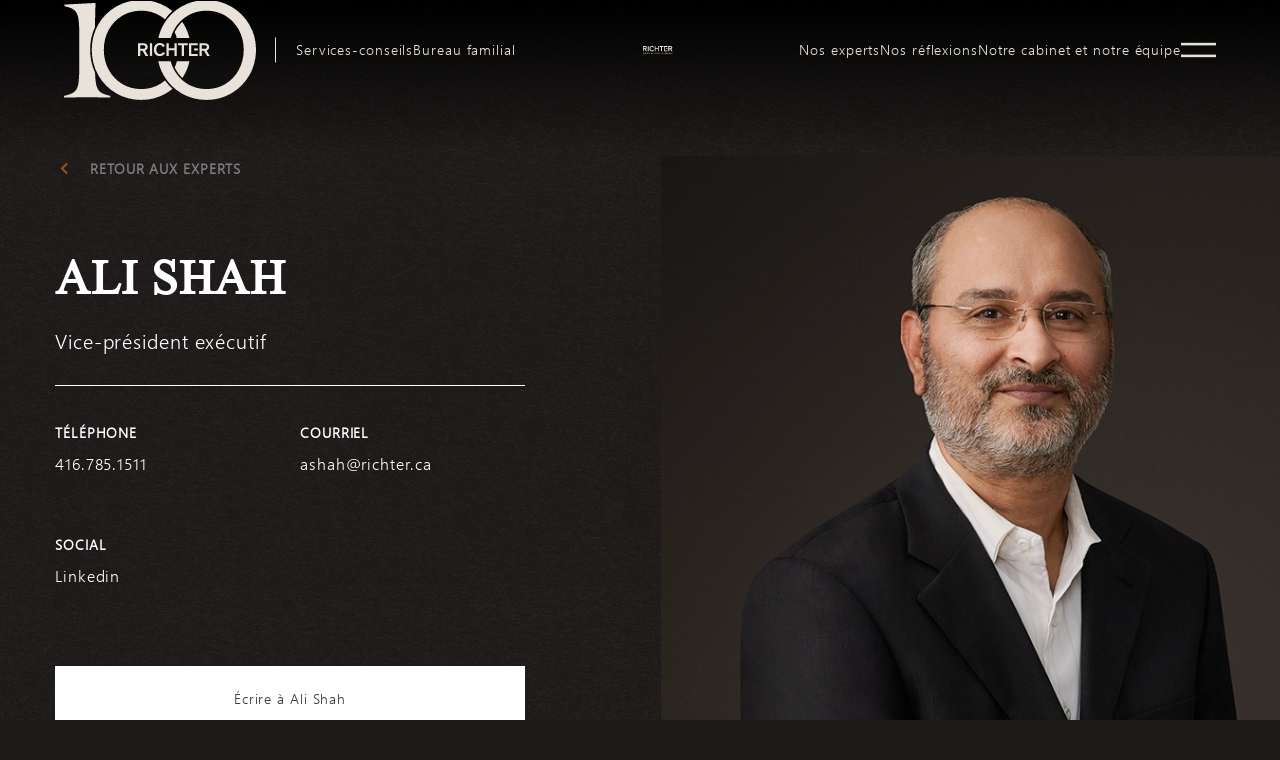

--- FILE ---
content_type: text/html; charset=UTF-8
request_url: https://www.richter.ca/fr/nos-experts/ali-shah/
body_size: 16864
content:
<!DOCTYPE html>
<html lang="fr-FR" class="no-js">

<head> <script type="text/javascript">
/* <![CDATA[ */
var gform;gform||(document.addEventListener("gform_main_scripts_loaded",function(){gform.scriptsLoaded=!0}),document.addEventListener("gform/theme/scripts_loaded",function(){gform.themeScriptsLoaded=!0}),window.addEventListener("DOMContentLoaded",function(){gform.domLoaded=!0}),gform={domLoaded:!1,scriptsLoaded:!1,themeScriptsLoaded:!1,isFormEditor:()=>"function"==typeof InitializeEditor,callIfLoaded:function(o){return!(!gform.domLoaded||!gform.scriptsLoaded||!gform.themeScriptsLoaded&&!gform.isFormEditor()||(gform.isFormEditor()&&console.warn("The use of gform.initializeOnLoaded() is deprecated in the form editor context and will be removed in Gravity Forms 3.1."),o(),0))},initializeOnLoaded:function(o){gform.callIfLoaded(o)||(document.addEventListener("gform_main_scripts_loaded",()=>{gform.scriptsLoaded=!0,gform.callIfLoaded(o)}),document.addEventListener("gform/theme/scripts_loaded",()=>{gform.themeScriptsLoaded=!0,gform.callIfLoaded(o)}),window.addEventListener("DOMContentLoaded",()=>{gform.domLoaded=!0,gform.callIfLoaded(o)}))},hooks:{action:{},filter:{}},addAction:function(o,r,e,t){gform.addHook("action",o,r,e,t)},addFilter:function(o,r,e,t){gform.addHook("filter",o,r,e,t)},doAction:function(o){gform.doHook("action",o,arguments)},applyFilters:function(o){return gform.doHook("filter",o,arguments)},removeAction:function(o,r){gform.removeHook("action",o,r)},removeFilter:function(o,r,e){gform.removeHook("filter",o,r,e)},addHook:function(o,r,e,t,n){null==gform.hooks[o][r]&&(gform.hooks[o][r]=[]);var d=gform.hooks[o][r];null==n&&(n=r+"_"+d.length),gform.hooks[o][r].push({tag:n,callable:e,priority:t=null==t?10:t})},doHook:function(r,o,e){var t;if(e=Array.prototype.slice.call(e,1),null!=gform.hooks[r][o]&&((o=gform.hooks[r][o]).sort(function(o,r){return o.priority-r.priority}),o.forEach(function(o){"function"!=typeof(t=o.callable)&&(t=window[t]),"action"==r?t.apply(null,e):e[0]=t.apply(null,e)})),"filter"==r)return e[0]},removeHook:function(o,r,t,n){var e;null!=gform.hooks[o][r]&&(e=(e=gform.hooks[o][r]).filter(function(o,r,e){return!!(null!=n&&n!=o.tag||null!=t&&t!=o.priority)}),gform.hooks[o][r]=e)}});
/* ]]> */
</script>

    <!-- Google Tag Manager -->
    <script>
        (function(w, d, s, l, i) {
            w[l] = w[l] || [];
            w[l].push({
                'gtm.start': new Date().getTime(),
                event: 'gtm.js'
            });
            var f = d.getElementsByTagName(s)[0],
                j = d.createElement(s),
                dl = l != 'dataLayer' ? '&l=' + l : '';
            j.async = true;
            j.src =
                'https://www.googletagmanager.com/gtm.js?id=' + i + dl;
            f.parentNode.insertBefore(j, f);
        })(window, document, 'script', 'dataLayer', 'GTM-NDXTC3H');
    </script>
    <!-- End Google Tag Manager -->

    <!-- Pardot First Party Cookie Tracking -->
    <script>
        piAId = '139301';
        piCId = '';
        piHostname = 'www2.richter.ca';
        (function() {
            function async_load() {
                var s = document.createElement('script');
                s.type = 'text/javascript';
                s.src = ('https:' == document.location.protocol ? 'https://' : 'http://') + piHostname + '/pd.js';
                var c = document.getElementsByTagName('script')[0];
                c.parentNode.insertBefore(s, c);
            }
            if (window.attachEvent) {
                window.attachEvent('onload', async_load);
            } else {
                window.addEventListener('load', async_load, false);
            }
        })();
    </script>

    <meta name="google-site-verification" content="8q99Lr3Am0uJEeN473uPcTiYmz0s0oqA66kwwp0fKWI" />
    <meta name="viewport" content="width=device-width, initial-scale=1, minimum-scale=1.0">
    <meta name="format-detection" content="telephone=no">

    <meta name="apple-touch-fullscreen" content="yes">
    <link rel="profile" href="http://gmpg.org/xfn/11">
    <meta name="mobile-web-app-capable" content="yes">
    <meta name="msvalidate.01" content="8E04858D89C411CC6D402A3E97D771E2" />

    <!-- ****** favicons ****** -->
    <link rel="shortcut icon" href="https://www.richter.ca/wp-content/themes/richter/dist/img/favicon.png?v=2" />
    <link rel="apple-touch-icon-precomposed" sizes="144x144" href="https://www.richter.ca/wp-content/themes/richter/dist/img/favicon-144.png?v=2">
    <link rel="apple-touch-icon-precomposed" sizes="64x64" href="https://www.richter.ca/wp-content/themes/richter/dist/img/favicon-64.png?v=2">
    <link rel="apple-touch-icon-precomposed" sizes="32x32" href="https://www.richter.ca/wp-content/themes/richter/dist/img/favicon-32.png?v=2">

    <!--[if IE 9]>
        <script src="https://cdnjs.cloudflare.com/ajax/libs/livingston-css3-mediaqueries-js/1.0.0/css3-mediaqueries.js"></script>
        <script src="https://www.richter.ca/wp-content/themes/richter/dist/js/html5.js"></script>
        <script src="https://www.richter.ca/wp-content/themes/richter/dist/js/classList.js"></script>
        <style>
            .header__main ul li.menu-item-has-children.hover ul.sub-menu, 
            .header__main ul li.menu-item-has-children:hover ul.sub-menu {
                visibility: visible;
                opacity: 1;
            }
        </style>
    <![endif]-->

    <meta name='robots' content='index, follow, max-image-preview:large, max-snippet:-1, max-video-preview:-1' />
	<style>img:is([sizes="auto" i], [sizes^="auto," i]) { contain-intrinsic-size: 3000px 1500px }</style>
	<link rel="alternate" hreflang="en" href="https://www.richter.ca/our-experts/ali-shah/" />
<link rel="alternate" hreflang="fr" href="https://www.richter.ca/fr/nos-experts/ali-shah/" />
<link rel="alternate" hreflang="x-default" href="https://www.richter.ca/our-experts/ali-shah/" />

	<!-- This site is optimized with the Yoast SEO plugin v26.7 - https://yoast.com/wordpress/plugins/seo/ -->
	<title>Ali Shah - Richter</title>
	<meta name="description" content="Dans son rôle, Ali gère une variété de responsabilités cruciales pour la gestion financière et la planification fiscale. Cela implique l&#039;examen méticuleux des états financiers de compilation et de diverses déclarations fiscales, ainsi que la direction d&#039;initiatives de planification fiscale pour les entreprises et les particuliers. Dans son rôle, Ali gère une variété de responsabilités cruciales pour la gestion financière et la planification fiscale. Cela implique la révision minutieuse des états financiers compilés et diverses déclarations fiscales, ainsi que la conduite d&#039;initiatives de planification fiscale pour les entreprises et les particuliers." />
	<meta property="og:locale" content="fr_FR" />
	<meta property="og:type" content="article" />
	<meta property="og:title" content="Ali Shah - Richter" />
	<meta property="og:description" content="Dans son rôle, Ali gère une variété de responsabilités cruciales pour la gestion financière et la planification fiscale. Cela implique l&#039;examen méticuleux des états financiers de compilation et de diverses déclarations fiscales, ainsi que la direction d&#039;initiatives de planification fiscale pour les entreprises et les particuliers. Dans son rôle, Ali gère une variété de responsabilités cruciales pour la gestion financière et la planification fiscale. Cela implique la révision minutieuse des états financiers compilés et diverses déclarations fiscales, ainsi que la conduite d&#039;initiatives de planification fiscale pour les entreprises et les particuliers." />
	<meta property="og:url" content="https://www.richter.ca/fr/nos-experts/ali-shah/" />
	<meta property="og:site_name" content="Richter" />
	<meta property="article:publisher" content="https://www.facebook.com/Richtercanada/" />
	<meta property="article:modified_time" content="2026-01-27T20:37:12+00:00" />
	<meta property="og:image" content="https://richterca.tor1.digitaloceanspaces.com/wp-content/uploads/2024/02/ali_shah_site-web-740-x-640-px.webp" />
	<meta property="og:image:width" content="740" />
	<meta property="og:image:height" content="640" />
	<meta property="og:image:type" content="image/webp" />
	<meta name="twitter:card" content="summary_large_image" />
	<meta name="twitter:site" content="@richtercanada" />
	<script type="application/ld+json" class="yoast-schema-graph">{"@context":"https://schema.org","@graph":[{"@type":"WebPage","@id":"https://www.richter.ca/fr/nos-experts/ali-shah/","url":"https://www.richter.ca/fr/nos-experts/ali-shah/","name":"Ali Shah - Richter","isPartOf":{"@id":"https://www.www.richter.ca/#website"},"primaryImageOfPage":{"@id":"https://www.richter.ca/fr/nos-experts/ali-shah/#primaryimage"},"image":{"@id":"https://www.richter.ca/fr/nos-experts/ali-shah/#primaryimage"},"thumbnailUrl":"https://richterca.tor1.digitaloceanspaces.com/wp-content/uploads/2024/02/ali_shah_site-web-740-x-640-px.webp","datePublished":"2024-02-26T14:52:48+00:00","dateModified":"2026-01-27T20:37:12+00:00","description":"Dans son rôle, Ali gère une variété de responsabilités cruciales pour la gestion financière et la planification fiscale. Cela implique l'examen méticuleux des états financiers de compilation et de diverses déclarations fiscales, ainsi que la direction d'initiatives de planification fiscale pour les entreprises et les particuliers. Dans son rôle, Ali gère une variété de responsabilités cruciales pour la gestion financière et la planification fiscale. Cela implique la révision minutieuse des états financiers compilés et diverses déclarations fiscales, ainsi que la conduite d'initiatives de planification fiscale pour les entreprises et les particuliers.","breadcrumb":{"@id":"https://www.richter.ca/fr/nos-experts/ali-shah/#breadcrumb"},"inLanguage":"fr-FR","potentialAction":[{"@type":"ReadAction","target":["https://www.richter.ca/fr/nos-experts/ali-shah/"]}]},{"@type":"ImageObject","inLanguage":"fr-FR","@id":"https://www.richter.ca/fr/nos-experts/ali-shah/#primaryimage","url":"https://richterca.tor1.digitaloceanspaces.com/wp-content/uploads/2024/02/ali_shah_site-web-740-x-640-px.webp","contentUrl":"https://richterca.tor1.digitaloceanspaces.com/wp-content/uploads/2024/02/ali_shah_site-web-740-x-640-px.webp","width":740,"height":640},{"@type":"BreadcrumbList","@id":"https://www.richter.ca/fr/nos-experts/ali-shah/#breadcrumb","itemListElement":[{"@type":"ListItem","position":1,"name":"Richter","item":"https://www.richter.ca/fr/accueil/"},{"@type":"ListItem","position":2,"name":"Ali Shah"}]},{"@type":"WebSite","@id":"https://www.www.richter.ca/#website","url":"https://www.www.richter.ca/","name":"Richter","description":"Un site utilisant WordPress","publisher":{"@id":"https://www.www.richter.ca/#organization"},"potentialAction":[{"@type":"SearchAction","target":{"@type":"EntryPoint","urlTemplate":"https://www.www.richter.ca/?s={search_term_string}"},"query-input":{"@type":"PropertyValueSpecification","valueRequired":true,"valueName":"search_term_string"}}],"inLanguage":"fr-FR"},{"@type":"Organization","@id":"https://www.www.richter.ca/#organization","name":"Richter","url":"https://www.www.richter.ca/","logo":{"@type":"ImageObject","inLanguage":"fr-FR","@id":"https://www.www.richter.ca/#/schema/logo/image/","url":"https://www.richter.ca/wp-content/uploads/2018/08/logo.png","contentUrl":"https://www.richter.ca/wp-content/uploads/2018/08/logo.png","width":128,"height":24,"caption":"Richter"},"image":{"@id":"https://www.www.richter.ca/#/schema/logo/image/"},"sameAs":["https://www.facebook.com/Richtercanada/","https://x.com/richtercanada","https://www.instagram.com/richtercanada","https://www.linkedin.com/company/richter/?trk=hb_tab_compy_id_255303"],"address":[{"@type":"PostalAddress","addressLocality":"Montreal, QC, Canada","postalCode":"H3A 0G6","streetAddress":"1981 McGill College, #1100 The Richter Tower"},{"@type":"PostalAddress","addressLocality":"Toronto, ON, Canada","postalCode":"M5J 2T3","streetAddress":"181 Bay St. #3510 Bay Wellington Tower"},{"@type":"PostalAddress","addressLocality":"Chicago, IL, United States","postalCode":"60606","streetAddress":"200 South Wacker, #3100"}],"contactPoint":[{"@type":"ContactPoint","telephone":"+1-514-934-3400","contactType":"Montreal office"},{"@type":"ContactPoint","telephone":"+1-416-488-2345","contactType":"Toronto office"},{"@type":"ContactPoint","telephone":"+1-312-828-0800","contactType":"Chicago office"}]}]}</script>
	<!-- / Yoast SEO plugin. -->


<link rel='dns-prefetch' href='//www.richter.ca' />
<link rel='dns-prefetch' href='//cdnjs.cloudflare.com' />
<link rel='stylesheet' id='wp-block-library-css' href='https://www.richter.ca/wp-includes/css/dist/block-library/style.min.css?ver=6.8.3' type='text/css' media='all' />
<style id='classic-theme-styles-inline-css' type='text/css'>
/*! This file is auto-generated */
.wp-block-button__link{color:#fff;background-color:#32373c;border-radius:9999px;box-shadow:none;text-decoration:none;padding:calc(.667em + 2px) calc(1.333em + 2px);font-size:1.125em}.wp-block-file__button{background:#32373c;color:#fff;text-decoration:none}
</style>
<link rel='stylesheet' id='pardot-css' href='https://www.richter.ca/wp-content/plugins/pardot/build/style-index.css?ver=1719336868' type='text/css' media='all' />
<style id='global-styles-inline-css' type='text/css'>
:root{--wp--preset--aspect-ratio--square: 1;--wp--preset--aspect-ratio--4-3: 4/3;--wp--preset--aspect-ratio--3-4: 3/4;--wp--preset--aspect-ratio--3-2: 3/2;--wp--preset--aspect-ratio--2-3: 2/3;--wp--preset--aspect-ratio--16-9: 16/9;--wp--preset--aspect-ratio--9-16: 9/16;--wp--preset--color--black: #000000;--wp--preset--color--cyan-bluish-gray: #abb8c3;--wp--preset--color--white: #ffffff;--wp--preset--color--pale-pink: #f78da7;--wp--preset--color--vivid-red: #cf2e2e;--wp--preset--color--luminous-vivid-orange: #ff6900;--wp--preset--color--luminous-vivid-amber: #fcb900;--wp--preset--color--light-green-cyan: #7bdcb5;--wp--preset--color--vivid-green-cyan: #00d084;--wp--preset--color--pale-cyan-blue: #8ed1fc;--wp--preset--color--vivid-cyan-blue: #0693e3;--wp--preset--color--vivid-purple: #9b51e0;--wp--preset--gradient--vivid-cyan-blue-to-vivid-purple: linear-gradient(135deg,rgba(6,147,227,1) 0%,rgb(155,81,224) 100%);--wp--preset--gradient--light-green-cyan-to-vivid-green-cyan: linear-gradient(135deg,rgb(122,220,180) 0%,rgb(0,208,130) 100%);--wp--preset--gradient--luminous-vivid-amber-to-luminous-vivid-orange: linear-gradient(135deg,rgba(252,185,0,1) 0%,rgba(255,105,0,1) 100%);--wp--preset--gradient--luminous-vivid-orange-to-vivid-red: linear-gradient(135deg,rgba(255,105,0,1) 0%,rgb(207,46,46) 100%);--wp--preset--gradient--very-light-gray-to-cyan-bluish-gray: linear-gradient(135deg,rgb(238,238,238) 0%,rgb(169,184,195) 100%);--wp--preset--gradient--cool-to-warm-spectrum: linear-gradient(135deg,rgb(74,234,220) 0%,rgb(151,120,209) 20%,rgb(207,42,186) 40%,rgb(238,44,130) 60%,rgb(251,105,98) 80%,rgb(254,248,76) 100%);--wp--preset--gradient--blush-light-purple: linear-gradient(135deg,rgb(255,206,236) 0%,rgb(152,150,240) 100%);--wp--preset--gradient--blush-bordeaux: linear-gradient(135deg,rgb(254,205,165) 0%,rgb(254,45,45) 50%,rgb(107,0,62) 100%);--wp--preset--gradient--luminous-dusk: linear-gradient(135deg,rgb(255,203,112) 0%,rgb(199,81,192) 50%,rgb(65,88,208) 100%);--wp--preset--gradient--pale-ocean: linear-gradient(135deg,rgb(255,245,203) 0%,rgb(182,227,212) 50%,rgb(51,167,181) 100%);--wp--preset--gradient--electric-grass: linear-gradient(135deg,rgb(202,248,128) 0%,rgb(113,206,126) 100%);--wp--preset--gradient--midnight: linear-gradient(135deg,rgb(2,3,129) 0%,rgb(40,116,252) 100%);--wp--preset--font-size--small: 13px;--wp--preset--font-size--medium: 20px;--wp--preset--font-size--large: 36px;--wp--preset--font-size--x-large: 42px;--wp--preset--spacing--20: 0.44rem;--wp--preset--spacing--30: 0.67rem;--wp--preset--spacing--40: 1rem;--wp--preset--spacing--50: 1.5rem;--wp--preset--spacing--60: 2.25rem;--wp--preset--spacing--70: 3.38rem;--wp--preset--spacing--80: 5.06rem;--wp--preset--shadow--natural: 6px 6px 9px rgba(0, 0, 0, 0.2);--wp--preset--shadow--deep: 12px 12px 50px rgba(0, 0, 0, 0.4);--wp--preset--shadow--sharp: 6px 6px 0px rgba(0, 0, 0, 0.2);--wp--preset--shadow--outlined: 6px 6px 0px -3px rgba(255, 255, 255, 1), 6px 6px rgba(0, 0, 0, 1);--wp--preset--shadow--crisp: 6px 6px 0px rgba(0, 0, 0, 1);}:where(.is-layout-flex){gap: 0.5em;}:where(.is-layout-grid){gap: 0.5em;}body .is-layout-flex{display: flex;}.is-layout-flex{flex-wrap: wrap;align-items: center;}.is-layout-flex > :is(*, div){margin: 0;}body .is-layout-grid{display: grid;}.is-layout-grid > :is(*, div){margin: 0;}:where(.wp-block-columns.is-layout-flex){gap: 2em;}:where(.wp-block-columns.is-layout-grid){gap: 2em;}:where(.wp-block-post-template.is-layout-flex){gap: 1.25em;}:where(.wp-block-post-template.is-layout-grid){gap: 1.25em;}.has-black-color{color: var(--wp--preset--color--black) !important;}.has-cyan-bluish-gray-color{color: var(--wp--preset--color--cyan-bluish-gray) !important;}.has-white-color{color: var(--wp--preset--color--white) !important;}.has-pale-pink-color{color: var(--wp--preset--color--pale-pink) !important;}.has-vivid-red-color{color: var(--wp--preset--color--vivid-red) !important;}.has-luminous-vivid-orange-color{color: var(--wp--preset--color--luminous-vivid-orange) !important;}.has-luminous-vivid-amber-color{color: var(--wp--preset--color--luminous-vivid-amber) !important;}.has-light-green-cyan-color{color: var(--wp--preset--color--light-green-cyan) !important;}.has-vivid-green-cyan-color{color: var(--wp--preset--color--vivid-green-cyan) !important;}.has-pale-cyan-blue-color{color: var(--wp--preset--color--pale-cyan-blue) !important;}.has-vivid-cyan-blue-color{color: var(--wp--preset--color--vivid-cyan-blue) !important;}.has-vivid-purple-color{color: var(--wp--preset--color--vivid-purple) !important;}.has-black-background-color{background-color: var(--wp--preset--color--black) !important;}.has-cyan-bluish-gray-background-color{background-color: var(--wp--preset--color--cyan-bluish-gray) !important;}.has-white-background-color{background-color: var(--wp--preset--color--white) !important;}.has-pale-pink-background-color{background-color: var(--wp--preset--color--pale-pink) !important;}.has-vivid-red-background-color{background-color: var(--wp--preset--color--vivid-red) !important;}.has-luminous-vivid-orange-background-color{background-color: var(--wp--preset--color--luminous-vivid-orange) !important;}.has-luminous-vivid-amber-background-color{background-color: var(--wp--preset--color--luminous-vivid-amber) !important;}.has-light-green-cyan-background-color{background-color: var(--wp--preset--color--light-green-cyan) !important;}.has-vivid-green-cyan-background-color{background-color: var(--wp--preset--color--vivid-green-cyan) !important;}.has-pale-cyan-blue-background-color{background-color: var(--wp--preset--color--pale-cyan-blue) !important;}.has-vivid-cyan-blue-background-color{background-color: var(--wp--preset--color--vivid-cyan-blue) !important;}.has-vivid-purple-background-color{background-color: var(--wp--preset--color--vivid-purple) !important;}.has-black-border-color{border-color: var(--wp--preset--color--black) !important;}.has-cyan-bluish-gray-border-color{border-color: var(--wp--preset--color--cyan-bluish-gray) !important;}.has-white-border-color{border-color: var(--wp--preset--color--white) !important;}.has-pale-pink-border-color{border-color: var(--wp--preset--color--pale-pink) !important;}.has-vivid-red-border-color{border-color: var(--wp--preset--color--vivid-red) !important;}.has-luminous-vivid-orange-border-color{border-color: var(--wp--preset--color--luminous-vivid-orange) !important;}.has-luminous-vivid-amber-border-color{border-color: var(--wp--preset--color--luminous-vivid-amber) !important;}.has-light-green-cyan-border-color{border-color: var(--wp--preset--color--light-green-cyan) !important;}.has-vivid-green-cyan-border-color{border-color: var(--wp--preset--color--vivid-green-cyan) !important;}.has-pale-cyan-blue-border-color{border-color: var(--wp--preset--color--pale-cyan-blue) !important;}.has-vivid-cyan-blue-border-color{border-color: var(--wp--preset--color--vivid-cyan-blue) !important;}.has-vivid-purple-border-color{border-color: var(--wp--preset--color--vivid-purple) !important;}.has-vivid-cyan-blue-to-vivid-purple-gradient-background{background: var(--wp--preset--gradient--vivid-cyan-blue-to-vivid-purple) !important;}.has-light-green-cyan-to-vivid-green-cyan-gradient-background{background: var(--wp--preset--gradient--light-green-cyan-to-vivid-green-cyan) !important;}.has-luminous-vivid-amber-to-luminous-vivid-orange-gradient-background{background: var(--wp--preset--gradient--luminous-vivid-amber-to-luminous-vivid-orange) !important;}.has-luminous-vivid-orange-to-vivid-red-gradient-background{background: var(--wp--preset--gradient--luminous-vivid-orange-to-vivid-red) !important;}.has-very-light-gray-to-cyan-bluish-gray-gradient-background{background: var(--wp--preset--gradient--very-light-gray-to-cyan-bluish-gray) !important;}.has-cool-to-warm-spectrum-gradient-background{background: var(--wp--preset--gradient--cool-to-warm-spectrum) !important;}.has-blush-light-purple-gradient-background{background: var(--wp--preset--gradient--blush-light-purple) !important;}.has-blush-bordeaux-gradient-background{background: var(--wp--preset--gradient--blush-bordeaux) !important;}.has-luminous-dusk-gradient-background{background: var(--wp--preset--gradient--luminous-dusk) !important;}.has-pale-ocean-gradient-background{background: var(--wp--preset--gradient--pale-ocean) !important;}.has-electric-grass-gradient-background{background: var(--wp--preset--gradient--electric-grass) !important;}.has-midnight-gradient-background{background: var(--wp--preset--gradient--midnight) !important;}.has-small-font-size{font-size: var(--wp--preset--font-size--small) !important;}.has-medium-font-size{font-size: var(--wp--preset--font-size--medium) !important;}.has-large-font-size{font-size: var(--wp--preset--font-size--large) !important;}.has-x-large-font-size{font-size: var(--wp--preset--font-size--x-large) !important;}
:where(.wp-block-post-template.is-layout-flex){gap: 1.25em;}:where(.wp-block-post-template.is-layout-grid){gap: 1.25em;}
:where(.wp-block-columns.is-layout-flex){gap: 2em;}:where(.wp-block-columns.is-layout-grid){gap: 2em;}
:root :where(.wp-block-pullquote){font-size: 1.5em;line-height: 1.6;}
</style>
<link rel='stylesheet' id='pb-accordion-blocks-style-css' href='https://www.richter.ca/wp-content/plugins/accordion-blocks/build/index.css?ver=1.5.0' type='text/css' media='all' />
<link rel='stylesheet' id='havas-style-css' href='https://www.richter.ca/wp-content/themes/richter/dist/css/styles.css?ver=1.1.11' type='text/css' media='all' />
<link rel='stylesheet' id='havas-style-fancybox-css' href='https://cdnjs.cloudflare.com/ajax/libs/fancybox/3.5.7/jquery.fancybox.min.css?ver=1.0.1' type='text/css' media='all'  integrity="sha384-Q8BgkilbsFGYNNiDqJm69hvDS7NCJWOodvfK/cwTyQD4VQA0qKzuPpvqNER1UC0F" crossorigin="anonymous" />
<link rel='stylesheet' id='richter-form-styles-css' href='https://www.richter.ca/wp-content/themes/richter/dist/css/styles-form.css?ver=1768251355' type='text/css' media='all' />
<link rel='stylesheet' id='wp-pagenavi-css' href='https://www.richter.ca/wp-content/plugins/wp-pagenavi/pagenavi-css.css?ver=2.70' type='text/css' media='all' />
<script type="text/javascript" id="wpml-cookie-js-extra">
/* <![CDATA[ */
var wpml_cookies = {"wp-wpml_current_language":{"value":"fr","expires":1,"path":"\/"}};
var wpml_cookies = {"wp-wpml_current_language":{"value":"fr","expires":1,"path":"\/"}};
/* ]]> */
</script>
<script type="text/javascript" src="https://www.richter.ca/wp-content/plugins/sitepress-multilingual-cms/res/js/cookies/language-cookie.js?ver=475000" id="wpml-cookie-js" defer="defer" data-wp-strategy="defer"></script>
<script type="text/javascript" src="https://www.richter.ca/wp-includes/js/jquery/jquery.min.js?ver=3.7.1" id="jquery-core-js"></script>
<script type="text/javascript" src="https://www.richter.ca/wp-includes/js/jquery/jquery-migrate.min.js?ver=3.4.1" id="jquery-migrate-js"></script>
<script type="text/javascript" src="https://www.richter.ca/wp-content/themes/richter/dist/js/jquery.matchHeight-min.js?ver=1.0.1" id="havas-matchHeight-js"></script>
<script type="text/javascript" src="https://www.richter.ca/wp-content/themes/richter/dist/js/TweenMax.min.js?ver=1.0.1" id="havas-tweenmax-js"></script>
<script type="text/javascript" integrity="sha384-9ysFU+GMF+8dfTnODlHLPeQz4plB4XIashPE7ZLQRHbtGzkjKdvXnJkwJTkBn9G1" crossorigin="anonymous" src="https://cdnjs.cloudflare.com/ajax/libs/ScrollMagic/2.0.8/ScrollMagic.min.js?ver=1.0.1" id="havas-scrollmagic-js"></script>
<script type="text/javascript" src="https://www.richter.ca/wp-content/themes/richter/dist/js/ScrollToPlugin.min.js?ver=1.0.1" id="havas-scrollTo-js"></script>
<script type="text/javascript" src="https://www.richter.ca/wp-content/themes/richter/dist/js/jquery.mousewheel.min.js?ver=1.0.1" id="havas-mousewheel-js"></script>
<script type="text/javascript" integrity="sha384-UsF5LoPeYgi7iz6XWxTvvlZi1eSavQJu/PzB7t5ihS7gpjgwj6si0XW37NWE+Ryg" crossorigin="anonymous" src="https://cdnjs.cloudflare.com/ajax/libs/ScrollMagic/2.0.8/plugins/animation.gsap.min.js?ver=1.0.1" id="havas-animationgsap-js"></script>
<script type="text/javascript" src="https://www.richter.ca/wp-content/themes/richter/dist/js/slick.min.js?ver=1.0.1" id="havas-slick-js"></script>
<script type="text/javascript" integrity="sha384-A4BG68BtkHl3YQlRrS9bpt+Vkxfshtyu7oMG8tX8ryJ3hTlI0Qmqy0q7ENiF3atq" crossorigin="anonymous" src="https://cdnjs.cloudflare.com/ajax/libs/jquery-autocomplete/1.0.7/jquery.auto-complete.min.js?ver=1.0.1" id="havas-auto-complete-js"></script>
<script type="text/javascript" integrity="sha384-vtH+5pZsjdWxaTWlFSCrWM6i0TIG0HKOqJbPo91LB35dvWpVzuWdJeVoNweP+eoY" crossorigin="anonymous" src="https://cdnjs.cloudflare.com/ajax/libs/jquery.isotope/3.0.6/isotope.pkgd.min.js" id="havas-masonry-js"></script>
<script type="text/javascript" integrity="sha384-Zm+UU4tdcfAm29vg+MTbfu//q5B/lInMbMCr4T8c9rQFyOv6PlfQYpB5wItcXWe7" crossorigin="anonymous" src="https://cdnjs.cloudflare.com/ajax/libs/fancybox/3.5.7/jquery.fancybox.min.js" id="havas-fancybox-js"></script>
<script type="text/javascript" src="https://www.richter.ca/wp-content/themes/richter/dist/js/packery-mode.pkgd.min.js" id="havas-packery-js"></script>
<link rel="https://api.w.org/" href="https://www.richter.ca/fr/wp-json/" /><link rel="alternate" title="JSON" type="application/json" href="https://www.richter.ca/fr/wp-json/wp/v2/experts/24700" />
<script>
	function expand(param) {
		param.style.display = (param.style.display == "none") ? "block" : "none";
	}
	function read_toggle(id, more, less) {
		el = document.getElementById("readlink" + id);
		el.innerHTML = (el.innerHTML == more) ? less : more;
		expand(document.getElementById("read" + id));
	}
	</script><style type="text/css">

*[id^='readlink'] {
 font-weight: normal;
 color: #333;
 background: #fff;
 padding: 5px;
 border-bottom:  solid ;
 -webkit-box-shadow: none !important;
 box-shadow: none !important;
 -webkit-transition: none !important;
}

*[id^='readlink']:hover {
 font-weight: normal;
 color: #333;
 padding: 5px;
 border-bottom: 1px solid transparent;
}

*[id^='readlink']:focus {
 outline: none;
 color: #333;
}

</style>

    <noscript>
        <style>
            /* Display the search bar if no JS */
            .header__main__search {
                overflow: visible
            }

            .search__trigger {
                display: none
            }
        </style>
    </noscript>
</head>

<body data-lang="fr_FR" data-single="experts" class="wp-singular experts-template-default single single-experts postid-24700 wp-theme-richter">
        <a href="#richter-content" tabindex="1" data-focus="content" class="skip show-on-focus">Sauter au contenu</a>

    <!-- Google Tag Manager (noscript) -->
    <noscript><iframe src="https://www.googletagmanager.com/ns.html?id=GTM-NDXTC3H" height="0" width="0" style="display:none;visibility:hidden"></iframe></noscript>
    <!-- End Google Tag Manager (noscript) -->
    <!-- <script>document.body.classList.add('fade');</script> -->
    <div class="rt-container clearfix">
        <header id="main-header" class="header has-shadow is-fixed">
            <div class="header__main ">
                <div class="header__main--searchbg"></div>
                <div class="wrapper">
                    <a class="logo-100" href="https://www.richter.ca/fr/notre-cabinet-et-notre-equipe/">
                        <img src="/wp-content/themes/richter/dist/img/Richter_2025_Logo_100th_RGB_Ivory.svg" alt="">
                    </a>
                    <a class="richter-logo mobile" href="https://www.richter.ca/fr/">
                        <img src="/wp-content/themes/richter/dist/img/richter-logo-en.svg" alt="">
                    </a>
                    <nav role="navigation" class="header__main__nav clearfix" aria-label="Main Menu">
                        <style>
                            .main-logo > a {
                                background-image: url("https://richterca.tor1.digitaloceanspaces.com/wp-content/uploads/2026/01/richter-50-fr-yvori-1.svg");
                            }
                        </style>
                                                    <ul class="clearfix" role="menubar">
                                <li role="menuitem" id="menu-item-18930" class="menu-item-bus-adv menu-first-item menu-item menu-item-type-post_type menu-item-object-page menu-item-18930"><a href="https://www.richter.ca/fr/services-conseils-aux-entreprises/" class="main-menu-item">Services-conseils</a></li>
<li role="menuitem" id="menu-item-18946" class="menu-item-fam-off menu-item menu-item-type-post_type menu-item-object-page menu-item-18946"><a href="https://www.richter.ca/fr/bureau-familial/" class="main-menu-item">Bureau familial</a></li>
<li role="menuitem" id="menu-item-20128" class="main-logo nav menu-item menu-item-type-custom menu-item-object-custom menu-item-20128"><a href="/fr" class="main-menu-item">logo</a></li>
<li role="menuitem" id="menu-item-909" class="menu-item menu-item-type-post_type menu-item-object-page menu-item-909"><a href="https://www.richter.ca/fr/nos-experts/" class="main-menu-item">Nos experts</a></li>
<li role="menuitem" id="menu-item-24436" class="menu-item-ins menu-item menu-item-type-custom menu-item-object-custom menu-item-24436"><a href="https://www.richter.ca/fr/nos-reflexions/" class="main-menu-item">Nos réflexions</a></li>
<li role="menuitem" id="menu-item-18975" class="menu-item menu-item-type-post_type menu-item-object-page menu-item-18975"><a href="https://www.richter.ca/fr/notre-cabinet-et-notre-equipe/" class="main-menu-item">Notre cabinet et notre équipe</a></li>
<li role="menuitem" id="menu-item-30072" class="burger separator menu-item menu-item-type-custom menu-item-object-custom menu-item-30072"><a href="#" class="main-menu-item">separator</a></li>
<li role="menuitem" id="menu-item-30051" class="burger smaller menu-item menu-item-type-post_type menu-item-object-page menu-item-30051"><a href="https://www.richter.ca/fr/carrieres/" class="main-menu-item">Carrières</a></li>
<li role="menuitem" id="menu-item-30052" class="burger smaller menu-item menu-item-type-post_type menu-item-object-page menu-item-30052"><a href="https://www.richter.ca/fr/insolvencycase/" class="main-menu-item">Dossiers d’insolvabilité</a></li>
<li role="menuitem" id="menu-item-30050" class="burger smaller menu-item menu-item-type-custom menu-item-object-custom menu-item-30050"><a href="https://richter.my.site.com/richterapp/s/login/?language=fr" class="main-menu-item">Application Richter &#8211; connexion</a></li>
                            </ul>
                                            </nav>
<!--                    <div class="header__main__search">-->
<!--                        --><!--                    </div>-->
                    <div id="mobile-langswitch" class="mobile-menu-lang">
                        <a class="lang-switch-url" href="https://www.richter.ca/our-experts/ali-shah/">English</a>                    </div>
                    <a class="burger-toggle" href="#">
                        <img src="/wp-content/themes/richter/dist/img/hamburger.svg" alt="">
                    </a>
                </div>
            </div>
            <div class="burger-menu">
                <div class="top-nav">
                    <div class="wrapper">
                        <a class="logo-100" href="https://www.richter.ca/fr/notre-cabinet-et-notre-equipe/">
                            <img src="/wp-content/themes/richter/dist/img/Richter_2025_Logo_100th_RGB_Black.svg" alt="">
                        </a>
                        <a class="richter-logo" href="https://www.richter.ca/fr/">
                            <img src="https://richterca.tor1.digitaloceanspaces.com/wp-content/uploads/2026/01/richter-50-fr-black-1.svg" alt="">
                        </a>
                        <a class="burger-toggle" href="#">
                            <img src="/wp-content/themes/richter/dist/img/close.svg" alt="">
                        </a>
                    </div>
                </div>

                
                <div class="menu-wrapper wrapper">
                    <nav class="menu-content">
                        <div class="main-menu">
                                                            <div class="link" data-group="18930">
                                    <a href="https://www.richter.ca/fr/services-conseils-aux-entreprises/" target="" class="menu-item-bus-adv menu-first-item">Services-conseils</a>
                                                                            <div class="sub-menu-mobile">
                                                                                            <a href="https://www.richter.ca/fr/services-conseils-aux-entreprises/strategie-daffaires-et-de-croissance/" target="">Stratégie d’affaires et de croissance</a>
                                                                                            <a href="https://www.richter.ca/fr/services-conseils-aux-entreprises/evaluation-dentreprise/" target="">Évaluation d’entreprise</a>
                                                                                            <a href="https://www.richter.ca/fr/services-conseils-aux-entreprises/services-conseils-transactionnels/" target="">Services-conseils transactionnels</a>
                                                                                            <a href="https://www.richter.ca/fr/services-conseils-aux-entreprises/soutien-en-matiere-de-litiges-et-reglement-des-differends/" target="">Soutien en matière de litiges et règlement des différends</a>
                                                                                            <a href="https://www.richter.ca/fr/services-conseils-aux-entreprises/fiscalite/" target="">Fiscalité</a>
                                                                                            <a href="https://www.richter.ca/fr/services-conseils-aux-entreprises/fraudes-et-enquetes-financieres/" target="">Fraudes et enquêtes financières</a>
                                                                                            <a href="https://www.richter.ca/fr/services-conseils-aux-entreprises/audit-et-certification/" target="">Audit et certification</a>
                                                                                            <a href="https://www.richter.ca/fr/services-conseils-aux-entreprises/services-conseils-aux-premieres-nations-et-aux-autochtones/" target="">Services-conseils aux premières nations et aux autochtones</a>
                                                                                            <a href="https://www.richter.ca/fr/services-conseils-aux-entreprises/transition-et-planification-de-la-releve/" target="">Transition et planification de la relève</a>
                                                                                            <a href="https://www.richter.ca/fr/services-conseils-aux-entreprises/services-conseils-en-capital-humain/" target="">Services-conseils en capital humain</a>
                                                                                            <a href="https://www.richter.ca/fr/services-conseils-aux-entreprises/cybersecurite/" target="">Cybersécurité</a>
                                                                                            <a href="https://www.richter.ca/fr/services-conseils-aux-entreprises/services-conseils-en-immobilier/" target="">Services-conseils en immobilier</a>
                                                                                            <a href="https://www.richter.ca/fr/services-conseils-aux-entreprises/gestion-de-crise-et-restructuration/" target="">Gestion de crise et restructuration</a>
                                                                                            <a href="https://www.richter.ca/fr/services-conseils-aux-entreprises/services-conseils-en-gestion-des-risques/" target="">Services-conseils en gestion des risques</a>
                                                                                            <a href="https://www.richter.ca/fr/services-conseils-aux-entreprises/transformation-numerique/" target="">Transformation numérique</a>
                                                                                            <a href="https://www.richter.ca/fr/services-conseils-aux-entreprises/services-conseils-en-remuneration/" target="">Services-conseils en rémunération</a>
                                                                                    </div>
                                                                    </div>
                                                            <div class="link" data-group="18946">
                                    <a href="https://www.richter.ca/fr/bureau-familial/" target="" class="menu-item-fam-off">Bureau familial</a>
                                                                            <div class="sub-menu-mobile">
                                                                                            <a href="https://www.richter.ca/fr/bureau-familial/creer-et-gerer-votre-patrimoine/" target="">Créer et gérer votre patrimoine</a>
                                                                                            <a href="https://www.richter.ca/fr/bureau-familial/donner-au-suivant-la-philanthropie/" target="">Donner au suivant : la philanthropie</a>
                                                                                            <a href="https://www.richter.ca/fr/bureau-familial/gestion-de-votre-bureau-familial/" target="">Gestion de votre bureau familial</a>
                                                                                            <a href="https://www.richter.ca/fr/bureau-familial/programme-de-litteratie-financiere-richter/" target="">Programme de littératie financière Richter</a>
                                                                                            <a href="https://www.richter.ca/fr/bureau-familial/gestion-de-la-dynamique-familiale/" target="">Gestion de la dynamique familiale</a>
                                                                                            <a href="https://www.richter.ca/fr/bureau-familial/planification-successorale-et-fiscale-pour-proteger-votre-patrimoine/" target="">Planification successorale et fiscale pour protéger votre patrimoine</a>
                                                                                            <a href="https://www.richter.ca/fr/bureau-familial/richter-gardien/" target="">Richter Gardien</a>
                                                                                            <a href="https://www.richter.ca/fr/bureau-familial/assurer-la-securite-de-votre-famille/" target="">Assurer la sécurité de votre famille</a>
                                                                                            <a href="https://www.richter.ca/fr/bureau-familial/capital-immobilier/" target="">Capital Immobilier</a>
                                                                                    </div>
                                                                    </div>
                                                            <div class="link" data-group="909">
                                    <a href="https://www.richter.ca/fr/nos-experts/" target="" class="">Nos experts</a>
                                                                    </div>
                                                            <div class="link" data-group="24436">
                                    <a href="https://www.richter.ca/fr/nos-reflexions/" target="" class="menu-item-ins">Nos réflexions</a>
                                                                            <div class="sub-menu-mobile">
                                                                                            <a href="https://www.richter.ca/fr/nos-reflexions/" target="">Nos articles</a>
                                                                                            <a href="https://www.richter.ca/fr/evenements/" target="">Nos événements</a>
                                                                                    </div>
                                                                    </div>
                                                            <div class="link" data-group="18975">
                                    <a href="https://www.richter.ca/fr/notre-cabinet-et-notre-equipe/" target="" class="">Notre cabinet et notre équipe</a>
                                                                    </div>
                                                            <div class="link" data-group="30072">
                                    <a href="#" target="" class="burger separator">separator</a>
                                                                    </div>
                                                            <div class="link" data-group="30051">
                                    <a href="https://www.richter.ca/fr/carrieres/" target="" class="burger smaller">Carrières</a>
                                                                    </div>
                                                            <div class="link" data-group="30052">
                                    <a href="https://www.richter.ca/fr/insolvencycase/" target="" class="burger smaller">Dossiers d’insolvabilité</a>
                                                                    </div>
                                                            <div class="link" data-group="30050">
                                    <a href="https://richter.my.site.com/richterapp/s/login/?language=fr" target="" class="burger smaller">Application Richter - connexion</a>
                                                                    </div>
                                                        <div class="social-links">
                                <a rel="noreferrer" aria-label="Linkedin" class="footer-social-item" target="_blank" href="http://www.linkedin.com/company/richter?trk=hb_tab_compy_id_255303"><svg class="w-[2.4rem] h-[2.4rem] style-svg fill-current transition replaced-svg svg-replaced-2" xml:space="preserve" style="enable-background:new 0 0 24 24;" viewBox="0 0 24 24" y="0px" x="0px" xmlns:xlink="http://www.w3.org/1999/xlink" xmlns="http://www.w3.org/2000/svg" id="Layer_1" version="1.1">
<g transform="translate(0 0)" id="Group_5694">
	<path d="M2.1,6.9h4.3v13.7H2.1V6.9z M4.2,0.1c1.4,0,2.5,1.1,2.5,2.5S5.6,5,4.2,5S1.7,3.9,1.7,2.6S2.8,0.1,4.2,0.1   C4.2,0.1,4.2,0.1,4.2,0.1 M9,20.6h4.3v-6.8c0-1.8,0.3-3.5,2.6-3.5c2.2,0,2.2,2,2.2,3.6v6.7h4.3v-7.5c0-3.7-0.8-6.5-5.1-6.5   c-1.6-0.1-3.2,0.8-4,2.2h-0.1V6.9H9L9,20.6z" id="Path_89"></path>
</g>
</svg></a>                                <a rel="noreferrer" aria-label="Facebook" class="footer-social-item" target="_blank" href="http://www.facebook.com/pages/Richter/86042934738">                                <svg xml:space="preserve" style="enable-background:new 0 0 24 24;" viewBox="0 0 24 24" y="0px" x="0px" xmlns:xlink="http://www.w3.org/1999/xlink" xmlns="http://www.w3.org/2000/svg" id="Layer_1" version="1.1">
<path d="M14.2,0.1C10.6,0.1,9,1.7,9,4.7v3.2H6.5V12H9v11.9h4.8v-12h3.3l0.4-4h-3.7V5.6c0-0.9,0.2-1.3,1.1-1.3h2.6V0.1L14.2,0.1  L14.2,0.1z"></path>
</svg></a>                                <a rel="noreferrer" aria-label="Instagram" class="footer-social-item" target="_blank" href="https://www.instagram.com/richtercanada/">                                    <svg xml:space="preserve" style="enable-background:new 0 0 24 24;" viewBox="0 0 24 24" height="24px" width="24px" y="0px" x="0px" xmlns:xlink="http://www.w3.org/1999/xlink" xmlns="http://www.w3.org/2000/svg" id="Layer_1" version="1.1">
                                    <path d="M12,6.5c-3.1,0-5.6,2.5-5.6,5.6s2.5,5.6,5.6,5.6s5.6-2.5,5.6-5.6S15.1,6.5,12,6.5z M12,15.7c-2,0-3.6-1.6-3.6-3.6  S10,8.4,12,8.4s3.6,1.6,3.6,3.6S14,15.7,12,15.7L12,15.7z M19.1,6.2c0,0.7-0.6,1.3-1.3,1.3c-0.7,0-1.3-0.6-1.3-1.3s0.6-1.3,1.3-1.3  S19.1,5.5,19.1,6.2z M22.8,7.6C22.7,5.8,22.3,4.3,21,3c-1.3-1.3-2.8-1.7-4.6-1.8c-1.8-0.1-7.2-0.1-9,0C5.8,1.3,4.2,1.7,3,3  S1.3,5.8,1.2,7.5c-0.1,1.8-0.1,7.2,0,9c0.1,1.7,0.5,3.3,1.8,4.6s2.8,1.7,4.6,1.8c1.8,0.1,7.2,0.1,9,0c1.7-0.1,3.3-0.5,4.6-1.8  c1.3-1.3,1.7-2.8,1.8-4.6C22.9,14.7,22.9,9.3,22.8,7.6L22.8,7.6z M20.5,18.4c-0.4,1-1.1,1.7-2.1,2.1c-1.4,0.6-4.8,0.4-6.4,0.4  s-5,0.1-6.4-0.4c-1-0.4-1.7-1.1-2.1-2.1C3,17,3.1,13.6,3.1,12S3,7.1,3.5,5.6c0.4-1,1.1-1.7,2.1-2.1C7,3,10.4,3.1,12,3.1  s5-0.1,6.4,0.4c1,0.4,1.7,1.1,2.1,2.1c0.6,1.4,0.4,4.8,0.4,6.4S21,17,20.5,18.4z"></path>
                                    </svg></a>                                                            </div>
                            <div class="legal-links">
                                                                    <a href="https://www.richter.ca/fr/contact/" target="">Contact</a>
                                                                <a aria-label="English" class="lang-switch-url" href="https://www.richter.ca/our-experts/ali-shah/">EN</a>                            </div>
                        </div>
                        <div class="sub-menu" data-active-group="18930">
                                                            <div class="group active" data-group="18930">
                                    <div class="items">
                                                                                    <a href="https://www.richter.ca/fr/services-conseils-aux-entreprises/strategie-daffaires-et-de-croissance/" target="">Stratégie d’affaires et de croissance</a>
                                                                                    <a href="https://www.richter.ca/fr/services-conseils-aux-entreprises/evaluation-dentreprise/" target="">Évaluation d’entreprise</a>
                                                                                    <a href="https://www.richter.ca/fr/services-conseils-aux-entreprises/services-conseils-transactionnels/" target="">Services-conseils transactionnels</a>
                                                                                    <a href="https://www.richter.ca/fr/services-conseils-aux-entreprises/soutien-en-matiere-de-litiges-et-reglement-des-differends/" target="">Soutien en matière de litiges et règlement des différends</a>
                                                                                    <a href="https://www.richter.ca/fr/services-conseils-aux-entreprises/fiscalite/" target="">Fiscalité</a>
                                                                                    <a href="https://www.richter.ca/fr/services-conseils-aux-entreprises/fraudes-et-enquetes-financieres/" target="">Fraudes et enquêtes financières</a>
                                                                                    <a href="https://www.richter.ca/fr/services-conseils-aux-entreprises/audit-et-certification/" target="">Audit et certification</a>
                                                                                    <a href="https://www.richter.ca/fr/services-conseils-aux-entreprises/services-conseils-aux-premieres-nations-et-aux-autochtones/" target="">Services-conseils aux premières nations et aux autochtones</a>
                                                                                    <a href="https://www.richter.ca/fr/services-conseils-aux-entreprises/transition-et-planification-de-la-releve/" target="">Transition et planification de la relève</a>
                                                                                    <a href="https://www.richter.ca/fr/services-conseils-aux-entreprises/services-conseils-en-capital-humain/" target="">Services-conseils en capital humain</a>
                                                                                    <a href="https://www.richter.ca/fr/services-conseils-aux-entreprises/cybersecurite/" target="">Cybersécurité</a>
                                                                                    <a href="https://www.richter.ca/fr/services-conseils-aux-entreprises/services-conseils-en-immobilier/" target="">Services-conseils en immobilier</a>
                                                                                    <a href="https://www.richter.ca/fr/services-conseils-aux-entreprises/gestion-de-crise-et-restructuration/" target="">Gestion de crise et restructuration</a>
                                                                                    <a href="https://www.richter.ca/fr/services-conseils-aux-entreprises/services-conseils-en-gestion-des-risques/" target="">Services-conseils en gestion des risques</a>
                                                                                    <a href="https://www.richter.ca/fr/services-conseils-aux-entreprises/transformation-numerique/" target="">Transformation numérique</a>
                                                                                    <a href="https://www.richter.ca/fr/services-conseils-aux-entreprises/services-conseils-en-remuneration/" target="">Services-conseils en rémunération</a>
                                                                            </div>
                                                                    </div>
                                                            <div class="group " data-group="18946">
                                    <div class="items">
                                                                                    <a href="https://www.richter.ca/fr/bureau-familial/creer-et-gerer-votre-patrimoine/" target="">Créer et gérer votre patrimoine</a>
                                                                                    <a href="https://www.richter.ca/fr/bureau-familial/donner-au-suivant-la-philanthropie/" target="">Donner au suivant : la philanthropie</a>
                                                                                    <a href="https://www.richter.ca/fr/bureau-familial/gestion-de-votre-bureau-familial/" target="">Gestion de votre bureau familial</a>
                                                                                    <a href="https://www.richter.ca/fr/bureau-familial/programme-de-litteratie-financiere-richter/" target="">Programme de littératie financière Richter</a>
                                                                                    <a href="https://www.richter.ca/fr/bureau-familial/gestion-de-la-dynamique-familiale/" target="">Gestion de la dynamique familiale</a>
                                                                                    <a href="https://www.richter.ca/fr/bureau-familial/planification-successorale-et-fiscale-pour-proteger-votre-patrimoine/" target="">Planification successorale et fiscale pour protéger votre patrimoine</a>
                                                                                    <a href="https://www.richter.ca/fr/bureau-familial/richter-gardien/" target="">Richter Gardien</a>
                                                                                    <a href="https://www.richter.ca/fr/bureau-familial/assurer-la-securite-de-votre-famille/" target="">Assurer la sécurité de votre famille</a>
                                                                                    <a href="https://www.richter.ca/fr/bureau-familial/capital-immobilier/" target="">Capital Immobilier</a>
                                                                            </div>
                                                                    </div>
                                                            <div class="group " data-group="24436">
                                    <div class="items">
                                                                                    <a href="https://www.richter.ca/fr/nos-reflexions/" target="">Nos articles</a>
                                                                                    <a href="https://www.richter.ca/fr/evenements/" target="">Nos événements</a>
                                                                            </div>
                                                                    </div>
                            
                            <div class="social-links">
                                <a rel="noreferrer" aria-label="Linkedin" class="footer-social-item" target="_blank" href="http://www.linkedin.com/company/richter?trk=hb_tab_compy_id_255303"><svg class="w-[2.4rem] h-[2.4rem] style-svg fill-current transition replaced-svg svg-replaced-2" xml:space="preserve" style="enable-background:new 0 0 24 24;" viewBox="0 0 24 24" y="0px" x="0px" xmlns:xlink="http://www.w3.org/1999/xlink" xmlns="http://www.w3.org/2000/svg" id="Layer_1" version="1.1">
<g transform="translate(0 0)" id="Group_5694">
	<path d="M2.1,6.9h4.3v13.7H2.1V6.9z M4.2,0.1c1.4,0,2.5,1.1,2.5,2.5S5.6,5,4.2,5S1.7,3.9,1.7,2.6S2.8,0.1,4.2,0.1   C4.2,0.1,4.2,0.1,4.2,0.1 M9,20.6h4.3v-6.8c0-1.8,0.3-3.5,2.6-3.5c2.2,0,2.2,2,2.2,3.6v6.7h4.3v-7.5c0-3.7-0.8-6.5-5.1-6.5   c-1.6-0.1-3.2,0.8-4,2.2h-0.1V6.9H9L9,20.6z" id="Path_89"></path>
</g>
</svg></a>                                <a rel="noreferrer" aria-label="Facebook" class="footer-social-item" target="_blank" href="http://www.facebook.com/pages/Richter/86042934738">
                                <svg xml:space="preserve" style="enable-background:new 0 0 24 24;" viewBox="0 0 24 24" y="0px" x="0px" xmlns:xlink="http://www.w3.org/1999/xlink" xmlns="http://www.w3.org/2000/svg" id="Layer_1" version="1.1">
<path d="M14.2,0.1C10.6,0.1,9,1.7,9,4.7v3.2H6.5V12H9v11.9h4.8v-12h3.3l0.4-4h-3.7V5.6c0-0.9,0.2-1.3,1.1-1.3h2.6V0.1L14.2,0.1  L14.2,0.1z"></path>
</svg>
                                </a>                                <a rel="noreferrer" aria-label="Instagram" class="footer-social-item" target="_blank" href="https://www.instagram.com/richtercanada/"><svg xml:space="preserve" style="enable-background:new 0 0 24 24;" viewBox="0 0 24 24" height="24px" width="24px" y="0px" x="0px" xmlns:xlink="http://www.w3.org/1999/xlink" xmlns="http://www.w3.org/2000/svg" id="Layer_1" version="1.1">
                                    <path d="M12,6.5c-3.1,0-5.6,2.5-5.6,5.6s2.5,5.6,5.6,5.6s5.6-2.5,5.6-5.6S15.1,6.5,12,6.5z M12,15.7c-2,0-3.6-1.6-3.6-3.6  S10,8.4,12,8.4s3.6,1.6,3.6,3.6S14,15.7,12,15.7L12,15.7z M19.1,6.2c0,0.7-0.6,1.3-1.3,1.3c-0.7,0-1.3-0.6-1.3-1.3s0.6-1.3,1.3-1.3  S19.1,5.5,19.1,6.2z M22.8,7.6C22.7,5.8,22.3,4.3,21,3c-1.3-1.3-2.8-1.7-4.6-1.8c-1.8-0.1-7.2-0.1-9,0C5.8,1.3,4.2,1.7,3,3  S1.3,5.8,1.2,7.5c-0.1,1.8-0.1,7.2,0,9c0.1,1.7,0.5,3.3,1.8,4.6s2.8,1.7,4.6,1.8c1.8,0.1,7.2,0.1,9,0c1.7-0.1,3.3-0.5,4.6-1.8  c1.3-1.3,1.7-2.8,1.8-4.6C22.9,14.7,22.9,9.3,22.8,7.6L22.8,7.6z M20.5,18.4c-0.4,1-1.1,1.7-2.1,2.1c-1.4,0.6-4.8,0.4-6.4,0.4  s-5,0.1-6.4-0.4c-1-0.4-1.7-1.1-2.1-2.1C3,17,3.1,13.6,3.1,12S3,7.1,3.5,5.6c0.4-1,1.1-1.7,2.1-2.1C7,3,10.4,3.1,12,3.1  s5-0.1,6.4,0.4c1,0.4,1.7,1.1,2.1,2.1c0.6,1.4,0.4,4.8,0.4,6.4S21,17,20.5,18.4z"></path>
                                    </svg></a>                                                            </div>
                            <div class="legal-links">
                                                                <a href="https://www.richter.ca/fr/contact/" target="">Contact</a>
                                                                <a aria-label="English" class="lang-switch-url" href="https://www.richter.ca/our-experts/ali-shah/">EN</a>                            </div>
                        </div>
                    </nav>
                </div>
            </div>
        </header>
        <div id="scrollUpBtn">
            <svg fill="#E9E2DA" viewBox="0 0 24 24" xmlns="http://www.w3.org/2000/svg"><g id="SVGRepo_bgCarrier" stroke-width="0"></g><g id="SVGRepo_tracerCarrier" stroke-linecap="round" stroke-linejoin="round"></g><g id="SVGRepo_iconCarrier"><path d="M11.293,1.293a1,1,0,0,1,.325-.216.986.986,0,0,1,.764,0,1,1,0,0,1,.325.216l8,8a1,1,0,0,1-1.414,1.414L13,4.414V22a1,1,0,0,1-2,0V4.414L4.707,10.707A1,1,0,0,1,3.293,9.293Z"></path></g></svg>
        </div>
        <div class="site-content" id="richter-content">
            <main>
                <div id="barba-wrapper" class="desktop-content">        <div class="content single-expert">
        <div class="single-columns">
            <div class="bio-hero">
                <div class="wrapper">
                    <nav aria-label="Back to experts"><a class="arrow-b" href="https://www.richter.ca/fr/nos-experts/">Retour aux experts</a></nav>
                    <div class="bio-hero__content">
                                                <h1>Ali Shah</h1>
                        <span class="sup-title">Vice-président exécutif</span>
                        
                        <ul class="bio-hero__basic-info">
                                                        <li><span>Téléphone</span><a aria-label='4 1 6 7 8 5 1 5 1 1 ' href='tel: 4167851511'>416.785.1511</a></li>                            <li><span>Courriel</span><a aria-label='ashah@richter.ca' href='mailto: ashah@richter.ca'>ashah@richter.ca</a></li>                            <li><span>Social</span><a target='_blank' aria-label='https://www.linkedin.com/in/ali-shah-78468084/' href='https://www.linkedin.com/in/ali-shah-78468084/'>Linkedin</a></li>                                                    </ul>
                        <a class='btn' href='mailto:ashah@richter.ca'>Écrire à Ali Shah</a></li>                    </div>
                                        <div class="image">
                        <img src="https://richterca.tor1.digitaloceanspaces.com/wp-content/uploads/2024/02/ali_shah_site-web-740-x-640-px.webp" alt="">        
                    </div>
                </div>
            </div>
            <div class="single-columns__content bio-hero__columns clearfix">
                <div class="single-columns--left matchHeight__item">
                    <h2>COMPÉTENT, PASSIONNÉ, DÉBROUILLARD.</h2>
<p>Avec une carrière de plus de deux décennies dans le domaine de la comptabilité et des finances, Ali a contribué de manière significative et a connu une croissance continue tout en accumulant une expérience inestimable.</p>
<p>Dans son rôle, Ali gère une variété de responsabilités cruciales pour la gestion financière et la planification fiscale. Cela implique la révision minutieuse des états financiers compilés et diverses déclarations fiscales, ainsi que la conduite d&rsquo;initiatives de planification fiscale pour les entreprises et les particuliers. Les compétences de communication habiles d&rsquo;Ali garantissent une livraison fluide de solutions personnalisées aux clients, ce qui en fait un conseiller de confiance dans le domaine.</p>
<p>L&rsquo;efficacité d&rsquo;Ali dépasse son expertise technique pour inclure des capacités exceptionnelles en communication, en résolution de problèmes, et en collaboration. Reconnu pour son accessibilité et son engagement à comprendre les besoins des clients, Ali veille à ce que les interactions ne soient pas seulement transactionnelles mais aussi enrichissantes. Sa capacité à instaurer la confiance et à tisser des liens crée un environnement positif et favorable pour tous les intervenants, ce qui en fait un conseiller recherché capable de fournir des solutions complètes tout en favorisant des relations client durables.</p>
                </div>
                <div class="single-columns--right matchHeight__item">
                    <h3>DOMAINES D&rsquo;EXPERTISE :</h3>
<ul>
<li>Préparation des états financiers et des déclarations de revenus des sociétés</li>
<li>Préparation des déclarations de revenus des fiducies et des partenariats</li>
<li>Planification fiscale pour les sociétés et les particuliers</li>
<li>Préparation des déclarations de revenus personnelles</li>
</ul>
<h3>INDUSTRIES</h3>
<ul>
<li>Sociétés de portefeuille d&rsquo;investissement</li>
<li>Fabrication</li>
<li>Commerce de détail</li>
<li>Corporations professionnelles</li>
<li>Corporations de l&rsquo;information et de la technologie</li>
</ul>
                                                        </div>
            </div>
            <div class="bl-expertise animaenter wrapper">
        <span class="sup-title">Services</span>    <h2 class="">Le Expertise de Ali</h2>                <div class="listing">
                            <a href="https://www.richter.ca/fr/services-conseils-aux-entreprises/audit-et-certification/" class="item">
                    <h3>Audit et certification</h3>
                    <p>Pour savoir où aller, il faut savoir d’où vous venez. Nos services de contrôle et de certification professionnelle vous permettent d’obtenir un portrait clair du rendement de votre entreprise.</p>
                </a>
                    </div>        
    </div>        </div>
    </div>
            </div> <!-- barba-wrapper -->
            </main> <!-- barba-container -->
            <footer class="footer" id="main-footer">
                <div class="footer__columns wrapper">
                    <div class="cl backup">
                        <a href="#" class="gobackup">Haut de page</a>
                    </div>
                    <div class="cl corporate">
                        <a aria-label="Retour à la page d'accueil de Richter" href="https://www.richter.ca/fr/" class="logo">
                                                            <img src="https://www.richter.ca/wp-content/themes/richter/dist/img/Richter_2025_Logo_BFO_V_RGB_FR_White.svg">
                                                    </a>
                                                    <p class="llp">&copy; Richter S.E.N.C.R.L</p>
                            <ul>
                                <li id="menu-item-1170" class="menu-item menu-item-type-post_type menu-item-object-page menu-item-1170"><a href="https://www.richter.ca/fr/conditions-dutilisation/" class="footer-menu-item">Conditions d’utilisation</a></li>
<li id="menu-item-1169" class="menu-item menu-item-type-post_type menu-item-object-page menu-item-1169"><a href="https://www.richter.ca/fr/politique-de-confidentialite/" class="footer-menu-item">Politique de témoins et de confidentialité</a></li>
<li id="menu-item-6359" class="menu-item menu-item-type-post_type menu-item-object-page menu-item-6359"><a href="https://www.richter.ca/fr/accessibilite/" class="footer-menu-item">Accessibilité</a></li>
                                                            </ul>
                                            </div>
                                        <div class="cl locations">
                        <ul>
                            <li><a href="https://www.richter.ca/fr/contact/#chicago">Chicago</a></li><li><a href="https://www.richter.ca/fr/contact/#toronto">Toronto</a></li><li><a href="https://www.richter.ca/fr/contact/#montreal">Montréal</a></li>                        </ul>
                    </div>
                    <div class="cl social">
                        <ul>
                            <li><a rel="noreferrer" aria-label="Linkedin" class="footer-social-item" target="_blank" href="http://www.linkedin.com/company/richter?trk=hb_tab_compy_id_255303">Linkedin</a></li>                            <li><a rel="noreferrer" aria-label="Facebook" class="footer-social-item" target="_blank" href="http://www.facebook.com/pages/Richter/86042934738">Facebook</a></li>                            <li><a rel="noreferrer" aria-label="Instagram" class="footer-social-item" target="_blank" href="https://www.instagram.com/richtercanada/">Instagram</a></li>                                                    </ul>
                    </div>
                    <div class="cl newsletter">
                        <h2>Tenez-moi au courant</h2>
                        
                <div class='gf_browser_chrome gform_wrapper gform_legacy_markup_wrapper gform-theme--no-framework gform_wrapper gform_legacy_markup_wrapper gform-theme--no-framework_original_id_4' data-form-theme='legacy' data-form-index='0' id='gform_wrapper_530517710' ><form method='post' enctype='multipart/form-data' target='gform_ajax_frame_530517710' id='gform_530517710'  action='/fr/nos-experts/ali-shah/' data-formid='4' novalidate>
                        <div class='gform-body gform_body'><ul id='gform_fields_530517710' class='gform_fields top_label form_sublabel_below description_below validation_below'><li id="field_4_4" class="gfield gfield--type-honeypot gform_validation_container field_sublabel_below gfield--has-description field_description_below field_validation_below gfield_visibility_visible"  ><label class='gfield_label gform-field-label' for='input_530517710_4'>Phone</label><div class='ginput_container'><input name='input_4' id='input_530517710_4' type='text' value='' autocomplete='new-password'/></div><div class='gfield_description' id='gfield_description_4_4'>Ce champ n’est utilisé qu’à des fins de validation et devrait rester inchangé.</div></li><li id="field_4_1" class="gfield gfield--type-email gfield_contains_required field_sublabel_below gfield--no-description field_description_below field_validation_below gfield_visibility_visible"  ><label class='gfield_label gform-field-label' for='input_530517710_1'>Courriel<span class="gfield_required"><span class="gfield_required gfield_required_asterisk">*</span></span></label><div class='ginput_container ginput_container_email'>
                            <input name='input_1' id='input_530517710_1' type='email' value='' class='medium'   placeholder='john.sample@email.com' aria-required="true" aria-invalid="false"  />
                        </div></li><li id="field_4_3" class="gfield gfield--type-html gfield_html gfield_html_formatted gfield_no_follows_desc field_sublabel_below gfield--no-description field_description_below field_validation_below gfield_visibility_visible"  >En cliquant sur « Soumettre », vous confirmez votre inscription à nos infolettres. Vous pouvez vous désinscrire en tout temps.</li></ul></div>
        <div class='gform-footer gform_footer top_label'> <input type='submit' id='gform_submit_button_530517710' class='gform_button button' onclick='gform.submission.handleButtonClick(this);' data-submission-type='submit' value='Soumettre'  /> <input type='hidden' name='gform_ajax' value='form_id=4&amp;title=&amp;description=&amp;tabindex=0&amp;theme=legacy&amp;hash=7b5e2b3fb66a2fc6a5243ac56cca0d48' />
            <input type='hidden' class='gform_hidden' name='gform_submission_method' data-js='gform_submission_method_4' value='iframe' />
            <input type='hidden' class='gform_hidden' name='gform_theme' data-js='gform_theme_4' id='gform_theme_4' value='legacy' />
            <input type='hidden' class='gform_hidden' name='gform_style_settings' data-js='gform_style_settings_4' id='gform_style_settings_4' value='' />
            <input type='hidden' class='gform_hidden' name='is_submit_4' value='1' />
            <input type='hidden' class='gform_hidden' name='gform_submit' value='4' />
            
            <input type='hidden' class='gform_hidden' name='gform_currency' data-currency='CAD' value='S7IXPQJuSM9paAjAfaLgWTH5OGmqlaN0EdTWzgZxoMcxpWuZJYXfuIrNZz/PxginiEcq561XGGJPxoVSbm8hy0vbjauzexSIhertVymFblXmigI=' />
            <input type='hidden' class='gform_hidden' name='gform_unique_id' value='' />
            <input type='hidden' class='gform_hidden' name='state_4' value='WyJbXSIsIjg0NGVmYjA0YTg5MjNhNzhiNjI5YjliNzA5YTA1NzkyIl0=' />
            <input type='hidden' autocomplete='off' class='gform_hidden' name='gform_target_page_number_4' id='gform_target_page_number_4' value='0' />
            <input type='hidden' autocomplete='off' class='gform_hidden' name='gform_source_page_number_4' id='gform_source_page_number_4' value='1' />
            <input type='hidden' name='gform_random_id' value='530517710' /><input type='hidden' name='gform_field_values' value='' />
            
        </div>
                        </form>
                        </div>
		                <iframe style='display:none;width:0px;height:0px;' src='about:blank' name='gform_ajax_frame_530517710' id='gform_ajax_frame_530517710' title='Cette iframe contient la logique nécessaire pour manipuler Gravity Forms avec Ajax.'></iframe>
		                <script type="text/javascript">
/* <![CDATA[ */
 gform.initializeOnLoaded( function() {gformInitSpinner( 530517710, '[data-uri]', true );jQuery('#gform_ajax_frame_530517710').on('load',function(){var contents = jQuery(this).contents().find('*').html();var is_postback = contents.indexOf('GF_AJAX_POSTBACK') >= 0;if(!is_postback){return;}var form_content = jQuery(this).contents().find('#gform_wrapper_530517710');var is_confirmation = jQuery(this).contents().find('#gform_confirmation_wrapper_530517710').length > 0;var is_redirect = contents.indexOf('gformRedirect(){') >= 0;var is_form = form_content.length > 0 && ! is_redirect && ! is_confirmation;var mt = parseInt(jQuery('html').css('margin-top'), 10) + parseInt(jQuery('body').css('margin-top'), 10) + 100;if(is_form){jQuery('#gform_wrapper_530517710').html(form_content.html());if(form_content.hasClass('gform_validation_error')){jQuery('#gform_wrapper_530517710').addClass('gform_validation_error');} else {jQuery('#gform_wrapper_530517710').removeClass('gform_validation_error');}setTimeout( function() { /* delay the scroll by 50 milliseconds to fix a bug in chrome */  }, 50 );if(window['gformInitDatepicker']) {gformInitDatepicker();}if(window['gformInitPriceFields']) {gformInitPriceFields();}var current_page = jQuery('#gform_source_page_number_4').val();gformInitSpinner( 530517710, '[data-uri]', true );jQuery(document).trigger('gform_page_loaded', [530517710, current_page]);window['gf_submitting_530517710'] = false;}else if(!is_redirect){var confirmation_content = jQuery(this).contents().find('.GF_AJAX_POSTBACK').html();if(!confirmation_content){confirmation_content = contents;}jQuery('#gform_wrapper_530517710').replaceWith(confirmation_content);jQuery(document).trigger('gform_confirmation_loaded', [530517710]);window['gf_submitting_530517710'] = false;wp.a11y.speak(jQuery('#gform_confirmation_message_530517710').text());}else{jQuery('#gform_530517710').append(contents);if(window['gformRedirect']) {gformRedirect();}}jQuery(document).trigger("gform_pre_post_render", [{ formId: "4", currentPage: "current_page", abort: function() { this.preventDefault(); } }]);        if (event && event.defaultPrevented) {                return;        }        const gformWrapperDiv = document.getElementById( "gform_wrapper_4" );        if ( gformWrapperDiv ) {            const visibilitySpan = document.createElement( "span" );            visibilitySpan.id = "gform_visibility_test_4";            gformWrapperDiv.insertAdjacentElement( "afterend", visibilitySpan );        }        const visibilityTestDiv = document.getElementById( "gform_visibility_test_4" );        let postRenderFired = false;        function triggerPostRender() {            if ( postRenderFired ) {                return;            }            postRenderFired = true;            gform.core.triggerPostRenderEvents( 4, current_page );            if ( visibilityTestDiv ) {                visibilityTestDiv.parentNode.removeChild( visibilityTestDiv );            }        }        function debounce( func, wait, immediate ) {            var timeout;            return function() {                var context = this, args = arguments;                var later = function() {                    timeout = null;                    if ( !immediate ) func.apply( context, args );                };                var callNow = immediate && !timeout;                clearTimeout( timeout );                timeout = setTimeout( later, wait );                if ( callNow ) func.apply( context, args );            };        }        const debouncedTriggerPostRender = debounce( function() {            triggerPostRender();        }, 200 );        if ( visibilityTestDiv && visibilityTestDiv.offsetParent === null ) {            const observer = new MutationObserver( ( mutations ) => {                mutations.forEach( ( mutation ) => {                    if ( mutation.type === 'attributes' && visibilityTestDiv.offsetParent !== null ) {                        debouncedTriggerPostRender();                        observer.disconnect();                    }                });            });            observer.observe( document.body, {                attributes: true,                childList: false,                subtree: true,                attributeFilter: [ 'style', 'class' ],            });        } else {            triggerPostRender();        }    } );} ); 
/* ]]> */
</script>
                    </div>
                </div>
            </footer>
            </div> <!-- end site-content -->
            </div><!-- end .rt-container -->
            <style>
                .wp-block-pb-accordion-item h2.c-accordion__title {
                    font-size: 24px;
                    background-color: #3d3839;
                    padding: 18px;
                    font-family: 'Segoe UI Semilight';
                }
                .wp-block-pb-accordion-item h2.c-accordion__title:after {
                    right: 10px;
                    transform: translateY(-45%);
                    font-size: 40px;
                }
                .fab.fa-twitter::before{
                    content: "𝕏";
                    font-size: 1.2em;
                }
            </style>

            <script>
                document.addEventListener("DOMContentLoaded", function(e) {
                    setTimeout(function() {
                        document.body.classList.remove('fade');
                    }, 200)
                });
                jQuery(document).ready(function($){
                    $('.slickCarouselCustom').each(function() {
                        var $carousel = $(this);

                        console.log("Video-carousel");

                        // Initialisation Slick
                        $carousel.not('.slick-initialized').slick({
                            arrows: true,
                            infinite: false,
                            speed: 500,
                            cssEase: 'cubic-bezier(.3,1,.3,1)',
                            rows: 1,
                            slidesToShow: 3,
                            slidesToScroll: 1,
                            focusOnChange: true,
                            accessibility: true,
                            responsive: [
                                { breakpoint: 1024, settings: { slidesToShow: 2, slidesToScroll: 2 } },
                                { breakpoint: 768,  settings: { slidesToShow: 1, slidesToScroll: 1, centerMode: true, centerPadding: '9%' } }
                            ]
                        });

                        // Focus limité au carousel courant
                        $carousel.on('beforeChange', function(event, slick, currentSlide, nextSlide){
                            setTimeout(function() {
                                $carousel.find('.slick-current a').focus();
                            }, 300);
                        });
                    });
                });
            </script>
            <script type="speculationrules">
{"prefetch":[{"source":"document","where":{"and":[{"href_matches":"\/fr\/*"},{"not":{"href_matches":["\/wp-*.php","\/wp-admin\/*","\/wp-content\/uploads\/*","\/wp-content\/*","\/wp-content\/plugins\/*","\/wp-content\/themes\/richter\/*","\/fr\/*\\?(.+)"]}},{"not":{"selector_matches":"a[rel~=\"nofollow\"]"}},{"not":{"selector_matches":".no-prefetch, .no-prefetch a"}}]},"eagerness":"conservative"}]}
</script>
<link rel='stylesheet' id='gforms_reset_css-css' href='https://www.richter.ca/wp-content/plugins/gravityforms/legacy/css/formreset.min.css?ver=2.9.26' type='text/css' media='all' />
<link rel='stylesheet' id='gforms_formsmain_css-css' href='https://www.richter.ca/wp-content/plugins/gravityforms/legacy/css/formsmain.min.css?ver=2.9.26' type='text/css' media='all' />
<link rel='stylesheet' id='gforms_ready_class_css-css' href='https://www.richter.ca/wp-content/plugins/gravityforms/legacy/css/readyclass.min.css?ver=2.9.26' type='text/css' media='all' />
<link rel='stylesheet' id='gforms_browsers_css-css' href='https://www.richter.ca/wp-content/plugins/gravityforms/legacy/css/browsers.min.css?ver=2.9.26' type='text/css' media='all' />
<script type="text/javascript" src="https://www.richter.ca/wp-content/plugins/accordion-blocks/js/accordion-blocks.min.js?ver=1.5.0" id="pb-accordion-blocks-frontend-script-js"></script>
<script type="text/javascript" integrity="sha384-W7/HidNgcysTt7v0T8SHY9YhPlsvR98CxsMlhi6MLImQ/xpNb9TC1GTNmLzEEQKK" crossorigin="anonymous" src="https://cdnjs.cloudflare.com/ajax/libs/fitvids/1.2.0/jquery.fitvids.min.js" id="havas-fitvids-js"></script>
<script type="text/javascript" id="havas-script-js-extra">
/* <![CDATA[ */
var WPURLS = {"siteurl":"https:\/\/www.richter.ca","ajaxurl":"https:\/\/www.richter.ca\/wp-admin\/admin-ajax.php?lang=fr","siteLang":"fr","search_api":"https:\/\/www.richter.ca\/fr\/wp-json\/richter\/experts\/search\/","expertsJson":"https:\/\/www.richter.ca\/wp-content\/uploads\/json\/experts.json","insolvenciesJson_en":"https:\/\/www.richter.ca\/wp-content\/uploads\/json\/insolvencies-en.json","insolvenciesJson_fr":"https:\/\/www.richter.ca\/wp-content\/uploads\/json\/insolvencies-fr.json","rfo":"https:\/\/www.richter.ca\/fr\/bureau-familial\/","busadv":"https:\/\/www.richter.ca\/fr\/services-conseils-aux-entreprises\/"};
/* ]]> */
</script>
<script type="text/javascript" src="https://www.richter.ca/wp-content/themes/richter/dist/js/global.js?ver=1.0.8" id="havas-script-js"></script>
<script type="text/javascript" src="https://www.richter.ca/wp-includes/js/dist/dom-ready.min.js?ver=f77871ff7694fffea381" id="wp-dom-ready-js"></script>
<script type="text/javascript" src="https://www.richter.ca/wp-includes/js/dist/hooks.min.js?ver=4d63a3d491d11ffd8ac6" id="wp-hooks-js"></script>
<script type="text/javascript" src="https://www.richter.ca/wp-includes/js/dist/i18n.min.js?ver=5e580eb46a90c2b997e6" id="wp-i18n-js"></script>
<script type="text/javascript" id="wp-i18n-js-after">
/* <![CDATA[ */
wp.i18n.setLocaleData( { 'text direction\u0004ltr': [ 'ltr' ] } );
/* ]]> */
</script>
<script type="text/javascript" id="wp-a11y-js-translations">
/* <![CDATA[ */
( function( domain, translations ) {
	var localeData = translations.locale_data[ domain ] || translations.locale_data.messages;
	localeData[""].domain = domain;
	wp.i18n.setLocaleData( localeData, domain );
} )( "default", {"translation-revision-date":"2026-01-20 09:40:54+0000","generator":"GlotPress\/4.0.3","domain":"messages","locale_data":{"messages":{"":{"domain":"messages","plural-forms":"nplurals=2; plural=n > 1;","lang":"fr"},"Notifications":["Notifications"]}},"comment":{"reference":"wp-includes\/js\/dist\/a11y.js"}} );
/* ]]> */
</script>
<script type="text/javascript" src="https://www.richter.ca/wp-includes/js/dist/a11y.min.js?ver=3156534cc54473497e14" id="wp-a11y-js"></script>
<script type="text/javascript" defer='defer' src="https://www.richter.ca/wp-content/plugins/gravityforms/js/jquery.json.min.js?ver=2.9.26" id="gform_json-js"></script>
<script type="text/javascript" id="gform_gravityforms-js-extra">
/* <![CDATA[ */
var gform_i18n = {"datepicker":{"days":{"monday":"Lun","tuesday":"Mar","wednesday":"Mer","thursday":"Jeu","friday":"Ven","saturday":"Sam","sunday":"Dim"},"months":{"january":"Janvier","february":"F\u00e9vrier","march":"Mars","april":"Avril","may":"Mai","june":"Juin","july":"Juillet","august":"Ao\u00fbt","september":"Septembre","october":"Octobre","november":"Novembre","december":"D\u00e9cembre"},"firstDay":1,"iconText":"S\u00e9lectionner une date"}};
var gf_legacy_multi = [];
var gform_gravityforms = {"strings":{"invalid_file_extension":"Ce type de fichier n\u2019est pas autoris\u00e9. Seuls les formats suivants sont autoris\u00e9s\u00a0:","delete_file":"Supprimer ce fichier","in_progress":"en cours","file_exceeds_limit":"Le fichier d\u00e9passe la taille autoris\u00e9e.","illegal_extension":"Ce type de fichier n\u2019est pas autoris\u00e9.","max_reached":"Nombre de fichiers maximal atteint","unknown_error":"Une erreur s\u2019est produite lors de la sauvegarde du fichier sur le serveur","currently_uploading":"Veuillez attendre la fin du t\u00e9l\u00e9versement","cancel":"Annuler","cancel_upload":"Annuler ce t\u00e9l\u00e9versement","cancelled":"Annul\u00e9","error":"Erreur","message":"Message"},"vars":{"images_url":"https:\/\/www.richter.ca\/wp-content\/plugins\/gravityforms\/images"}};
var gf_global = {"gf_currency_config":{"name":"Dollar canadien","symbol_left":"$","symbol_right":"CAD","symbol_padding":" ","thousand_separator":",","decimal_separator":".","decimals":2,"code":"CAD"},"base_url":"https:\/\/www.richter.ca\/wp-content\/plugins\/gravityforms","number_formats":[],"spinnerUrl":"https:\/\/www.richter.ca\/wp-content\/plugins\/gravityforms\/images\/spinner.svg","version_hash":"23835306bfe0b444e3d9bbaaa5c2c840","strings":{"newRowAdded":"Nouvelle ligne ajout\u00e9e.","rowRemoved":"Rang\u00e9e supprim\u00e9e","formSaved":"Le formulaire a \u00e9t\u00e9 enregistr\u00e9. Le contenu contient le lien pour retourner et terminer le formulaire."}};
/* ]]> */
</script>
<script type="text/javascript" defer='defer' src="https://www.richter.ca/wp-content/plugins/gravityforms/js/gravityforms.min.js?ver=2.9.26" id="gform_gravityforms-js"></script>
<script type="text/javascript" defer='defer' src="https://www.richter.ca/wp-content/plugins/gravityforms/js/placeholders.jquery.min.js?ver=2.9.26" id="gform_placeholder-js"></script>
<script type="text/javascript" defer='defer' src="https://www.richter.ca/wp-content/plugins/gravityforms/assets/js/dist/utils.min.js?ver=48a3755090e76a154853db28fc254681" id="gform_gravityforms_utils-js"></script>
<script type="text/javascript" defer='defer' src="https://www.richter.ca/wp-content/plugins/gravityforms/assets/js/dist/vendor-theme.min.js?ver=4f8b3915c1c1e1a6800825abd64b03cb" id="gform_gravityforms_theme_vendors-js"></script>
<script type="text/javascript" id="gform_gravityforms_theme-js-extra">
/* <![CDATA[ */
var gform_theme_config = {"common":{"form":{"honeypot":{"version_hash":"23835306bfe0b444e3d9bbaaa5c2c840"},"ajax":{"ajaxurl":"https:\/\/www.richter.ca\/wp-admin\/admin-ajax.php","ajax_submission_nonce":"6a610b0a58","i18n":{"step_announcement":"\u00c9tape %1$s de %2$s, %3$s","unknown_error":"Une erreur inconnue s\u2018est produite lors du traitement de votre demande. Veuillez r\u00e9essayer."}}}},"hmr_dev":"","public_path":"https:\/\/www.richter.ca\/wp-content\/plugins\/gravityforms\/assets\/js\/dist\/","config_nonce":"1fbdf1d2df"};
/* ]]> */
</script>
<script type="text/javascript" defer='defer' src="https://www.richter.ca/wp-content/plugins/gravityforms/assets/js/dist/scripts-theme.min.js?ver=0183eae4c8a5f424290fa0c1616e522c" id="gform_gravityforms_theme-js"></script>
<script type="text/javascript" src="https://www.richter.ca/wp-content/plugins/pardot/js/asyncdc.min.js?ver=6.8.3" id="pddc-js"></script>
<script type="text/javascript">
/* <![CDATA[ */
 gform.initializeOnLoaded( function() { jQuery(document).on('gform_post_render', function(event, formId, currentPage){if(formId == 4) {if(typeof Placeholders != 'undefined'){
                        Placeholders.enable();
                    }} } );jQuery(document).on('gform_post_conditional_logic', function(event, formId, fields, isInit){} ) } ); 
/* ]]> */
</script>
<script type="text/javascript">
/* <![CDATA[ */
 gform.initializeOnLoaded( function() {jQuery(document).trigger("gform_pre_post_render", [{ formId: "4", currentPage: "1", abort: function() { this.preventDefault(); } }]);        if (event && event.defaultPrevented) {                return;        }        const gformWrapperDiv = document.getElementById( "gform_wrapper_4" );        if ( gformWrapperDiv ) {            const visibilitySpan = document.createElement( "span" );            visibilitySpan.id = "gform_visibility_test_4";            gformWrapperDiv.insertAdjacentElement( "afterend", visibilitySpan );        }        const visibilityTestDiv = document.getElementById( "gform_visibility_test_4" );        let postRenderFired = false;        function triggerPostRender() {            if ( postRenderFired ) {                return;            }            postRenderFired = true;            gform.core.triggerPostRenderEvents( 4, 1 );            if ( visibilityTestDiv ) {                visibilityTestDiv.parentNode.removeChild( visibilityTestDiv );            }        }        function debounce( func, wait, immediate ) {            var timeout;            return function() {                var context = this, args = arguments;                var later = function() {                    timeout = null;                    if ( !immediate ) func.apply( context, args );                };                var callNow = immediate && !timeout;                clearTimeout( timeout );                timeout = setTimeout( later, wait );                if ( callNow ) func.apply( context, args );            };        }        const debouncedTriggerPostRender = debounce( function() {            triggerPostRender();        }, 200 );        if ( visibilityTestDiv && visibilityTestDiv.offsetParent === null ) {            const observer = new MutationObserver( ( mutations ) => {                mutations.forEach( ( mutation ) => {                    if ( mutation.type === 'attributes' && visibilityTestDiv.offsetParent !== null ) {                        debouncedTriggerPostRender();                        observer.disconnect();                    }                });            });            observer.observe( document.body, {                attributes: true,                childList: false,                subtree: true,                attributeFilter: [ 'style', 'class' ],            });        } else {            triggerPostRender();        }    } ); 
/* ]]> */
</script>
                        </body>

            </html>

--- FILE ---
content_type: text/css; charset=UTF-8
request_url: https://www.richter.ca/wp-content/themes/richter/dist/css/styles.css?ver=1.1.11
body_size: 38955
content:
html{box-sizing:border-box;font-size:62.5%}html,body{margin:0;padding:0}*,*:before,*:after{box-sizing:inherit}@-moz-viewport{width:device-width}@-ms-viewport{width:device-width}@-o-viewport{width:device-width}@-webkit-viewport{width:device-width}@viewport{width:device-width}html{-webkit-tap-highlight-color:rgba(0,0,0,0)}body{font-family:font(primary);background:#fff}h1,h2,h3,h4,h5,h6{margin-top:0;margin-bottom:.5rem}p{margin-top:0;margin-bottom:1rem}abbr[title],abbr[data-original-title]{cursor:help}address{margin-bottom:1rem;font-style:normal;line-height:inherit}ol,ul,dl{margin:0;padding:0}ol ol,ul ul,ol ul,ul ol{margin:0;padding:0}dt{font-weight:bold}dd{margin-bottom:.5rem;margin-left:0}blockquote{margin:0 0 1rem}a{text-decoration:none}:focus{outline:#9A4922 auto 5px}pre{margin-top:0;margin-bottom:1rem}figure{margin:0 0 1rem}img{vertical-align:middle}[role="button"]{cursor:pointer}caption{text-align:left;caption-side:bottom}th{text-align:left}label{display:inline-block;margin-bottom:.5rem}input,button,select,textarea{margin:0;line-height:inherit}textarea{resize:vertical}fieldset{min-width:0;padding:0;margin:0;border:0}legend{display:block;width:100%;padding:0;margin-bottom:.5rem;font-size:1.5rem;line-height:inherit}input[type="search"]{-webkit-appearance:none}input[type="submit"]{appearance:none;-moz-appearance:none;-webkit-appearance:none}output{display:inline-block}/*!
 * Font Awesome Free 5.0.6 by @fontawesome - http://fontawesome.com
 * License - http://fontawesome.com/license (Icons: CC BY 4.0, Fonts: SIL OFL 1.1, Code: MIT License)
 */.fa,.fas,.far,.fal,.fab{-moz-osx-font-smoothing:grayscale;-webkit-font-smoothing:antialiased;display:inline-block;font-style:normal;font-variant:normal;text-rendering:auto;line-height:1}.fa-lg{font-size:1.33333em;line-height:.75em;vertical-align:-.0667em}.fa-xs{font-size:.75em}.fa-sm{font-size:.875em}.fa-1x{font-size:1em}.fa-2x{font-size:2em}.fa-3x{font-size:3em}.fa-4x{font-size:4em}.fa-5x{font-size:5em}.fa-6x{font-size:6em}.fa-7x{font-size:7em}.fa-8x{font-size:8em}.fa-9x{font-size:9em}.fa-10x{font-size:10em}.fa-fw{text-align:center;width:1.25em}.fa-ul{list-style-type:none;margin-left:2.5em;padding-left:0}.fa-ul>li{position:relative}.fa-li{left:-2em;position:absolute;text-align:center;width:2em;line-height:inherit}.fa-border{border:solid 0.08em #eee;border-radius:.1em;padding:.2em .25em .15em}.fa-pull-left{float:left}.fa-pull-right{float:right}.fa.fa-pull-left,.fas.fa-pull-left,.far.fa-pull-left,.fal.fa-pull-left,.fab.fa-pull-left{margin-right:.3em}.fa.fa-pull-right,.fas.fa-pull-right,.far.fa-pull-right,.fal.fa-pull-right,.fab.fa-pull-right{margin-left:.3em}.fa-spin{animation:fa-spin 2s infinite linear}.fa-pulse{animation:fa-spin 1s infinite steps(8)}@keyframes fa-spin{0%{transform:rotate(0deg)}100%{transform:rotate(360deg)}}.fa-rotate-90{-ms-filter:"progid:DXImageTransform.Microsoft.BasicImage(rotation=1)";transform:rotate(90deg)}.fa-rotate-180{-ms-filter:"progid:DXImageTransform.Microsoft.BasicImage(rotation=2)";transform:rotate(180deg)}.fa-rotate-270{-ms-filter:"progid:DXImageTransform.Microsoft.BasicImage(rotation=3)";transform:rotate(270deg)}.fa-flip-horizontal{-ms-filter:"progid:DXImageTransform.Microsoft.BasicImage(rotation=0, mirror=1)";transform:scale(-1, 1)}.fa-flip-vertical{-ms-filter:"progid:DXImageTransform.Microsoft.BasicImage(rotation=2, mirror=1)";transform:scale(1, -1)}.fa-flip-horizontal.fa-flip-vertical{-ms-filter:"progid:DXImageTransform.Microsoft.BasicImage(rotation=2, mirror=1)";transform:scale(-1, -1)}:root .fa-rotate-90,:root .fa-rotate-180,:root .fa-rotate-270,:root .fa-flip-horizontal,:root .fa-flip-vertical{filter:none}.fa-stack{display:inline-block;height:2em;line-height:2em;position:relative;vertical-align:middle;width:2em}.fa-stack-1x,.fa-stack-2x{left:0;position:absolute;text-align:center;width:100%}.fa-stack-1x{line-height:inherit}.fa-stack-2x{font-size:2em}.fa-inverse{color:#fff}.fa-500px:before{content:"\f26e"}.fa-accessible-icon:before{content:"\f368"}.fa-accusoft:before{content:"\f369"}.fa-address-book:before{content:"\f2b9"}.fa-address-card:before{content:"\f2bb"}.fa-adjust:before{content:"\f042"}.fa-adn:before{content:"\f170"}.fa-adversal:before{content:"\f36a"}.fa-affiliatetheme:before{content:"\f36b"}.fa-algolia:before{content:"\f36c"}.fa-align-center:before{content:"\f037"}.fa-align-justify:before{content:"\f039"}.fa-align-left:before{content:"\f036"}.fa-align-right:before{content:"\f038"}.fa-amazon:before{content:"\f270"}.fa-amazon-pay:before{content:"\f42c"}.fa-ambulance:before{content:"\f0f9"}.fa-american-sign-language-interpreting:before{content:"\f2a3"}.fa-amilia:before{content:"\f36d"}.fa-anchor:before{content:"\f13d"}.fa-android:before{content:"\f17b"}.fa-angellist:before{content:"\f209"}.fa-angle-double-down:before{content:"\f103"}.fa-angle-double-left:before{content:"\f100"}.fa-angle-double-right:before{content:"\f101"}.fa-angle-double-up:before{content:"\f102"}.fa-angle-down:before{content:"\f107"}.fa-angle-left:before{content:"\f104"}.fa-angle-right:before{content:"\f105"}.fa-angle-up:before{content:"\f106"}.fa-angrycreative:before{content:"\f36e"}.fa-angular:before{content:"\f420"}.fa-app-store:before{content:"\f36f"}.fa-app-store-ios:before{content:"\f370"}.fa-apper:before{content:"\f371"}.fa-apple:before{content:"\f179"}.fa-apple-pay:before{content:"\f415"}.fa-archive:before{content:"\f187"}.fa-arrow-alt-circle-down:before{content:"\f358"}.fa-arrow-alt-circle-left:before{content:"\f359"}.fa-arrow-alt-circle-right:before{content:"\f35a"}.fa-arrow-alt-circle-up:before{content:"\f35b"}.fa-arrow-circle-down:before{content:"\f0ab"}.fa-arrow-circle-left:before{content:"\f0a8"}.fa-arrow-circle-right:before{content:"\f0a9"}.fa-arrow-circle-up:before{content:"\f0aa"}.fa-arrow-down:before{content:"\f063"}.fa-arrow-left:before{content:"\f060"}.fa-arrow-right:before{content:"\f061"}.fa-arrow-up:before{content:"\f062"}.fa-arrows-alt:before{content:"\f0b2"}.fa-arrows-alt-h:before{content:"\f337"}.fa-arrows-alt-v:before{content:"\f338"}.fa-assistive-listening-systems:before{content:"\f2a2"}.fa-asterisk:before{content:"\f069"}.fa-asymmetrik:before{content:"\f372"}.fa-at:before{content:"\f1fa"}.fa-audible:before{content:"\f373"}.fa-audio-description:before{content:"\f29e"}.fa-autoprefixer:before{content:"\f41c"}.fa-avianex:before{content:"\f374"}.fa-aviato:before{content:"\f421"}.fa-aws:before{content:"\f375"}.fa-backward:before{content:"\f04a"}.fa-balance-scale:before{content:"\f24e"}.fa-ban:before{content:"\f05e"}.fa-bandcamp:before{content:"\f2d5"}.fa-barcode:before{content:"\f02a"}.fa-bars:before{content:"\f0c9"}.fa-baseball-ball:before{content:"\f433"}.fa-basketball-ball:before{content:"\f434"}.fa-bath:before{content:"\f2cd"}.fa-battery-empty:before{content:"\f244"}.fa-battery-full:before{content:"\f240"}.fa-battery-half:before{content:"\f242"}.fa-battery-quarter:before{content:"\f243"}.fa-battery-three-quarters:before{content:"\f241"}.fa-bed:before{content:"\f236"}.fa-beer:before{content:"\f0fc"}.fa-behance:before{content:"\f1b4"}.fa-behance-square:before{content:"\f1b5"}.fa-bell:before{content:"\f0f3"}.fa-bell-slash:before{content:"\f1f6"}.fa-bicycle:before{content:"\f206"}.fa-bimobject:before{content:"\f378"}.fa-binoculars:before{content:"\f1e5"}.fa-birthday-cake:before{content:"\f1fd"}.fa-bitbucket:before{content:"\f171"}.fa-bitcoin:before{content:"\f379"}.fa-bity:before{content:"\f37a"}.fa-black-tie:before{content:"\f27e"}.fa-blackberry:before{content:"\f37b"}.fa-blind:before{content:"\f29d"}.fa-blogger:before{content:"\f37c"}.fa-blogger-b:before{content:"\f37d"}.fa-bluetooth:before{content:"\f293"}.fa-bluetooth-b:before{content:"\f294"}.fa-bold:before{content:"\f032"}.fa-bolt:before{content:"\f0e7"}.fa-bomb:before{content:"\f1e2"}.fa-book:before{content:"\f02d"}.fa-bookmark:before{content:"\f02e"}.fa-bowling-ball:before{content:"\f436"}.fa-braille:before{content:"\f2a1"}.fa-briefcase:before{content:"\f0b1"}.fa-btc:before{content:"\f15a"}.fa-bug:before{content:"\f188"}.fa-building:before{content:"\f1ad"}.fa-bullhorn:before{content:"\f0a1"}.fa-bullseye:before{content:"\f140"}.fa-buromobelexperte:before{content:"\f37f"}.fa-bus:before{content:"\f207"}.fa-buysellads:before{content:"\f20d"}.fa-calculator:before{content:"\f1ec"}.fa-calendar:before{content:"\f133"}.fa-calendar-alt:before{content:"\f073"}.fa-calendar-check:before{content:"\f274"}.fa-calendar-minus:before{content:"\f272"}.fa-calendar-plus:before{content:"\f271"}.fa-calendar-times:before{content:"\f273"}.fa-camera:before{content:"\f030"}.fa-camera-retro:before{content:"\f083"}.fa-car:before{content:"\f1b9"}.fa-caret-down:before{content:"\f0d7"}.fa-caret-left:before{content:"\f0d9"}.fa-caret-right:before{content:"\f0da"}.fa-caret-square-down:before{content:"\f150"}.fa-caret-square-left:before{content:"\f191"}.fa-caret-square-right:before{content:"\f152"}.fa-caret-square-up:before{content:"\f151"}.fa-caret-up:before{content:"\f0d8"}.fa-cart-arrow-down:before{content:"\f218"}.fa-cart-plus:before{content:"\f217"}.fa-cc-amazon-pay:before{content:"\f42d"}.fa-cc-amex:before{content:"\f1f3"}.fa-cc-apple-pay:before{content:"\f416"}.fa-cc-diners-club:before{content:"\f24c"}.fa-cc-discover:before{content:"\f1f2"}.fa-cc-jcb:before{content:"\f24b"}.fa-cc-mastercard:before{content:"\f1f1"}.fa-cc-paypal:before{content:"\f1f4"}.fa-cc-stripe:before{content:"\f1f5"}.fa-cc-visa:before{content:"\f1f0"}.fa-centercode:before{content:"\f380"}.fa-certificate:before{content:"\f0a3"}.fa-chart-area:before{content:"\f1fe"}.fa-chart-bar:before{content:"\f080"}.fa-chart-line:before{content:"\f201"}.fa-chart-pie:before{content:"\f200"}.fa-check:before{content:"\f00c"}.fa-check-circle:before{content:"\f058"}.fa-check-square:before{content:"\f14a"}.fa-chess:before{content:"\f439"}.fa-chess-bishop:before{content:"\f43a"}.fa-chess-board:before{content:"\f43c"}.fa-chess-king:before{content:"\f43f"}.fa-chess-knight:before{content:"\f441"}.fa-chess-pawn:before{content:"\f443"}.fa-chess-queen:before{content:"\f445"}.fa-chess-rook:before{content:"\f447"}.fa-chevron-circle-down:before{content:"\f13a"}.fa-chevron-circle-left:before{content:"\f137"}.fa-chevron-circle-right:before{content:"\f138"}.fa-chevron-circle-up:before{content:"\f139"}.fa-chevron-down:before{content:"\f078"}.fa-chevron-left:before{content:"\f053"}.fa-chevron-right:before{content:"\f054"}.fa-chevron-up:before{content:"\f077"}.fa-child:before{content:"\f1ae"}.fa-chrome:before{content:"\f268"}.fa-circle:before{content:"\f111"}.fa-circle-notch:before{content:"\f1ce"}.fa-clipboard:before{content:"\f328"}.fa-clock:before{content:"\f017"}.fa-clone:before{content:"\f24d"}.fa-closed-captioning:before{content:"\f20a"}.fa-cloud:before{content:"\f0c2"}.fa-cloud-download-alt:before{content:"\f381"}.fa-cloud-upload-alt:before{content:"\f382"}.fa-cloudscale:before{content:"\f383"}.fa-cloudsmith:before{content:"\f384"}.fa-cloudversify:before{content:"\f385"}.fa-code:before{content:"\f121"}.fa-code-branch:before{content:"\f126"}.fa-codepen:before{content:"\f1cb"}.fa-codiepie:before{content:"\f284"}.fa-coffee:before{content:"\f0f4"}.fa-cog:before{content:"\f013"}.fa-cogs:before{content:"\f085"}.fa-columns:before{content:"\f0db"}.fa-comment:before{content:"\f075"}.fa-comment-alt:before{content:"\f27a"}.fa-comments:before{content:"\f086"}.fa-compass:before{content:"\f14e"}.fa-compress:before{content:"\f066"}.fa-connectdevelop:before{content:"\f20e"}.fa-contao:before{content:"\f26d"}.fa-copy:before{content:"\f0c5"}.fa-copyright:before{content:"\f1f9"}.fa-cpanel:before{content:"\f388"}.fa-creative-commons:before{content:"\f25e"}.fa-credit-card:before{content:"\f09d"}.fa-crop:before{content:"\f125"}.fa-crosshairs:before{content:"\f05b"}.fa-css3:before{content:"\f13c"}.fa-css3-alt:before{content:"\f38b"}.fa-cube:before{content:"\f1b2"}.fa-cubes:before{content:"\f1b3"}.fa-cut:before{content:"\f0c4"}.fa-cuttlefish:before{content:"\f38c"}.fa-d-and-d:before{content:"\f38d"}.fa-dashcube:before{content:"\f210"}.fa-database:before{content:"\f1c0"}.fa-deaf:before{content:"\f2a4"}.fa-delicious:before{content:"\f1a5"}.fa-deploydog:before{content:"\f38e"}.fa-deskpro:before{content:"\f38f"}.fa-desktop:before{content:"\f108"}.fa-deviantart:before{content:"\f1bd"}.fa-digg:before{content:"\f1a6"}.fa-digital-ocean:before{content:"\f391"}.fa-discord:before{content:"\f392"}.fa-discourse:before{content:"\f393"}.fa-dochub:before{content:"\f394"}.fa-docker:before{content:"\f395"}.fa-dollar-sign:before{content:"\f155"}.fa-dot-circle:before{content:"\f192"}.fa-download:before{content:"\f019"}.fa-draft2digital:before{content:"\f396"}.fa-dribbble:before{content:"\f17d"}.fa-dribbble-square:before{content:"\f397"}.fa-dropbox:before{content:"\f16b"}.fa-drupal:before{content:"\f1a9"}.fa-dyalog:before{content:"\f399"}.fa-earlybirds:before{content:"\f39a"}.fa-edge:before{content:"\f282"}.fa-edit:before{content:"\f044"}.fa-eject:before{content:"\f052"}.fa-elementor:before{content:"\f430"}.fa-ellipsis-h:before{content:"\f141"}.fa-ellipsis-v:before{content:"\f142"}.fa-ember:before{content:"\f423"}.fa-empire:before{content:"\f1d1"}.fa-envelope:before{content:"\f0e0"}.fa-envelope-open:before{content:"\f2b6"}.fa-envelope-square:before{content:"\f199"}.fa-envira:before{content:"\f299"}.fa-eraser:before{content:"\f12d"}.fa-erlang:before{content:"\f39d"}.fa-ethereum:before{content:"\f42e"}.fa-etsy:before{content:"\f2d7"}.fa-euro-sign:before{content:"\f153"}.fa-exchange-alt:before{content:"\f362"}.fa-exclamation:before{content:"\f12a"}.fa-exclamation-circle:before{content:"\f06a"}.fa-exclamation-triangle:before{content:"\f071"}.fa-expand:before{content:"\f065"}.fa-expand-arrows-alt:before{content:"\f31e"}.fa-expeditedssl:before{content:"\f23e"}.fa-external-link-alt:before{content:"\f35d"}.fa-external-link-square-alt:before{content:"\f360"}.fa-eye:before{content:"\f06e"}.fa-eye-dropper:before{content:"\f1fb"}.fa-eye-slash:before{content:"\f070"}.fa-facebook:before{content:"\f09a"}.fa-facebook-f:before{content:"\f39e"}.fa-facebook-messenger:before{content:"\f39f"}.fa-facebook-square:before{content:"\f082"}.fa-fast-backward:before{content:"\f049"}.fa-fast-forward:before{content:"\f050"}.fa-fax:before{content:"\f1ac"}.fa-female:before{content:"\f182"}.fa-fighter-jet:before{content:"\f0fb"}.fa-file:before{content:"\f15b"}.fa-file-alt:before{content:"\f15c"}.fa-file-archive:before{content:"\f1c6"}.fa-file-audio:before{content:"\f1c7"}.fa-file-code:before{content:"\f1c9"}.fa-file-excel:before{content:"\f1c3"}.fa-file-image:before{content:"\f1c5"}.fa-file-pdf:before{content:"\f1c1"}.fa-file-powerpoint:before{content:"\f1c4"}.fa-file-video:before{content:"\f1c8"}.fa-file-word:before{content:"\f1c2"}.fa-film:before{content:"\f008"}.fa-filter:before{content:"\f0b0"}.fa-fire:before{content:"\f06d"}.fa-fire-extinguisher:before{content:"\f134"}.fa-firefox:before{content:"\f269"}.fa-first-order:before{content:"\f2b0"}.fa-firstdraft:before{content:"\f3a1"}.fa-flag:before{content:"\f024"}.fa-flag-checkered:before{content:"\f11e"}.fa-flask:before{content:"\f0c3"}.fa-flickr:before{content:"\f16e"}.fa-flipboard:before{content:"\f44d"}.fa-fly:before{content:"\f417"}.fa-folder:before{content:"\f07b"}.fa-folder-open:before{content:"\f07c"}.fa-font:before{content:"\f031"}.fa-font-awesome:before{content:"\f2b4"}.fa-font-awesome-alt:before{content:"\f35c"}.fa-font-awesome-flag:before{content:"\f425"}.fa-fonticons:before{content:"\f280"}.fa-fonticons-fi:before{content:"\f3a2"}.fa-football-ball:before{content:"\f44e"}.fa-fort-awesome:before{content:"\f286"}.fa-fort-awesome-alt:before{content:"\f3a3"}.fa-forumbee:before{content:"\f211"}.fa-forward:before{content:"\f04e"}.fa-foursquare:before{content:"\f180"}.fa-free-code-camp:before{content:"\f2c5"}.fa-freebsd:before{content:"\f3a4"}.fa-frown:before{content:"\f119"}.fa-futbol:before{content:"\f1e3"}.fa-gamepad:before{content:"\f11b"}.fa-gavel:before{content:"\f0e3"}.fa-gem:before{content:"\f3a5"}.fa-genderless:before{content:"\f22d"}.fa-get-pocket:before{content:"\f265"}.fa-gg:before{content:"\f260"}.fa-gg-circle:before{content:"\f261"}.fa-gift:before{content:"\f06b"}.fa-git:before{content:"\f1d3"}.fa-git-square:before{content:"\f1d2"}.fa-github:before{content:"\f09b"}.fa-github-alt:before{content:"\f113"}.fa-github-square:before{content:"\f092"}.fa-gitkraken:before{content:"\f3a6"}.fa-gitlab:before{content:"\f296"}.fa-gitter:before{content:"\f426"}.fa-glass-martini:before{content:"\f000"}.fa-glide:before{content:"\f2a5"}.fa-glide-g:before{content:"\f2a6"}.fa-globe:before{content:"\f0ac"}.fa-gofore:before{content:"\f3a7"}.fa-golf-ball:before{content:"\f450"}.fa-goodreads:before{content:"\f3a8"}.fa-goodreads-g:before{content:"\f3a9"}.fa-google:before{content:"\f1a0"}.fa-google-drive:before{content:"\f3aa"}.fa-google-play:before{content:"\f3ab"}.fa-google-plus:before{content:"\f2b3"}.fa-google-plus-g:before{content:"\f0d5"}.fa-google-plus-square:before{content:"\f0d4"}.fa-google-wallet:before{content:"\f1ee"}.fa-graduation-cap:before{content:"\f19d"}.fa-gratipay:before{content:"\f184"}.fa-grav:before{content:"\f2d6"}.fa-gripfire:before{content:"\f3ac"}.fa-grunt:before{content:"\f3ad"}.fa-gulp:before{content:"\f3ae"}.fa-h-square:before{content:"\f0fd"}.fa-hacker-news:before{content:"\f1d4"}.fa-hacker-news-square:before{content:"\f3af"}.fa-hand-lizard:before{content:"\f258"}.fa-hand-paper:before{content:"\f256"}.fa-hand-peace:before{content:"\f25b"}.fa-hand-point-down:before{content:"\f0a7"}.fa-hand-point-left:before{content:"\f0a5"}.fa-hand-point-right:before{content:"\f0a4"}.fa-hand-point-up:before{content:"\f0a6"}.fa-hand-pointer:before{content:"\f25a"}.fa-hand-rock:before{content:"\f255"}.fa-hand-scissors:before{content:"\f257"}.fa-hand-spock:before{content:"\f259"}.fa-handshake:before{content:"\f2b5"}.fa-hashtag:before{content:"\f292"}.fa-hdd:before{content:"\f0a0"}.fa-heading:before{content:"\f1dc"}.fa-headphones:before{content:"\f025"}.fa-heart:before{content:"\f004"}.fa-heartbeat:before{content:"\f21e"}.fa-hips:before{content:"\f452"}.fa-hire-a-helper:before{content:"\f3b0"}.fa-history:before{content:"\f1da"}.fa-hockey-puck:before{content:"\f453"}.fa-home:before{content:"\f015"}.fa-hooli:before{content:"\f427"}.fa-hospital:before{content:"\f0f8"}.fa-hotjar:before{content:"\f3b1"}.fa-hourglass:before{content:"\f254"}.fa-hourglass-end:before{content:"\f253"}.fa-hourglass-half:before{content:"\f252"}.fa-hourglass-start:before{content:"\f251"}.fa-houzz:before{content:"\f27c"}.fa-html5:before{content:"\f13b"}.fa-hubspot:before{content:"\f3b2"}.fa-i-cursor:before{content:"\f246"}.fa-id-badge:before{content:"\f2c1"}.fa-id-card:before{content:"\f2c2"}.fa-image:before{content:"\f03e"}.fa-images:before{content:"\f302"}.fa-imdb:before{content:"\f2d8"}.fa-inbox:before{content:"\f01c"}.fa-indent:before{content:"\f03c"}.fa-industry:before{content:"\f275"}.fa-info:before{content:"\f129"}.fa-info-circle:before{content:"\f05a"}.fa-instagram:before{content:"\f16d"}.fa-internet-explorer:before{content:"\f26b"}.fa-ioxhost:before{content:"\f208"}.fa-italic:before{content:"\f033"}.fa-itunes:before{content:"\f3b4"}.fa-itunes-note:before{content:"\f3b5"}.fa-jenkins:before{content:"\f3b6"}.fa-joget:before{content:"\f3b7"}.fa-joomla:before{content:"\f1aa"}.fa-js:before{content:"\f3b8"}.fa-js-square:before{content:"\f3b9"}.fa-jsfiddle:before{content:"\f1cc"}.fa-key:before{content:"\f084"}.fa-keyboard:before{content:"\f11c"}.fa-keycdn:before{content:"\f3ba"}.fa-kickstarter:before{content:"\f3bb"}.fa-kickstarter-k:before{content:"\f3bc"}.fa-korvue:before{content:"\f42f"}.fa-language:before{content:"\f1ab"}.fa-laptop:before{content:"\f109"}.fa-laravel:before{content:"\f3bd"}.fa-lastfm:before{content:"\f202"}.fa-lastfm-square:before{content:"\f203"}.fa-leaf:before{content:"\f06c"}.fa-leanpub:before{content:"\f212"}.fa-lemon:before{content:"\f094"}.fa-less:before{content:"\f41d"}.fa-level-down-alt:before{content:"\f3be"}.fa-level-up-alt:before{content:"\f3bf"}.fa-life-ring:before{content:"\f1cd"}.fa-lightbulb:before{content:"\f0eb"}.fa-line:before{content:"\f3c0"}.fa-link:before{content:"\f0c1"}.fa-linkedin:before{content:"\f08c"}.fa-linkedin-in:before{content:"\f0e1"}.fa-linode:before{content:"\f2b8"}.fa-linux:before{content:"\f17c"}.fa-lira-sign:before{content:"\f195"}.fa-list:before{content:"\f03a"}.fa-list-alt:before{content:"\f022"}.fa-list-ol:before{content:"\f0cb"}.fa-list-ul:before{content:"\f0ca"}.fa-location-arrow:before{content:"\f124"}.fa-lock:before{content:"\f023"}.fa-lock-open:before{content:"\f3c1"}.fa-long-arrow-alt-down:before{content:"\f309"}.fa-long-arrow-alt-left:before{content:"\f30a"}.fa-long-arrow-alt-right:before{content:"\f30b"}.fa-long-arrow-alt-up:before{content:"\f30c"}.fa-low-vision:before{content:"\f2a8"}.fa-lyft:before{content:"\f3c3"}.fa-magento:before{content:"\f3c4"}.fa-magic:before{content:"\f0d0"}.fa-magnet:before{content:"\f076"}.fa-male:before{content:"\f183"}.fa-map:before{content:"\f279"}.fa-map-marker:before{content:"\f041"}.fa-map-marker-alt:before{content:"\f3c5"}.fa-map-pin:before{content:"\f276"}.fa-map-signs:before{content:"\f277"}.fa-mars:before{content:"\f222"}.fa-mars-double:before{content:"\f227"}.fa-mars-stroke:before{content:"\f229"}.fa-mars-stroke-h:before{content:"\f22b"}.fa-mars-stroke-v:before{content:"\f22a"}.fa-maxcdn:before{content:"\f136"}.fa-medapps:before{content:"\f3c6"}.fa-medium:before{content:"\f23a"}.fa-medium-m:before{content:"\f3c7"}.fa-medkit:before{content:"\f0fa"}.fa-medrt:before{content:"\f3c8"}.fa-meetup:before{content:"\f2e0"}.fa-meh:before{content:"\f11a"}.fa-mercury:before{content:"\f223"}.fa-microchip:before{content:"\f2db"}.fa-microphone:before{content:"\f130"}.fa-microphone-slash:before{content:"\f131"}.fa-microsoft:before{content:"\f3ca"}.fa-minus:before{content:"\f068"}.fa-minus-circle:before{content:"\f056"}.fa-minus-square:before{content:"\f146"}.fa-mix:before{content:"\f3cb"}.fa-mixcloud:before{content:"\f289"}.fa-mizuni:before{content:"\f3cc"}.fa-mobile:before{content:"\f10b"}.fa-mobile-alt:before{content:"\f3cd"}.fa-modx:before{content:"\f285"}.fa-monero:before{content:"\f3d0"}.fa-money-bill-alt:before{content:"\f3d1"}.fa-moon:before{content:"\f186"}.fa-motorcycle:before{content:"\f21c"}.fa-mouse-pointer:before{content:"\f245"}.fa-music:before{content:"\f001"}.fa-napster:before{content:"\f3d2"}.fa-neuter:before{content:"\f22c"}.fa-newspaper:before{content:"\f1ea"}.fa-nintendo-switch:before{content:"\f418"}.fa-node:before{content:"\f419"}.fa-node-js:before{content:"\f3d3"}.fa-npm:before{content:"\f3d4"}.fa-ns8:before{content:"\f3d5"}.fa-nutritionix:before{content:"\f3d6"}.fa-object-group:before{content:"\f247"}.fa-object-ungroup:before{content:"\f248"}.fa-odnoklassniki:before{content:"\f263"}.fa-odnoklassniki-square:before{content:"\f264"}.fa-opencart:before{content:"\f23d"}.fa-openid:before{content:"\f19b"}.fa-opera:before{content:"\f26a"}.fa-optin-monster:before{content:"\f23c"}.fa-osi:before{content:"\f41a"}.fa-outdent:before{content:"\f03b"}.fa-page4:before{content:"\f3d7"}.fa-pagelines:before{content:"\f18c"}.fa-paint-brush:before{content:"\f1fc"}.fa-palfed:before{content:"\f3d8"}.fa-paper-plane:before{content:"\f1d8"}.fa-paperclip:before{content:"\f0c6"}.fa-paragraph:before{content:"\f1dd"}.fa-paste:before{content:"\f0ea"}.fa-patreon:before{content:"\f3d9"}.fa-pause:before{content:"\f04c"}.fa-pause-circle:before{content:"\f28b"}.fa-paw:before{content:"\f1b0"}.fa-paypal:before{content:"\f1ed"}.fa-pen-square:before{content:"\f14b"}.fa-pencil-alt:before{content:"\f303"}.fa-percent:before{content:"\f295"}.fa-periscope:before{content:"\f3da"}.fa-phabricator:before{content:"\f3db"}.fa-phoenix-framework:before{content:"\f3dc"}.fa-phone:before{content:"\f095"}.fa-phone-square:before{content:"\f098"}.fa-phone-volume:before{content:"\f2a0"}.fa-php:before{content:"\f457"}.fa-pied-piper:before{content:"\f2ae"}.fa-pied-piper-alt:before{content:"\f1a8"}.fa-pied-piper-pp:before{content:"\f1a7"}.fa-pinterest:before{content:"\f0d2"}.fa-pinterest-p:before{content:"\f231"}.fa-pinterest-square:before{content:"\f0d3"}.fa-plane:before{content:"\f072"}.fa-play:before{content:"\f04b"}.fa-play-circle:before{content:"\f144"}.fa-playstation:before{content:"\f3df"}.fa-plug:before{content:"\f1e6"}.fa-plus:before{content:"\f067"}.fa-plus-circle:before{content:"\f055"}.fa-plus-square:before{content:"\f0fe"}.fa-podcast:before{content:"\f2ce"}.fa-pound-sign:before{content:"\f154"}.fa-power-off:before{content:"\f011"}.fa-print:before{content:"\f02f"}.fa-product-hunt:before{content:"\f288"}.fa-pushed:before{content:"\f3e1"}.fa-puzzle-piece:before{content:"\f12e"}.fa-python:before{content:"\f3e2"}.fa-qq:before{content:"\f1d6"}.fa-qrcode:before{content:"\f029"}.fa-question:before{content:"\f128"}.fa-question-circle:before{content:"\f059"}.fa-quidditch:before{content:"\f458"}.fa-quinscape:before{content:"\f459"}.fa-quora:before{content:"\f2c4"}.fa-quote-left:before{content:"\f10d"}.fa-quote-right:before{content:"\f10e"}.fa-random:before{content:"\f074"}.fa-ravelry:before{content:"\f2d9"}.fa-react:before{content:"\f41b"}.fa-rebel:before{content:"\f1d0"}.fa-recycle:before{content:"\f1b8"}.fa-red-river:before{content:"\f3e3"}.fa-reddit:before{content:"\f1a1"}.fa-reddit-alien:before{content:"\f281"}.fa-reddit-square:before{content:"\f1a2"}.fa-redo:before{content:"\f01e"}.fa-redo-alt:before{content:"\f2f9"}.fa-registered:before{content:"\f25d"}.fa-rendact:before{content:"\f3e4"}.fa-renren:before{content:"\f18b"}.fa-reply:before{content:"\f3e5"}.fa-reply-all:before{content:"\f122"}.fa-replyd:before{content:"\f3e6"}.fa-resolving:before{content:"\f3e7"}.fa-retweet:before{content:"\f079"}.fa-road:before{content:"\f018"}.fa-rocket:before{content:"\f135"}.fa-rocketchat:before{content:"\f3e8"}.fa-rockrms:before{content:"\f3e9"}.fa-rss:before{content:"\f09e"}.fa-rss-square:before{content:"\f143"}.fa-ruble-sign:before{content:"\f158"}.fa-rupee-sign:before{content:"\f156"}.fa-safari:before{content:"\f267"}.fa-sass:before{content:"\f41e"}.fa-save:before{content:"\f0c7"}.fa-schlix:before{content:"\f3ea"}.fa-scribd:before{content:"\f28a"}.fa-search:before{content:"\f002"}.fa-search-minus:before{content:"\f010"}.fa-search-plus:before{content:"\f00e"}.fa-searchengin:before{content:"\f3eb"}.fa-sellcast:before{content:"\f2da"}.fa-sellsy:before{content:"\f213"}.fa-server:before{content:"\f233"}.fa-servicestack:before{content:"\f3ec"}.fa-share:before{content:"\f064"}.fa-share-alt:before{content:"\f1e0"}.fa-share-alt-square:before{content:"\f1e1"}.fa-share-square:before{content:"\f14d"}.fa-shekel-sign:before{content:"\f20b"}.fa-shield-alt:before{content:"\f3ed"}.fa-ship:before{content:"\f21a"}.fa-shirtsinbulk:before{content:"\f214"}.fa-shopping-bag:before{content:"\f290"}.fa-shopping-basket:before{content:"\f291"}.fa-shopping-cart:before{content:"\f07a"}.fa-shower:before{content:"\f2cc"}.fa-sign-in-alt:before{content:"\f2f6"}.fa-sign-language:before{content:"\f2a7"}.fa-sign-out-alt:before{content:"\f2f5"}.fa-signal:before{content:"\f012"}.fa-simplybuilt:before{content:"\f215"}.fa-sistrix:before{content:"\f3ee"}.fa-sitemap:before{content:"\f0e8"}.fa-skyatlas:before{content:"\f216"}.fa-skype:before{content:"\f17e"}.fa-slack:before{content:"\f198"}.fa-slack-hash:before{content:"\f3ef"}.fa-sliders-h:before{content:"\f1de"}.fa-slideshare:before{content:"\f1e7"}.fa-smile:before{content:"\f118"}.fa-snapchat:before{content:"\f2ab"}.fa-snapchat-ghost:before{content:"\f2ac"}.fa-snapchat-square:before{content:"\f2ad"}.fa-snowflake:before{content:"\f2dc"}.fa-sort:before{content:"\f0dc"}.fa-sort-alpha-down:before{content:"\f15d"}.fa-sort-alpha-up:before{content:"\f15e"}.fa-sort-amount-down:before{content:"\f160"}.fa-sort-amount-up:before{content:"\f161"}.fa-sort-down:before{content:"\f0dd"}.fa-sort-numeric-down:before{content:"\f162"}.fa-sort-numeric-up:before{content:"\f163"}.fa-sort-up:before{content:"\f0de"}.fa-soundcloud:before{content:"\f1be"}.fa-space-shuttle:before{content:"\f197"}.fa-speakap:before{content:"\f3f3"}.fa-spinner:before{content:"\f110"}.fa-spotify:before{content:"\f1bc"}.fa-square:before{content:"\f0c8"}.fa-square-full:before{content:"\f45c"}.fa-stack-exchange:before{content:"\f18d"}.fa-stack-overflow:before{content:"\f16c"}.fa-star:before{content:"\f005"}.fa-star-half:before{content:"\f089"}.fa-staylinked:before{content:"\f3f5"}.fa-steam:before{content:"\f1b6"}.fa-steam-square:before{content:"\f1b7"}.fa-steam-symbol:before{content:"\f3f6"}.fa-step-backward:before{content:"\f048"}.fa-step-forward:before{content:"\f051"}.fa-stethoscope:before{content:"\f0f1"}.fa-sticker-mule:before{content:"\f3f7"}.fa-sticky-note:before{content:"\f249"}.fa-stop:before{content:"\f04d"}.fa-stop-circle:before{content:"\f28d"}.fa-stopwatch:before{content:"\f2f2"}.fa-strava:before{content:"\f428"}.fa-street-view:before{content:"\f21d"}.fa-strikethrough:before{content:"\f0cc"}.fa-stripe:before{content:"\f429"}.fa-stripe-s:before{content:"\f42a"}.fa-studiovinari:before{content:"\f3f8"}.fa-stumbleupon:before{content:"\f1a4"}.fa-stumbleupon-circle:before{content:"\f1a3"}.fa-subscript:before{content:"\f12c"}.fa-subway:before{content:"\f239"}.fa-suitcase:before{content:"\f0f2"}.fa-sun:before{content:"\f185"}.fa-superpowers:before{content:"\f2dd"}.fa-superscript:before{content:"\f12b"}.fa-supple:before{content:"\f3f9"}.fa-sync:before{content:"\f021"}.fa-sync-alt:before{content:"\f2f1"}.fa-table:before{content:"\f0ce"}.fa-table-tennis:before{content:"\f45d"}.fa-tablet:before{content:"\f10a"}.fa-tablet-alt:before{content:"\f3fa"}.fa-tachometer-alt:before{content:"\f3fd"}.fa-tag:before{content:"\f02b"}.fa-tags:before{content:"\f02c"}.fa-tasks:before{content:"\f0ae"}.fa-taxi:before{content:"\f1ba"}.fa-telegram:before{content:"\f2c6"}.fa-telegram-plane:before{content:"\f3fe"}.fa-tencent-weibo:before{content:"\f1d5"}.fa-terminal:before{content:"\f120"}.fa-text-height:before{content:"\f034"}.fa-text-width:before{content:"\f035"}.fa-th:before{content:"\f00a"}.fa-th-large:before{content:"\f009"}.fa-th-list:before{content:"\f00b"}.fa-themeisle:before{content:"\f2b2"}.fa-thermometer-empty:before{content:"\f2cb"}.fa-thermometer-full:before{content:"\f2c7"}.fa-thermometer-half:before{content:"\f2c9"}.fa-thermometer-quarter:before{content:"\f2ca"}.fa-thermometer-three-quarters:before{content:"\f2c8"}.fa-thumbs-down:before{content:"\f165"}.fa-thumbs-up:before{content:"\f164"}.fa-thumbtack:before{content:"\f08d"}.fa-ticket-alt:before{content:"\f3ff"}.fa-times:before{content:"\f00d"}.fa-times-circle:before{content:"\f057"}.fa-tint:before{content:"\f043"}.fa-toggle-off:before{content:"\f204"}.fa-toggle-on:before{content:"\f205"}.fa-trademark:before{content:"\f25c"}.fa-train:before{content:"\f238"}.fa-transgender:before{content:"\f224"}.fa-transgender-alt:before{content:"\f225"}.fa-trash:before{content:"\f1f8"}.fa-trash-alt:before{content:"\f2ed"}.fa-tree:before{content:"\f1bb"}.fa-trello:before{content:"\f181"}.fa-tripadvisor:before{content:"\f262"}.fa-trophy:before{content:"\f091"}.fa-truck:before{content:"\f0d1"}.fa-tty:before{content:"\f1e4"}.fa-tumblr:before{content:"\f173"}.fa-tumblr-square:before{content:"\f174"}.fa-tv:before{content:"\f26c"}.fa-twitch:before{content:"\f1e8"}.fa-twitter:before{content:"\f099"}.fa-twitter-square:before{content:"\f081"}.fa-typo3:before{content:"\f42b"}.fa-uber:before{content:"\f402"}.fa-uikit:before{content:"\f403"}.fa-umbrella:before{content:"\f0e9"}.fa-underline:before{content:"\f0cd"}.fa-undo:before{content:"\f0e2"}.fa-undo-alt:before{content:"\f2ea"}.fa-uniregistry:before{content:"\f404"}.fa-universal-access:before{content:"\f29a"}.fa-university:before{content:"\f19c"}.fa-unlink:before{content:"\f127"}.fa-unlock:before{content:"\f09c"}.fa-unlock-alt:before{content:"\f13e"}.fa-untappd:before{content:"\f405"}.fa-upload:before{content:"\f093"}.fa-usb:before{content:"\f287"}.fa-user:before{content:"\f007"}.fa-user-circle:before{content:"\f2bd"}.fa-user-md:before{content:"\f0f0"}.fa-user-plus:before{content:"\f234"}.fa-user-secret:before{content:"\f21b"}.fa-user-times:before{content:"\f235"}.fa-users:before{content:"\f0c0"}.fa-ussunnah:before{content:"\f407"}.fa-utensil-spoon:before{content:"\f2e5"}.fa-utensils:before{content:"\f2e7"}.fa-vaadin:before{content:"\f408"}.fa-venus:before{content:"\f221"}.fa-venus-double:before{content:"\f226"}.fa-venus-mars:before{content:"\f228"}.fa-viacoin:before{content:"\f237"}.fa-viadeo:before{content:"\f2a9"}.fa-viadeo-square:before{content:"\f2aa"}.fa-viber:before{content:"\f409"}.fa-video:before{content:"\f03d"}.fa-vimeo:before{content:"\f40a"}.fa-vimeo-square:before{content:"\f194"}.fa-vimeo-v:before{content:"\f27d"}.fa-vine:before{content:"\f1ca"}.fa-vk:before{content:"\f189"}.fa-vnv:before{content:"\f40b"}.fa-volleyball-ball:before{content:"\f45f"}.fa-volume-down:before{content:"\f027"}.fa-volume-off:before{content:"\f026"}.fa-volume-up:before{content:"\f028"}.fa-vuejs:before{content:"\f41f"}.fa-weibo:before{content:"\f18a"}.fa-weixin:before{content:"\f1d7"}.fa-whatsapp:before{content:"\f232"}.fa-whatsapp-square:before{content:"\f40c"}.fa-wheelchair:before{content:"\f193"}.fa-whmcs:before{content:"\f40d"}.fa-wifi:before{content:"\f1eb"}.fa-wikipedia-w:before{content:"\f266"}.fa-window-close:before{content:"\f410"}.fa-window-maximize:before{content:"\f2d0"}.fa-window-minimize:before{content:"\f2d1"}.fa-window-restore:before{content:"\f2d2"}.fa-windows:before{content:"\f17a"}.fa-won-sign:before{content:"\f159"}.fa-wordpress:before{content:"\f19a"}.fa-wordpress-simple:before{content:"\f411"}.fa-wpbeginner:before{content:"\f297"}.fa-wpexplorer:before{content:"\f2de"}.fa-wpforms:before{content:"\f298"}.fa-wrench:before{content:"\f0ad"}.fa-xbox:before{content:"\f412"}.fa-xing:before{content:"\f168"}.fa-xing-square:before{content:"\f169"}.fa-y-combinator:before{content:"\f23b"}.fa-yahoo:before{content:"\f19e"}.fa-yandex:before{content:"\f413"}.fa-yandex-international:before{content:"\f414"}.fa-yelp:before{content:"\f1e9"}.fa-yen-sign:before{content:"\f157"}.fa-yoast:before{content:"\f2b1"}.fa-youtube:before{content:"\f167"}.fa-youtube-square:before{content:"\f431"}.sr-only{border:0;clip:rect(0, 0, 0, 0);height:1px;margin:-1px;overflow:hidden;padding:0;position:absolute;width:1px}.sr-only-focusable:active,.sr-only-focusable:focus{clip:auto;height:auto;margin:0;overflow:visible;position:static;width:auto}/*!
 * Font Awesome Free 5.0.6 by @fontawesome - http://fontawesome.com
 * License - http://fontawesome.com/license (Icons: CC BY 4.0, Fonts: SIL OFL 1.1, Code: MIT License)
 */@font-face{font-family:'Font Awesome 5 Brands';font-style:normal;font-weight:normal;src:url(../fonts/fa-brands-400.eot);src:url(../fonts/fa-brands-400.eot?#iefix) format("embedded-opentype"),url(../fonts/fa-brands-400.woff2) format("woff2"),url(../fonts/fa-brands-400.woff) format("woff"),url(../img/fa-brands-400.svg#fontawesome) format("svg");font-display:swap}.fab{font-family:'Font Awesome 5 Brands'}/*!
 * Font Awesome Free 5.0.6 by @fontawesome - http://fontawesome.com
 * License - http://fontawesome.com/license (Icons: CC BY 4.0, Fonts: SIL OFL 1.1, Code: MIT License)
 */@font-face{font-family:'Font Awesome 5 Free';font-style:normal;font-weight:400;src:url(../fonts/fa-regular-400.eot);src:url(../fonts/fa-regular-400.eot?#iefix) format("embedded-opentype"),url(../fonts/fa-regular-400.woff2) format("woff2"),url(../fonts/fa-regular-400.woff) format("woff"),url(../img/fa-regular-400.svg#fontawesome) format("svg");font-display:swap}.far{font-family:'Font Awesome 5 Free';font-weight:400}/*!
 * Font Awesome Free 5.0.6 by @fontawesome - http://fontawesome.com
 * License - http://fontawesome.com/license (Icons: CC BY 4.0, Fonts: SIL OFL 1.1, Code: MIT License)
 */@font-face{font-family:'Font Awesome 5 Free';font-style:normal;font-weight:900;src:url(../fonts/fa-solid-900.eot);src:url(../fonts/fa-solid-900.eot?#iefix) format("embedded-opentype"),url(../fonts/fa-solid-900.woff2) format("woff2"),url(../fonts/fa-solid-900.woff) format("woff"),url(../img/fa-solid-900.svg#fontawesome) format("svg");font-display:swap}.fa,.fas{font-family:'Font Awesome 5 Free';font-weight:900}@font-face{font-family:'MaisonNeue Book';src:url(../fonts/maisonneue-book-webfont.woff2) format("woff2"),url(../fonts/maisonneue-book-webfont.woff) format("woff");font-weight:normal;font-style:normal;font-display:swap}@font-face{font-family:'MaisonNeue Demi';src:url(../fonts/maisonneue-demi-webfont.woff2) format("woff2"),url(../fonts/maisonneue-demi-webfont.woff) format("woff");font-weight:normal;font-style:normal;font-display:swap}@font-face{font-family:'MaisonNeue Light';src:url(../fonts/maisonneue-light-webfont.woff2) format("woff2"),url(../fonts/maisonneue-light-webfont.woff) format("woff");font-weight:normal;font-style:normal;font-display:swap}@font-face{font-family:'CaslonTwoTwentyFour';src:url(../fonts/caslontwotwentyfour_book-webfont.woff2) format("woff2"),url(../fonts/caslontwotwentyfour_book-webfont.woff) format("woff");font-weight:normal;font-style:normal;font-display:swap}@font-face{font-family:'richter';src:url(../fonts/icomoon.eot);src:url(../fonts/icomoon.eot#iefix) format("embedded-opentype"),url(../fonts/icomoon.ttf) format("truetype"),url(../fonts/icomoon.woff) format("woff"),url(../img/icomoon.svg#icomoon) format("svg");font-weight:normal;font-style:normal;font-display:swap}@font-face{font-family:'Times New Roman';src:url(../fonts/times-new-roman.woff) format("woff");font-weight:normal;font-style:normal;font-display:swap}@font-face{font-family:'Segoe UI Semilight';src:url(../fonts/segoe-ui-semilight.woff) format("woff");font-weight:normal;font-style:normal;font-display:swap}[class^="icon-"],[class*=" icon-"]{font-family:'richter' !important;speak:none;font-style:normal;font-weight:normal;font-variant:normal;text-transform:none;line-height:1.1;-webkit-font-smoothing:antialiased;-moz-osx-font-smoothing:grayscale}.icon-angle-right-full:before{content:"\e900"}.icon-angle-right:before{content:"\e901"}.icon-arrow-down:before{content:"\e902"}.icon-arrow-right:before{content:"\e903"}.icon-arrow-share:before{content:"\e904"}.icon-base-arrow-up:before{content:"\e905"}.icon-search:before{content:"\e906"}.icon-check:before{content:"\e907"}.icon-download:before{content:"\e908"}.icon-call:before{content:"\e909"}.icon-single-arrow-down:before{content:"\e90a"}.icon-plus:before{content:"\e90b"}.icon-minus:before{content:"\e90c"}.icon-arrow_long_right:before{content:"\e90d"}.icon-gobackup:before{content:"\e90e";color:#E9E2DA}.icon-logo:before{content:"\e90f"}.icon-arrow_carousel:before{content:"\e910"}.icon-arrow_long:before{content:"\e911"}.icon-play:before{content:"\e912"}.icon-angle_left:before{content:"\e913"}.icon-angle_right:before{content:"\e914"}.icon-arrow-down-small:before{content:"\e915"}.icon-down-_small:before{content:"\e916"}.icon-Impact:before{content:"\e91b";color:#fff}.icon-Efficient:before{content:"\e91c";color:#fff}.icon-Alignement:before{content:"\e91d";color:#fff}.icon-Insight:before{content:"\e91e";color:#fff}.icon-Control:before{content:"\e91f";color:#fff}.icon-Access:before{content:"\e920";color:#fff}.icon-Vault:before{content:"\e917";color:#fff}.icon-Family_structure:before{content:"\e918";color:#fff}.icon-Dashboard:before{content:"\e919";color:#fff}.icon-Calendar:before{content:"\e91a";color:#fff}.richter-contact-us_wrapper:after,.bio-hero__basic-info:after,.extra__content:after{content:"";display:table;clear:both}.row{*zoom:1}.row:before,.row:after{content:" ";display:table}.row:after{clear:both}@media (min-width: 768px){.row{display:flex;align-items:center}}[class*='column-']{float:left;width:100%;min-height:1px;padding:0 0 20px}[class*='column-'] h2,[class*='column-'] h3,[class*='column-'] h4{margin-top:0 !important}[class*='column-'] img{display:block;height:auto;width:100%}@media (min-width: 768px){.column-1{width:8.33333%;padding:0 20px 0 0}.column-2{width:16.66667%;padding:0 20px 0 0}.column-3{width:25%;padding:0 20px 0 0}.column-4{width:33.33333%;padding:0 20px 0 0}.column-5{width:41.66667%;padding:0 20px 0 0}.column-6{width:50%;padding:0 20px 0 0}.column-7{width:58.33333%;padding:0 20px 0 0}.column-8{width:66.66667%;padding:0 20px 0 0}.column-9{width:75%;padding:0 20px 0 0}.column-10{width:83.33333%;padding:0 20px 0 0}.column-11{width:91.66667%;padding:0 20px 0 0}.column-12{width:100%;padding:0 20px 0 0}}@media (min-width: 1024px){.column-1 img{width:auto;max-width:100%}.column-2 img{width:auto;max-width:100%}.column-3 img{width:auto;max-width:100%}.column-4 img{width:auto;max-width:100%}.column-5 img{width:auto;max-width:100%}.column-6 img{width:auto;max-width:100%}.column-7 img{width:auto;max-width:100%}.column-8 img{width:auto;max-width:100%}.column-9 img{width:auto;max-width:100%}.column-10 img{width:auto;max-width:100%}.column-11 img{width:auto;max-width:100%}.column-12 img{width:auto;max-width:100%}}.alignnone{margin:5px 20px 10px 0}.aligncenter,div.aligncenter{display:block;margin:5px auto 5px auto}.alignright{float:right;margin:5px 0 10px 20px}@media (min-width: 480px){.alignright{width:auto}}.alignleft{float:left;margin:5px 20px 10px 0}@media (min-width: 480px){.alignleft{width:auto}}.aligncenter{display:block;margin:5px auto 5px auto}a img.alignright{float:right;margin:5px 0 10px 20px}a img.alignnone{margin:5px 20px 10px 0}a img.alignleft{float:left;margin:5px 20px 10px 0}a img.aligncenter{display:block;margin-left:auto;margin-right:auto}.wp-video,.wp-video .wp-video-shortcode,.wp-video .mejs-overlay{width:100% !important}.wp-caption{background:#fff;max-width:96%;padding:0;text-align:left;width:auto !important}.wp-caption.alignnone{margin:0 40px 20px 0}.wp-caption.alignleft{margin:0 40px 20px 0}.wp-caption.alignright{margin:0 0 20px 40px}.wp-caption img{border:0 none;display:inline-block;height:auto;margin:0;max-width:100%;padding:0;width:auto}.wp-caption .wp-caption-text{color:#3d3839;font-size:1.2rem;line-height:18px;margin:5px 0 0 0 !important;text-align:left;padding:0}.ic-pagination{padding:30px 0 100px}.ic-pagination .wp-pagenavi{text-align:center}.ic-pagination .wp-pagenavi .pages{font-size:14px}.ic-pagination .wp-pagenavi span{border:none;color:#fff;padding:11px 9px;position:relative}.ic-pagination .wp-pagenavi span.current{font-weight:normal}.ic-pagination .wp-pagenavi span.current:after{background-color:#9A4922;content:"";position:absolute;left:5px;right:5px;bottom:5px;height:1px}.ic-pagination .wp-pagenavi a{color:#fff;padding:11px 9px}.ic-pagination .wp-pagenavi a.page{border:none}.ic-pagination .wp-pagenavi a.last,.ic-pagination .wp-pagenavi a.first{border:none;font-size:14px}.ic-pagination .wp-pagenavi a.previouspostslink,.ic-pagination .wp-pagenavi a.nextpostslink{color:transparent;border:none;display:inline-block;position:relative;height:48px;width:48px}.ic-pagination .wp-pagenavi a.previouspostslink:before,.ic-pagination .wp-pagenavi a.nextpostslink:before{color:#fff;content:'\e914';display:inline-block;position:absolute;left:50%;top:50%;font-family:richter;font-size:42px;transform:translateY(-50%) translateX(-50%)}.ic-pagination .wp-pagenavi a.previouspostslink:before{content:'\e913'}.mw-container{padding-bottom:20%;position:relative}@media (min-width: 1024px){.mw-container{display:flex;align-items:stretch;height:100%}}.site-content{padding:0;position:relative;transition-duration:.3s}@media (min-width: 1024px){.site-content{padding:0}body.menu-transparent .site-content{padding:0}}@media (min-width: 1024px){.site-content.fixed-footer{padding-bottom:200px}.site-content.fixed-footer .footer{position:fixed;left:0;right:0;bottom:0}}@keyframes upshow{from{opacity:0}to{opacity:1}}body.menu-open{overflow:hidden}body.menu-open .site-cache{position:absolute;left:0;right:0;top:0;bottom:-2000px;background-color:rgba(0,0,0,0)}.content{width:100%}.wrapper,.wrapper-s,.wrapper-l{margin:0 auto;max-width:1170px;width:90%}.wrapper-s{max-width:980px}.wrapper-l{max-width:1440px}#barba-wrapper{overflow:hidden}.clearfix:after{visibility:hidden;display:block;font-size:0;content:" ";clear:both;height:0}.clear{clear:both}::-webkit-input-placeholder{color:#b4b4b4;font-size:1.1rem}:-moz-placeholder{color:#b4b4b4;font-size:1.1rem}::-moz-placeholder{color:#b4b4b4;font-size:1.1rem}:-ms-input-placeholder{color:#b4b4b4;font-size:1.1rem}.show-on-focus{position:fixed;left:-99999px;text-align:center;background-color:#fff;display:block;padding:10px;color:#FFF;z-index:10000;text-transform:uppercase}.show-on-focus.skip{width:auto;left:0;will-change:transform;transform:translateY(-300px);color:#fff;background:linear-gradient(45deg, #514d4a 0, #3c3839 100%);letter-spacing:.04em;transition:all .3s}.show-on-focus.skip:focus{transform:translateY(0)}.visuallyHidden{border:0;clip-path:inset(50%);display:inline-block;height:1px;margin:-1px;overflow:hidden;padding:0;width:1px;white-space:nowrap}.no-outline{outline:none !important}.rt-module:last-child{margin-bottom:0 !important}.cookie-notice-container{font-size:16px;padding:25px 25px 15px !important}.cookie-notice-container .cn-text-container{margin:0 0 16px !important}.cookie-notice-container .cn-set-cookie{background-color:#ecebeb !important;color:#000 !important;font-size:16px !important;margin:0 0 0 20px !important}.cookie-notice-container .cn-set-cookie:focus{outline:#9A4922 auto 5px}.cookie-notice-container #cn-close-notice{display:none}.cookie-notice-container a{color:#e1e1d1;text-decoration:underline}.cookie-notice-container a:hover{color:#fff}input[type=text]::-ms-clear{display:none;width:0;height:0}input[type=text]::-ms-reveal{display:none;width:0;height:0}input[type="search"]::-webkit-search-decoration,input[type="search"]::-webkit-search-cancel-button,input[type="search"]::-webkit-search-results-button,input[type="search"]::-webkit-search-results-decoration{display:none}p{margin:0 0 2rem}h1{font-family:"Times New Roman",Georgia,Times,serif;font-size:7.5rem;font-weight:700;margin-bottom:2rem}h2{font-family:"Times New Roman",Georgia,Times,serif;font-size:5rem;font-weight:normal;margin-bottom:2rem}h3{font-family:"Segoe UI Semilight",Arial,Helvetica,sans-serif;font-size:2rem;font-weight:normal;margin-bottom:1rem}ul,ol{margin:0 0 2rem 2rem}.no-margin{margin:0 !important}pre{margin-top:1.5rem !important;margin-bottom:1rem !important}.module__subtitle{color:#615E4E;display:inline-block;font-size:1.6rem;margin-bottom:30px;text-align:center;width:100%}@media (min-width: 768px){.module__subtitle{font-size:1.8rem;margin-bottom:40px !important}}@media (min-width: 1024px){.module__subtitle{font-size:2rem;margin-bottom:45px !important}}h2.module__h2{display:inline-block;font-size:3rem;line-height:1.1;margin:0 !important;width:100%}h2.module__h2 i{font-size:0.7em;font-style:normal}@media (min-width: 768px){h2.module__h2{font-size:4rem;margin:0 !important;line-height:1.15}}@media (min-width: 1024px){h2.module__h2{font-size:5rem}}.page-default__content h2{color:#3d3839 !important}.dash-under{margin-bottom:1.1em;position:relative}.dash-under:before{background-color:#9A4922;content:"";position:absolute;left:0;bottom:-0.5em;width:30px;height:2px}.visuallyhidden{border:0;clip:rect(0 0 0 0);clip-path:inset(50%);width:1px;height:1px;margin:-1px;overflow:hidden;padding:0;position:absolute;display:inline-block}.sub-title i{font-style:normal}.logo-tt{font-family:"CaslonTwoTwentyFour" !important;font-size:36px;line-height:1;text-transform:uppercase}.logo-tt span{display:block;text-indent:-9999px;height:0}.logo-tt:before{content:"\e90f";font-size:28px;font-family:"richter";margin-left:2px}a.arrow-l{font-size:14px;color:#fff;position:relative;padding-left:45px}a.arrow-l:before{content:"\e911";color:#9A4922;font-family:"richter";position:absolute;font-size:10px;left:0px;top:50%;transform:translateY(-50%);transition:all 0.3s ease-in-out}a.arrow-l:hover{text-decoration:underline}a.arrow-l:hover:before{left:4px}a.arrow-b{font-size:14px;font-weight:600;display:inline-block;color:#7f7d7d;position:relative;padding-left:35px;text-transform:uppercase;transition:all 0.2s ease-in-out}a.arrow-b:before{content:"\e90a";color:#9A4922;font-family:"richter";position:absolute;font-size:7px;left:4px;top:50%;transform:translateY(-50%) rotate(90deg);transition:all 0.2s ease-in-out}a.arrow-b:hover{color:#fff}a.arrow-b:hover:before{left:0px}.tt-cta{display:flex;justify-content:space-between;align-items:center;margin-bottom:40px;font-weight:600;line-height:1.71;letter-spacing:2px}.tt-cta a{color:#3d3839;text-transform:none;letter-spacing:0.5px}.tt-cta h2{font-size:36px;text-transform:uppercase;letter-spacing:1.06px;margin-bottom:20px}.tt-cta-r{font-size:14px;display:flex;justify-content:flex-end}.tt-cta-r a{border-bottom:1px solid #E9E2DA;color:#E9E2DA;display:inline-block;padding-bottom:4px}.tt-cta-r a:hover{color:#fff}.line{position:relative}.line:before{content:"";width:50px;height:2px;background-color:#9A4922;position:absolute;top:-40px;left:50%;transform:translateX(-50%)}p.line-down{position:relative;max-width:950px;margin:0 auto}p.line-down:after{content:"";width:50px;height:2px;background-color:#9A4922;position:absolute;bottom:-40px;left:50%;transform:translateX(-50%)}p.line-left{position:relative;max-width:970px;margin:0 auto 80px}p.line-left:after{content:"";width:50px;height:2px;background-color:#9A4922;position:absolute;bottom:-40px;left:0%}table.listing{max-width:970px;margin:0 auto}table.listing ul{list-style-type:none;margin:0}table.listing ul li{font-size:1.4rem;margin-bottom:12px;position:relative;padding-left:20px}table.listing ul li:before{color:#fff;content:'\e90a';display:inline-block;position:absolute;left:0;top:25%;font-family:richter;font-size:6px;transform:rotate(-90deg) translateY(-50%)}.cta-arrow{background-color:#fff;color:#3d3839;display:inline-block;font-size:14px;font-weight:600;text-align:center;text-decoration:none;padding:21px 10px 21px 30px;min-width:300px}.cta-arrow.dark{color:#fff;background-color:#1D1A19}.cta-arrow span{position:relative}.cta-arrow span:before{content:"\e911";color:#9A4922;font-family:"richter";position:absolute;font-size:10px;left:-45px;top:50%;transform:translateY(-50%);transition:all 0.3s ease-in-out}.cta-arrow:hover span::before{left:-41px}*,*:before,*:after{box-sizing:border-box}html{background:#1D1A19;font-size:62.5%;height:100%;overflow-y:scroll}@media (min-width: 1024px){html{overflow-y:unset}}html.menu-open{overflow:hidden}body{background:#1D1A19;font-size:1.8rem;font-family:"Segoe UI Semilight",Arial,Helvetica,sans-serif;font-weight:300;line-height:1.29;letter-spacing:.05em;color:#fff;height:100%;opacity:1;transition:1s opacity;-webkit-overflow-scrolling:touch}@media (min-width: 1024px){body{overflow-y:unset}}body .site-content,body .footer{background-image:url("/wp-content/themes/richter/dist/img/Richter_2025_Background_Texture.png")}body.fade{opacity:0;transition:none}.breadcrumbs{font-size:1.2rem;color:#3d3839;line-height:1;margin-bottom:40px}.breadcrumbs a{color:inherit}.breadcrumbs a:hover{text-decoration:underline}.videoWrapper{position:relative;padding-bottom:56.25%;padding-top:25px;height:0}.videoWrapper iframe{position:absolute;top:0;left:0;width:100%;height:100%}.expert-table{border:1px solid #cecdcb;border-collapse:collapse}.expert-table tr.Montreal{background-color:#e3e2df}.expert-table tr.Toronto{background-color:#e3ddd2}.expert-table tr.Chicago{background-color:#f1ede9}.expert-table td{border:1px solid #cecdcb}.expert-table .sub-table td{border:none}.richter-table{margin-bottom:60px;font-size:14px;align-items:flex-start}.richter-table h3{background-color:#424143;color:#FFF;font-size:15px !important;margin-bottom:30px !important;text-align:center;padding:20px;display:flex;align-items:center;justify-content:center}.richter-table ul{padding:0 20px}.richter-table ul li{margin-bottom:5px !important}.richter-table [class*='column-']{padding:0 1px 0 0}.wp-pagenavi a,.wp-pagenavi span{cursor:pointer;color:#333;padding:3px 9px}.wp-pagenavi a:hover,.wp-pagenavi span.current{color:#9A4922}*[id^='readlink']{border:none !important;display:inline-block;margin-bottom:5px}.accordion{margin-bottom:30px}.accordion h5,.accordion h3{background-color:#494445;color:#fff !important;margin:0 !important;padding:15px 20px;position:relative;font-size:18px !important;line-height:1 !important;font-family:"Segoe UI Semilight", Arial, Helvetica, sans-serif !important}.accordion h5:before,.accordion h3:before{font-family:"richter";content:"\e90a";position:absolute;right:20px;top:50%;transform:translateY(-50%);color:#fff;font-size:10px;transition:transform 0.3s cubic-bezier(0.075, 0.82, 0.165, 1)}.accordion h5:focus,.accordion h3:focus{outline:none}.accordion h5.open:before,.accordion h3.open:before{transform:translateY(-50%) scaleY(-1)}.accordion .accordion-content{background-color:#f5f5f5;padding:20px 20px 5px 20px}.content>*:first-of-type:not(.bl-fullscreen-media):not(.page-default),.content>.page-default>*:first-of-type:not(.bl-fullscreen-media){margin-top:100px}@media (min-width: 1024px){.content>*:first-of-type:not(.bl-fullscreen-media):not(.page-default),.content>.page-default>*:first-of-type:not(.bl-fullscreen-media){margin-top:60px}}@font-face{font-family:'slick';font-weight:normal;font-style:normal;font-display:swap;src:url(../fonts/slick.eot);src:url(../fonts/slick.eot?#iefix) format("embedded-opentype"),url(../fonts/slick.woff) format("woff"),url(../fonts/slick.ttf) format("truetype"),url(../img/slick.svg#slick) format("svg")}.slick-slider{position:relative;display:block;box-sizing:border-box;-webkit-user-select:none;-moz-user-select:none;-ms-user-select:none;user-select:none;-webkit-touch-callout:none;-khtml-user-select:none;-ms-touch-action:pan-y;touch-action:pan-y;-webkit-tap-highlight-color:transparent}.slick-slider .slick-track{-webkit-transform:translate3d(0, 0, 0);-moz-transform:translate3d(0, 0, 0);-ms-transform:translate3d(0, 0, 0);-o-transform:translate3d(0, 0, 0);transform:translate3d(0, 0, 0)}.slick-slider .slick-list{-webkit-transform:translate3d(0, 0, 0);-moz-transform:translate3d(0, 0, 0);-ms-transform:translate3d(0, 0, 0);-o-transform:translate3d(0, 0, 0);transform:translate3d(0, 0, 0)}.slick-list{position:relative;display:block;overflow:hidden;margin:0;padding:0}.slick-list:focus{outline:none}.slick-list.dragging{cursor:pointer;cursor:hand}.slick-track{position:relative;top:0;left:0;display:block;margin-left:auto;margin-right:auto}.slick-track:before{display:table;content:''}.slick-track:after{display:table;content:'';clear:both}.slick-loading .slick-track{visibility:hidden}.slick-loading .slick-slide{visibility:hidden}.slick-slide{display:none;float:left;height:100%;min-height:1px}.slick-slide img{display:block}[dir='rtl'] .slick-slide{float:right}[dir='rtl'] .slick-prev{right:-25px;left:auto}[dir='rtl'] .slick-prev:before{content:'→'}[dir='rtl'] .slick-next{right:auto;left:-25px}[dir='rtl'] .slick-next:before{content:'←'}.slick-slide.slick-loading img{display:none}.slick-slide.dragging img{pointer-events:none}.slick-initialized .slick-slide{display:block}.slick-vertical .slick-slide{display:block;height:auto;border:1px solid transparent}.slick-arrow.slick-hidden{display:none}.slick-prev{font-size:0;line-height:0;position:absolute;top:50%;display:block;width:20px;height:20px;padding:0;-webkit-transform:translate(0, -50%);-ms-transform:translate(0, -50%);transform:translate(0, -50%);cursor:pointer;color:transparent;border:none;outline:none;background:transparent;left:-25px}.slick-prev:hover{color:transparent;outline:none;background:transparent}.slick-prev:hover:before{opacity:1}.slick-prev:focus{color:transparent;outline:none;background:transparent}.slick-prev:focus:before{opacity:1}.slick-prev:before{font-family:'slick';font-size:20px;line-height:1;opacity:.75;color:white;-webkit-font-smoothing:antialiased;-moz-osx-font-smoothing:grayscale;content:'←'}.slick-next{font-size:0;line-height:0;position:absolute;top:50%;display:block;width:20px;height:20px;padding:0;-webkit-transform:translate(0, -50%);-ms-transform:translate(0, -50%);transform:translate(0, -50%);cursor:pointer;color:transparent;border:none;outline:none;background:transparent;right:-25px}.slick-next:hover{color:transparent;outline:none;background:transparent}.slick-next:hover:before{opacity:1}.slick-next:focus{color:transparent;outline:none;background:transparent}.slick-next:focus:before{opacity:1}.slick-next:before{font-family:'slick';font-size:20px;line-height:1;opacity:.75;color:white;-webkit-font-smoothing:antialiased;-moz-osx-font-smoothing:grayscale;content:'→'}.slick-prev.slick-disabled:before{opacity:.25}.slick-next.slick-disabled:before{opacity:.25}.slick-dotted.slick-slider{margin-bottom:30px}.slick-dots{position:absolute;bottom:-25px;display:block;width:100%;padding:0;margin:0;list-style:none;text-align:center}.slick-dots li{position:relative;display:inline-block;width:20px;height:20px;margin:0 5px;padding:0;cursor:pointer}.slick-dots li button{font-size:0;line-height:0;display:block;width:20px;height:20px;padding:5px;cursor:pointer;color:transparent;border:0;outline:none;background:transparent}.slick-dots li button:hover{outline:none}.slick-dots li button:hover:before{opacity:1}.slick-dots li button:focus{outline:none}.slick-dots li button:focus:before{opacity:1}.slick-dots li button:before{font-family:'slick';font-size:6px;line-height:20px;position:absolute;top:0;left:0;width:20px;height:20px;content:'•';text-align:center;opacity:.25;color:black;-webkit-font-smoothing:antialiased;-moz-osx-font-smoothing:grayscale}.slick-dots li.slick-active button:before{opacity:.75;color:black}.mobile-header{background-color:transparent;border-bottom:2px solid #535151;height:62px;display:block;position:fixed;top:0;left:0;right:0;z-index:1000}.mobile-header .logo{height:35px;width:170px;top:50%;transform:translateY(-50%);display:block;position:absolute;left:20px}.mobile-header .logo svg{fill:#E9E2DA}.mobile-header .logo img{width:100%}.mobile-header .toggle-mobile{border-radius:0;padding:0;color:#E9E2DA;cursor:pointer;z-index:20;height:42px;width:29px;position:absolute;right:20px;top:50%;transform:translateY(-50%)}.mobile-header .toggle-mobile span{background:#E9E2DA;display:block;position:relative;height:2px;margin:20px 0px;width:29px}.mobile-header .toggle-mobile span:before,.mobile-header .toggle-mobile span:after{background:#E9E2DA;content:"";display:block;height:2px;top:-7px;position:absolute;width:29px;transition:all 0.1s cubic-bezier(0.55, 0, 0.1, 1)}.mobile-header .toggle-mobile span:after{bottom:-7px;top:auto}body.menu-open .mobile-header .toggle-mobile span{background-color:transparent}body.menu-open .mobile-header .toggle-mobile span:before{transform:rotate(45deg);top:0 !important}body.menu-open .mobile-header .toggle-mobile span:after{transform:rotate(-45deg);top:0 !important}@media (min-width: 1024px){.mobile-header{display:none}}.header{display:flex;flex-direction:column;position:fixed;height:100px;top:0;left:0;right:0;z-index:1000;width:calc(100% - 70px);overflow-y:visible;-webkit-overflow-scrolling:touch;width:100%}.header .wrapper{position:relative;width:90% !important}.header:before{background:linear-gradient(180deg, #000 0%, rgba(0,0,0,0) 100%);content:"";position:absolute;left:0;right:0;top:0;height:150px}.header .logo-100{position:relative;display:flex;align-items:center;height:100%;padding-block:3.2rem;padding-right:2rem;margin-right:2rem;z-index:10}@media (min-width: 1280px){.header .logo-100{padding-block:3rem}}.header .logo-100 img{height:100%}.header .logo-100:before{height:25%;width:1px;background-color:#e9e2da;content:"";position:absolute;right:0;top:50%;transform:translateY(-50%)}.header .richter-logo{position:relative;display:flex;align-items:center;height:100%;padding-block:3.2rem;z-index:10}@media (min-width: 1280px){.header .richter-logo{padding-block:3rem}}@media (min-width: 1024px){.header .richter-logo.mobile{display:none}}.header .richter-logo img{height:100%}.header .burger-toggle{width:35px;height:100%;display:flex;align-items:center;z-index:10;margin-left:auto;flex-shrink:0}.header .burger-toggle img{height:100%;width:100%}.header .burger-menu{position:fixed;inset:0;z-index:1000;background:#e9e2da;display:flex;flex-direction:column;opacity:0;pointer-events:none;transition:opacity 0.3s ease-in-out}.header .burger-menu.active{opacity:1;pointer-events:auto}.header .burger-menu .top-nav{height:100px;flex-shrink:0}.header .burger-menu .top-nav .wrapper{position:relative;width:90% !important;height:100%;display:flex}.header .burger-menu .top-nav .wrapper .logo-100:before{background-color:#1c1a19}.header .burger-menu .menu-wrapper{height:100%;overflow-y:auto;padding-top:2.5rem}.header .burger-menu .menu-content{display:flex;flex-direction:column;padding-bottom:5rem;height:100%}@media (min-width: 1024px){.header .burger-menu .menu-content{flex-direction:row}}.header .burger-menu .menu-content .main-menu,.header .burger-menu .menu-content .sub-menu .group .items{display:flex;flex-direction:column;align-items:flex-start;gap:1.5rem}.header .burger-menu .menu-content .sub-menu .group{width:100%;display:none;transition:opacity 0.3s ease-in-out;align-items:flex-start;gap:4rem}.header .burger-menu .menu-content .sub-menu .group .items{width:100%}.header .burger-menu .menu-content .sub-menu .group img{width:50%;flex-shrink:0}.header .burger-menu .menu-content .sub-menu .group.active{display:flex}.header .burger-menu .menu-content .main-menu{width:100%;padding-bottom:4rem}@media (min-width: 1024px){.header .burger-menu .menu-content .main-menu{padding-bottom:0}}.header .burger-menu .menu-content .main-menu a{font-size:3rem;font-weight:600}.header .burger-menu .menu-content .main-menu a.separator{color:transparent;height:1px;display:flex;width:75px;background:#000;margin-block:1rem;text-decoration:none;pointer-events:none}.header .burger-menu .menu-content .main-menu a.smaller{font-size:2rem}.header .burger-menu .menu-content .main-menu .sub-menu-mobile{display:flex;flex-direction:column;margin-top:1rem;gap:1rem}.header .burger-menu .menu-content .main-menu .sub-menu-mobile a{font-size:1.7rem;font-weight:400}.header .burger-menu .menu-content .main-menu .social-links{display:flex;gap:3rem;margin-top:4rem;padding-top:4rem;padding-bottom:1rem;border-top:1px solid #1c1a19}@media (min-width: 1024px){.header .burger-menu .menu-content .main-menu .social-links{display:none}}.header .burger-menu .menu-content .main-menu .social-links a{display:flex;align-items:center}.header .burger-menu .menu-content .main-menu .social-links svg{width:3rem;height:3rem}.header .burger-menu .menu-content .main-menu .legal-links{display:flex;flex-direction:column;gap:1rem}@media (min-width: 1024px){.header .burger-menu .menu-content .main-menu .legal-links{display:none}}.header .burger-menu .menu-content .main-menu .legal-links a{font-size:1.5rem;font-weight:600}@media (min-width: 1024px){.header .burger-menu .menu-content .main-menu{width:30%;padding-right:2rem}.header .burger-menu .menu-content .main-menu .sub-menu-mobile{display:none}}.header .burger-menu .menu-content .sub-menu{width:70%;height:100%;display:none;flex-direction:column;padding-left:4rem;position:relative;overflow-y:auto}@media (min-width: 1024px){.header .burger-menu .menu-content .sub-menu{display:flex;border-left:1px solid black}}.header .burger-menu .menu-content .sub-menu .social-links{display:flex;gap:2rem;margin-top:auto;padding-top:4rem;padding-bottom:1rem}.header .burger-menu .menu-content .sub-menu .social-links a{display:flex;align-items:center}.header .burger-menu .menu-content .sub-menu .social-links svg{width:2rem;height:2rem}.header .burger-menu .menu-content .sub-menu .legal-links{display:flex;gap:2rem}.header .burger-menu .menu-content .sub-menu .legal-links a{font-size:1.5rem;font-weight:600}.header .burger-menu .menu-content a{color:#1c1a19;text-decoration:underline;text-decoration-color:transparent;transition:text-decoration-color 0.2s}.header .burger-menu .menu-content a:hover{text-decoration-color:#1c1a19}body.menu-open .header{transform:translateX(0);overflow-y:scroll;max-height:100vh;transition:transform 0.5s cubic-bezier(0.75, 0, 0.25, 1);background-color:transparent}body.menu-closing .header{transition:transform 0.5s cubic-bezier(0.75, 0, 0.25, 1)}.header__top{background-color:#E9E2DA;padding:0;height:auto;order:1;display:none}@media (min-width: 1024px){.header__top{display:block}}.header__top .wrapper{text-align:right;width:100%}.header__top ul{display:flex;flex-direction:column;align-items:flex-start;margin:0;list-style-type:none}.header__top ul li{font-size:14px;font-family:"Segoe UI Semilight",Arial,Helvetica,sans-serif;float:left;line-height:1;font-weight:600;padding-top:2px;margin-left:0px;text-align:left;width:100%}.header__top ul li.hide-mobile{display:none}.header__top ul li a{color:#3d3839;position:relative;transition:color 0.1s;padding:26px 36px;display:block}.header__top ul li a:hover{color:#9A4922}.header__top ul li a.selected{color:#9A4922}.header__top ul li a:before{color:#9A4922;content:"\e90a";display:block;font-size:5px;font-family:"richter";transform:rotate(-90deg) translateY(-50%);position:absolute;left:20px;top:45%}.header__top ul li.external{position:relative}.header__top ul li.external:after{background-image:url("data:image/svg+xml,%3C%3Fxml version='1.0' encoding='utf-8'%3F%3E%3C!-- Generator: Adobe Illustrator 27.4.1, SVG Export Plug-In . SVG Version: 6.00 Build 0) --%3E%3Csvg version='1.1' id='Layer_1' xmlns='http://www.w3.org/2000/svg' xmlns:xlink='http://www.w3.org/1999/xlink' x='0px' y='0px' viewBox='0 0 16 16' style='enable-background:new 0 0 16 16;' xml:space='preserve'%3E%3Cstyle type='text/css'%3E .st0%7Bfill:%23777777;%7D%0A%3C/style%3E%3Cpath class='st0' d='M7.7,9.7L14,3.4V7h2V0H9v2h3.6L6.3,8.3L7.7,9.7z'/%3E%3Cpath class='st0' d='M15,14v-4h-2v4H2V3h4V1H2C0.9,1,0,1.9,0,3v11c0,1.1,0.9,2,2,2h11C14.1,16,15,15.1,15,14z'/%3E%3C/svg%3E");content:"";height:8px;width:8px;position:absolute;right:7%;top:45%;transform:translateY(-50%)}@media (min-width: 1024px){.header__top ul li.external:after{right:-12px}}.header__top__langswitch{margin:0}.header__top__langswitch li{margin:0 !important;padding:0;border-right:1px solid #E9E2DA;text-transform:uppercase}.header__top__langswitch li:last-child{border:none}body.menu-open .header__top{margin-bottom:120px}.header__main{display:block;height:100%;padding:0;position:relative;transition:all 0.3s;z-index:100;order:0}@media (min-width: 1024px){.header__main.search-opened .header__main--searchbg{max-height:100%}}.header__main--callinfo{display:flex;flex-direction:column;justify-content:space-evenly;background-color:#000;position:absolute;width:100%;opacity:1;transform:translateY(54px);padding:60px 5% 0;color:#E9E2DA;font-size:1.2rem;height:100vh;transition:transform 1s cubic-bezier(0.75, 0, 0.25, 1)}.header__main--callinfo .footer__info__column__row{margin-bottom:0}.header__main--callinfo .footer__info__column__row:first-child{margin-top:30px}.header__main--callinfo .footer__info__column__row:last-child{margin-bottom:50px}body.open-call .header__main--callinfo{opacity:1;transform:translateY(calc(-100% + 54px))}body.menu-opening .header__main--callinfo{opacity:1;transform:translateY(calc(-100% + 54px))}body.menu-closing .header__main--callinfo{opacity:0}body.menu-open .header__main--callinfo{display:none}@media (min-width: 1024px){.header__main--callinfo{display:none !important}}.header__main--searchbg{border-bottom:1px solid #000;background-color:transparent;position:absolute;left:0;right:0;top:0;bottom:0;z-index:100;max-height:0;transition:max-height 200ms}.header__main .wrapper{position:relative;display:flex;width:100%;height:100%}.header__main a.menu-trigger{position:absolute;right:0;top:9px;display:block;padding:0;color:#E9E2DA;cursor:pointer;z-index:20;height:35px;width:35px;border:1px solid #9A4922;border-radius:50%;text-align:center;z-index:100}.header__main a.menu-trigger span{background:#9A4922;display:block;position:absolute;height:2px;width:16px;transition:all .2s ease-in-out;left:50%;transform:translateX(-50%) translateY(-50%);top:50%}body.menu-open .header__main a.menu-trigger span,body.menu-opening .header__main a.menu-trigger span{transform:translateX(-50%) translateY(-50%) rotate(-45deg)}.header__main a.menu-trigger span:after{background:#9A4922;content:"";display:block;width:2px;position:absolute;height:16px;transition:all .2s ease-out;left:50%;top:50%;transform:translateX(-50%) translateY(-50%)}.header__main .logo{display:none;position:absolute;top:19px;height:21px;width:94px;z-index:100}.header__main .logo svg{fill:#E9E2DA}.header__main__nav{position:relative;bottom:0;right:0;padding-top:0;text-align:center;width:100%;z-index:20}body.menu-open .header__main__nav{transform:translateX(0)}.header__main ul{margin:0;list-style-type:none;width:100%}.header__main ul li{border-bottom:1px solid #3e3b3b;font-size:1.6rem;font-family:"Segoe UI Semilight",Arial,Helvetica,sans-serif;line-height:1.5;padding:0;width:100%;text-align:left}.header__main ul li.separator a{text-indent:-9999px;display:block;width:22px;position:relative}.header__main ul li.separator a:before{content:"";position:absolute;left:50%;top:50%;width:22px !important;height:1px;background-color:#E9E2DA}.header__main ul li:last-child{border:none}.header__main ul li.show-mobile{display:block}@media (min-width: 1024px){.header__main ul li.show-mobile{display:none}}.header__main ul li a{color:#E9E2DA;position:relative;display:block;width:100%;padding:26px 20px}.header__main ul li a:hover{color:#E9E2DA}.header__main ul li a.selected:before{background-color:#E9E2DA;content:'';height:2px;position:absolute;width:100%;max-width:100%;left:50%;transform:translateX(-50%);bottom:-31px;transition:width .2s}.header__main ul li ul.sub-menu{max-height:0;overflow:hidden;transition:max-height 0.5s}.header__main ul li ul.sub-menu li{border:none;font-size:1.4rem;text-align:left}.header__main ul li ul.sub-menu li a{padding:10px 20px}.header__main ul li ul.sub-menu li.current_menu_item a:before{display:none !important}.header__main ul li ul.sub-menu .inter-sub img{margin:0 0 20px 20px}.header__main ul li ul.sub-menu .inter-sub a{padding-left:0}@media (max-width: 767px){.header__main ul li ul.sub-menu .inter-sub{padding-left:20px}.header__main ul li ul.sub-menu .inter-sub .logo-tt{font-family:"CaslonTwoTwentyFour" !important;font-size:20px}.header__main ul li ul.sub-menu .inter-sub .logo-tt:before{font-size:24px}.header__main ul li ul.sub-menu .inter-sub p{display:none}}.header__main ul li.menu-item-has-children>a{position:relative;margin-right:15px}.header__main ul li.menu-item-has-children>a:after{content:"\e916";color:#E9E2DA;font-family:'richter';position:absolute;right:-15px;top:50%;text-align:center;font-size:7px;transform:translateY(-50%);transition:transform 0.3s}@media (max-width: 767px){.header__main ul li.menu-item-has-children>a:after{right:25px}}.header__main ul li.menu-item-has-children.opened ul.sub-menu{max-height:1000px}@media (max-width: 1023px){.header__main ul{background-color:transparent}}.header__main__search{border-top:1px solid #3e3b3b}.header__main__search #richter-search-input{background-color:#9C9084}.header__main__search ::-webkit-input-placeholder{color:#e1e1e1;font-size:1.6rem;font-family:"Segoe UI Semilight"}.header__main__search :-moz-placeholder{color:#e1e1e1;font-size:1.6rem;font-family:"Segoe UI Semilight"}.header__main__search ::-moz-placeholder{color:#e1e1e1;font-size:1.6rem;font-family:"Segoe UI Semilight"}.header__main__search :-ms-input-placeholder{color:#e1e1e1;font-size:1.6rem;font-family:"Segoe UI Semilight"}.header__main__search a.search__trigger{display:none;position:absolute;z-index:20;width:36px;height:32px;right:-7px;top:0;text-indent:-9999px}.header__main__search a.search__trigger:focus{outline:#9A4922 auto 5px}@media (min-width: 1024px){.header__main__search a.search__trigger{display:block}.header__main.search-opened .header__main__search a.search__trigger{display:none}}.header__main__search input[type="search"]{background-color:transparent;display:block;font-size:1.6rem;border:none;border-bottom:2px solid #484445;color:#E9E2DA;padding:5px 3vw 5px 5px;z-index:0;opacity:0;position:relative;width:100%;max-width:1050px;right:0;animation:showsearch 300ms 1 forwards linear;-webkit-animation:showsearch 300ms 1 forwards linear;border-radius:0}@keyframes showsearch{0%{opacity:0}100%{opacity:1}}@media (min-width: 1024px){.header__main__search input[type="search"]{display:none;position:absolute;width:700px}}@media (min-width: 1280px){.header__main__search input[type="search"]{width:900px}}.header__main__search button[type="submit"]{background-color:transparent;border:none;float:none;padding:0;vertical-align:bottom;z-index:10;position:absolute;left:20px;bottom:17px}.header__main__search button[type="submit"] i{color:#E9E2DA;font-size:2rem}@media (min-width: 1024px){.header__main__search button[type="submit"]{float:right;vertical-align:inherit;margin-top:4px;position:relative;left:auto;bottom:auto;margin-right:4px}.header__main__search button[type="submit"] i{color:#E9E2DA}}.header__main.search-opened .header__main__search input[type="search"]{display:block}@media (min-width: 1024px){.header__main__search{border:none;padding:0;position:absolute;right:0;top:50%;transform:translateY(-60%);z-index:100;width:auto}}.header__main .mobile-menu-lang,.header__main .mobile-menu-call{display:none}.header__main .mobile-menu-lang a,.header__main .mobile-menu-call a{font-size:1.2rem;color:#3d3839}@media (min-width: 1024px){.header__main .mobile-menu-lang,.header__main .mobile-menu-call{display:none !important}}.header__main .mobile-menu-call a.open-call{font-size:3.5rem;border:none;right:55px}.header__main .mobile-menu-call a.open-call i{line-height:1}.header__main:after{content:"";position:absolute;left:0;right:0;top:0;background-color:transparent;height:82px;transition:background-color 0.5s;width:100%}@media (min-width: 480px){.header__top ul li{font-size:14px}.header__top ul li.hide-mobile{display:block}}@media (min-width: 768px){.header__top ul li{margin-left:45px}}@media (min-width: 1024px){.header{height:100px;overflow:unset;position:fixed;top:0;left:0;right:0;transform:none;min-height:0}body.menu-open .header{top:0;overflow-y:unset}.header.is-fixed .header__main__nav ul li{line-height:82px}.header__top{order:0;display:flex;height:31px;align-items:center}.header__top ul{display:inline-flex;flex-direction:row;justify-content:flex-end;margin-bottom:4px}.header__top ul li{font-size:12px;padding-top:0;text-transform:uppercase;white-space:nowrap}.header__top ul li a{padding:5px 0}.header__top ul li a:hover{color:#9A4922}.header__top ul li a.selected{color:#9A4922;font-family:"Segoe UI Semilight",Arial,Helvetica,sans-serif}.header__top ul li a:before{display:none}.header__top ul li.current_page_item a,.header__top ul li.current_page_parent a{color:#9A4922}body[data-single='medianews'] .header__top ul li.menu-item-medianews a{color:#9A4922}body[data-single='insolvencies'] .header__top ul li.menu-item-insolvency a{color:#9A4922}.header__main{padding:0;order:1;height:100%}.header__main .mobile-menu-lang{display:none}.header__main .logo{display:block;height:42px;width:200px;top:50%;transform:translateY(-50%)}.header__main .logo img{width:100%}.header__main__footer{display:none}.header__main a.menu-trigger{display:none}.header__main__nav{position:inherit;left:auto;right:auto;top:auto;bottom:auto;transform:translateX(0);width:100%;max-width:100%;margin:0 auto;padding:0}.header__main ul{height:100%;display:flex;justify-content:space-evenly;float:none;margin:0;list-style-type:none;width:auto;gap:2rem}}@media (min-width: 1024px) and (min-width: 1280px){.header__main ul{gap:4rem}}@media (min-width: 1024px){.header__main ul li{display:flex;align-items:center;border:none;font-size:1.4rem;float:none;padding:0;margin:0;text-align:center;width:auto;line-height:1}.header__main ul li.burger{display:none}.header__main ul li.main-logo{height:100%;padding-block:3.2rem;max-width:200px;margin:0 auto}}@media (min-width: 1024px) and (min-width: 1280px){.header__main ul li.main-logo{padding-block:3rem}}@media (min-width: 1024px){.header__main ul li.main-logo a{display:block;height:100%;aspect-ratio:35/10;background-repeat:no-repeat;background-size:contain;background-position:center;color:transparent !important;user-select:none}.header__main ul li.main-logo a:before{display:none}.header__main ul li a{display:inline;width:auto;padding:0;line-height:1}.header__main ul li a:before{background-color:#E9E2DA;content:'';height:2px;position:absolute;width:0;max-width:100%;left:50%;transform:translateX(-50%);bottom:-31px;transition:width .2s}.header__main ul li a:hover{color:#E9E2DA}.header__main ul li a:hover:before{width:100%}.header__main ul li a.selected{font-family:"Segoe UI Semilight",Arial,Helvetica,sans-serif}.header__main ul li a.selected:before{width:100%}.header__main ul li.current_page_item a,.header__main ul li.current_page_parent a{color:#E9E2DA}.header__main ul li.current_page_item a:before,.header__main ul li.current_page_parent a:before{width:100%}body[data-single='goals'] .header__main ul li.menu-item-goals a{color:#E9E2DA}body[data-single='goals'] .header__main ul li.menu-item-goals a:before{width:100%}body[data-single='solutions'] .header__main ul li.menu-item-solutions a{color:#E9E2DA}body[data-single='solutions'] .header__main ul li.menu-item-solutions a:before{width:100%}body[data-single='experts'] .header__main ul li.menu-item-thought-leadership a,body[data-single='post'] .header__main ul li.menu-item-thought-leadership a{color:#E9E2DA}body[data-single='experts'] .header__main ul li.menu-item-thought-leadership a:before,body[data-single='post'] .header__main ul li.menu-item-thought-leadership a:before{width:100%}.header__main ul li.menu-item-has-children a:focus+ul.sub-menu{animation:showmenu 200ms 1 forwards ease-in-out;-webkit-animation:showmenu 200ms 1 forwards ease-in-out}.header__main ul li ul.sub-menu{background-color:#262626;position:absolute;left:auto;right:0;bottom:0;visibility:hidden;opacity:0;padding:32px 0 120px 50%;transform:translateY(-100%);width:100%;max-width:100%;animation:hidemenu 200ms 1 forwards ease-in-out;-webkit-animation:hidemenu 200ms 1 forwards ease-in-out;max-height:1000px;overflow:visible;display:flex;flex-wrap:wrap;justify-content:flex-start}.header__main ul li ul.sub-menu:after{background-color:#9A4922;content:"";height:1px;width:50%;left:50%;position:absolute;bottom:30px;transform:translateX(-50%)}.header__main ul li ul.sub-menu .inter-sub{display:block;position:absolute;padding:0;left:0;top:60px;max-width:270px}.header__main ul li ul.sub-menu .inter-sub img{margin:0 0 30px}.header__main ul li ul.sub-menu .inter-sub p{color:#E9E2DA;display:block}.header__main ul li ul.sub-menu .inter-sub a{display:block;padding:0}.header__main ul li ul.sub-menu .inter-sub .logo-tt{font-family:"CaslonTwoTwentyFour" !important;display:block;font-size:28px;font-family:"Times New Roman",Georgia,Times,serif;margin-bottom:30px}.header__main ul li ul.sub-menu .inter-sub .logo-tt:before{font-size:20px}.header__main ul li ul.sub-menu.opened{visibility:visible !important;opacity:1 !important;-webkit-animation:none;animation:none}@keyframes hidemenu{0%{visibility:visible;opacity:1}100%{visibility:hidden;opacity:0}}.header__main ul li ul.sub-menu:before{content:"";border-top:1px solid #403d3d;background-color:transparent;position:absolute;width:500%;left:-250%;right:-250%;top:0;bottom:0}.header__main ul li ul.sub-menu li{line-height:1.4 !important;margin:0;width:50%;padding:0 2%;display:flex;align-items:center;justify-content:flex-start}.header__main ul li ul.sub-menu li a{opacity:0.75}.header__main ul li ul.sub-menu li a:hover{opacity:1}.header__main ul li ul.sub-menu li a:hover:before{display:none}.header__main ul li ul.sub-menu li.current_page_item a:before{height:0}.header__main ul li.menu-item-has-children ul.sub-menu li a:before{display:none}.header__main ul li.menu-item-has-children:hover a:before,.header__main ul li.menu-item-has-children.hover a:before{width:100%}.header__main ul li.menu-item-has-children:hover ul.sub-menu,.header__main ul li.menu-item-has-children.hover ul.sub-menu{animation:showmenu 200ms 1 forwards ease-in-out;-webkit-animation:showmenu 200ms 1 forwards ease-in-out;transform:translateY(100%)}@keyframes showmenu{0%{visibility:hidden;opacity:0}100%{visibility:visible;opacity:1}}.header__main ul li.menu-item-has-children:hover ul.sub-menu li.current-menu-item a,.header__main ul li.menu-item-has-children.hover ul.sub-menu li.current-menu-item a{color:#E9E2DA !important;opacity:1 !important}.header__main ul li.menu-item-has-children:hover ul.sub-menu li.current-menu-item a:before,.header__main ul li.menu-item-has-children.hover ul.sub-menu li.current-menu-item a:before{display:none !important}}body.menu-transparent .header{background-color:transparent}body.menu-transparent .header__main{border-bottom:1px solid #E9E2DA;background-color:transparent}body.menu-transparent .header__main:after{background-color:transparent}body.has-shadow .header__main:after{background-color:transparent}.header__main__nav,.header__main__search,.header__main__footer{display:none}@media (min-width: 1024px){.header__main__nav,.header__main__search{display:block}}body.menu-open .header__main__nav,body.menu-open .header__main__search,body.menu-open .header__main__footer,body.menu-closing .header__main__nav,body.menu-closing .header__main__search,body.menu-closing .header__main__footer{display:block !important}.menu-item-has-children.opened .sub-menu{display:block}.ct-home .recentposts{padding-top:0 !important}.ct-home .page-default__hero h1{max-width:100% !important}@media (min-width: 768px){.ct-home .page-default__hero h1{font-size:7rem;line-height:8rem}}.gform_body,.gform_footer{float:left;position:relative;width:100%}.gform_footer{margin:16px auto !important;padding:16px 0 !important;transform:translateX(-50%);left:50%;width:auto !important}.gform_fields{margin:0;padding:0;list-style-type:none}.gform_fields .gfield_label{display:none}.gform_fields .validation_message{display:block;margin-bottom:60px;padding:10px 0 0 12px !important}.footer__info__column .gform_fields .validation_message{margin-bottom:10px;color:#d43a3a;letter-spacing:0.03em}.gform_fields .recaptcha .validation_message{display:block !important}.validation_error{color:red;font-size:12px;width:100%;float:left;max-width:100%;padding:5px 0;margin-bottom:60px !important}.gform_ajax_spinner{position:absolute;z-index:999999;right:-60px;top:50%;transform:translateY(-50%);animation:spinner 0.75s infinite linear;width:25px !important;height:25px !important;margin:0 auto;border:2px solid #9A4922;border-radius:50%;border-left-color:transparent;border-right-color:transparent}@keyframes spinner{0%{transform:translateY(-50%) translateX(-50%) rotate(0deg)}100%{transform:translateY(-50%) translateX(-50%) rotate(360deg)}}.gform_validation_error input[type="text"]{border-color:#e5bdbd !important}.gform_confirmation_wrapper{padding:10px 0}.gform_wrapper.gf_browser_ie .gform_footer input.button{padding:16px !important}.gform_wrapper{margin:0 !important}.gform_wrapper ul li.gfield{margin-top:0 !important;margin-bottom:35px !important}.footer__info__column .gform_wrapper ul li.gfield{margin-bottom:2px !important}.gform_wrapper .gfield_required{color:#fff !important}.pardotform{width:100%;max-width:768px;margin:0 auto;display:block}.gform_anchor::before{content:"";display:block;width:0;height:50px;margin:-50px 0 0}.footer{background-color:#1D1A19;text-align:center}.footer__contact{display:none !important;background-color:#3d3839;color:#fff;padding:1px 0 20px}.footer__contact__title{display:none;font-family:"Times New Roman",Georgia,Times,serif;font-size:4rem;line-height:1.1;letter-spacing:0.05em;text-align:center;margin-bottom:0}.footer__contact__subtitle{display:none;font-size:1.6rem;line-height:1.25;margin-bottom:70px}@media (min-width: 1024px){.footer__contact{padding:85px 0 50px}.footer__contact__title{display:block}.footer__contact__subtitle{display:block}}.footer__info{display:none !important}.footer__info__column{width:100%}.footer__info__column__row{margin-bottom:25px}.footer__info__column--left{display:none}.footer__info__column--right{margin-top:50px;text-align:left}.footer__info__column--right .m_bottom{margin-bottom:0}.footer__info__column--right .beige_border_link{letter-spacing:normal;border:solid 2px #f8f3ec;cursor:pointer;background-color:#494445;color:#f8f3ec;line-height:1 !important;padding:13px;max-width:230px;width:100% !important;opacity:0.7;transition:opacity 0.2s;display:block;margin:0 auto 40px;text-align:center}.footer__info__column--right .beige_border_link:hover{opacity:1}@media (min-width: 1024px){.footer__info__column--right .beige_border_link{margin:0 0 40px 0}}.footer__info__column--right .gform_wrapper label.gfield_label,.footer__info__column--right .gform_wrapper li.gfield.gfield_error label.gfield_label{display:inline-block !important;line-height:1.15 !important;font-size:1.2rem !important;font-family:"Segoe UI Semilight",Arial,Helvetica,sans-serif !important;margin:15px 0 5px 4px !important;text-align:left !important;font-weight:100 !important}.footer__info__column--right .gform_wrapper ul .gfield_html{padding:20px 0 40px;font-weight:100;font-size:1.2rem;white-space:normal;max-width:100%;border:none !important}@media (min-width: 1024px){.footer__info__column--right .gform_wrapper ul .gfield_html{font-size:1.1rem}}.footer__info__column--right .gform_wrapper input[type="submit"]{border:solid 2px #fff !important;margin-top:0 !important;color:#f8f3ec !important;padding:24px !important}.footer__info__column--right ::-webkit-input-placeholder{color:#B8B2B2;font-size:1.6rem;font-family:Arial;letter-spacing:0}.footer__info__column--right :-moz-placeholder{color:#B8B2B2;font-size:1.6rem;font-family:Arial;letter-spacing:0}.footer__info__column--right ::-moz-placeholder{color:#B8B2B2;font-size:1.6rem;font-family:Arial;letter-spacing:0}.footer__info__column--right :-ms-input-placeholder{color:#B8B2B2;font-size:1.6rem;font-family:Arial;letter-spacing:0}.footer__info__column--right .ginput_container_checkbox{margin:0 !important}.footer__info__column--right input[type="text"]{font-family:Arial;width:100% !important;border:none;background-color:#3d3839;border-bottom:1px solid #fff;color:#B8B2B2;letter-spacing:0;font-size:1.6rem !important;padding:5px;border-radius:0}.footer__info__column--right input[type="text"]:focus{background-color:#524c4e}.footer__info__column--right [type="checkbox"]:not(:checked),.footer__info__column--right [type="checkbox"]:checked{position:absolute;left:-9999px}@media screen and (min-width: 0\0){.footer__info__column--right [type="checkbox"]:not(:checked),.footer__info__column--right [type="checkbox"]:checked{position:relative;left:auto}}.footer__info__column--right [type="checkbox"]:not(:checked)+label,.footer__info__column--right [type="checkbox"]:checked+label{position:relative;padding-left:1.95em;cursor:pointer;line-height:20px;font-weight:100 !important}@media screen and (min-width: 0\0){.footer__info__column--right [type="checkbox"]:not(:checked)+label,.footer__info__column--right [type="checkbox"]:checked+label{padding-left:0}}.footer__info__column--right [type="checkbox"]:not(:checked)+label:before,.footer__info__column--right [type="checkbox"]:checked+label:before{content:'';position:absolute;left:0;top:0;width:18px;height:18px;border:1px solid #fff;background:#3d3839;border-radius:9px;transition:background-color 0.2s}@media screen and (min-width: 0\0){.footer__info__column--right [type="checkbox"]:not(:checked)+label:before,.footer__info__column--right [type="checkbox"]:checked+label:before{display:none}}.footer__info__column--right [type="checkbox"]:not(:checked)+label:after,.footer__info__column--right [type="checkbox"]:checked+label:after{font-family:"richter";content:'\e907';position:absolute;top:0;left:4px;font-size:16px;line-height:1;color:#fff;transition:all .2s}.footer__info__column--right [type="checkbox"]:not(:checked)+label:after{opacity:0;transform:scale(0)}.footer__info__column--right [type="checkbox"]:checked+label:after{opacity:1;transform:scale(1)}@media screen and (min-width: 0\0){.footer__info__column--right [type="checkbox"]:checked+label:after{opacity:0;transform:scale(0)}}.footer__info__column--right [type="checkbox"]:focus+label{color:#9A4922;outline:none !important}.footer__info__column--right [type="checkbox"]:focus+label:before{border-color:#9A4922}.footer__info__column--right .gform_footer{text-align:center}.footer__info__column--right [type="submit"]{border:solid 2px #f8f3ec;cursor:pointer;background-color:#494445;color:#f8f3ec;line-height:1 !important;padding:13px;max-width:230px;width:100% !important;opacity:0.7;transition:opacity 0.2s;margin:0 !important}.footer__info__column--right [type="submit"]:hover{opacity:1}.footer__info__column .gform_wrapper div.validation_error{margin-top:20px;margin-bottom:10px !important;color:#ffd0d1;border-bottom:0;border-top:0;font-weight:normal;width:80%;text-align:left}.footer__info__column .gform_wrapper .gform_fields .validation_message{font-weight:normal;color:#ffd0d1}.footer__info__column .gform_wrapper .gfield_required{color:#ffd0d1 !important}.footer__info__column .gform_wrapper li.gfield_error input{border:1px solid #ffd0d1 !important}.footer__info__subclm{float:left;text-align:left}.footer__info__subclm--place{width:25%;margin:10px 0 5px;font-size:1.4rem;font-family:"Segoe UI Semilight",Arial,Helvetica,sans-serif;font-weight:300;line-height:1.29;letter-spacing:.05em}.footer__info__subclm--sep{padding-top:19px;width:70%;height:38px}.footer__info__subclm--sep span{background-color:#9A4922;display:block;height:2px;width:25%}.footer__info__subclm--address{width:60%;padding-right:30px}.footer__info__subclm--phone{width:40%}.footer__info__subclm--phone a{color:#fff}@media (min-width: 480px){.footer__info__subclm--place{width:16%;margin:0;color:#fff}.footer__info__subclm--sep{padding-top:7px;height:auto;width:12%}.footer__info__subclm--sep span{width:80%}.footer__info__subclm--address{width:35%}.footer__info__subclm--phone{width:37%}}@media (min-width: 768px){.footer__info__subclm--place{width:13%}.footer__info__subclm--sep{width:15%}}.footer__info__contacttitle{display:inline-block;line-height:1.15;font-size:3rem;font-family:"Times New Roman",Georgia,Times,serif;margin-bottom:20px;width:100%;text-align:left}@media (min-width: 1024px){.footer__info{font-size:1.4rem}.footer__info__column{float:left;width:50%}.footer__info__column--left{display:flex;flex-direction:column}.footer__info__column--right{margin-top:0}.footer__info__column .gform_wrapper .gform_body{float:left;width:70%}.footer__info__column .gform_wrapper .gform_footer{float:left;width:25% !important;clear:initial !important;transform:none;left:0;margin:-7px 0 0 5% !important;padding:0 !important}.footer__info__column .gform_wrapper ul.gfield_checkbox{margin:0}.footer__info__contacttitle{margin-bottom:60px;text-align:left}}.footer__cta{display:none !important;background-color:#E9E2DA;padding:36px 5%;text-align:center}.footer__cta .main-title{display:block;font-weight:100;font-size:2.8rem;font-family:"Times New Roman",Georgia,Times,serif;line-height:3.5rem;margin-bottom:25px}.footer__cta a.btn{font-size:1.4rem;padding:13px 0;display:inline-block;margin:0 auto;width:300px}@media (min-width: 768px){.footer__cta{padding:56px 5%}.footer__cta .main-title{font-size:3rem;margin-bottom:34px}}.footer__menu{display:none !important;background-color:#000;padding:5px 0}.footer__menu ul{list-style-type:none;margin:0;padding:0}.footer__menu ul li{border:none;color:#fff;font-size:1rem;line-height:30px;width:100%;text-align:center}.footer__menu ul li a{color:#fff;padding:0;position:relative}.footer__menu ul li a:hover{color:#9A4922}.footer__menu__social{text-align:center}.footer__menu__social span{color:#746f58;font-size:1.2rem;display:inline-block;margin:20px 10px 10px}.footer__menu__social a{color:#fff;font-size:25px;transition:color 0.1s;margin:0 3px;display:inline-block}.footer__menu__social a:hover{color:#9A4922}.footer__menu__social ul li{margin-right:0 !important}@media (min-width: 1024px){.footer__menu{padding:35px 0}.footer__menu ul{display:block}.footer__menu ul li{float:left;font-size:1.2rem;margin-right:50px;text-align:left;width:auto}.footer__menu ul li a:before{background-color:#9A4922;content:'';height:2px;position:absolute;width:0;max-width:30px;left:50%;-ms-transform:translateX(-50%);transform:translateX(-50%);bottom:-6px;transition:width 0.2s}.footer__menu ul li a:hover{color:#fff}.footer__menu ul li a:hover:before{width:100%}.footer__menu__social{float:right;display:flex;align-items:center}.footer__menu__social span{display:inherit;margin:0;color:#fff}.footer__menu__social a{display:inherit;font-size:30px;margin-left:20px;width:auto}}.footer__columns{padding:0;display:flex;flex-wrap:wrap;position:relative}.footer__columns .cl ul{list-style-type:none;margin:0;padding:0}.footer__columns .cl.backup{text-align:center;width:100%;padding:100px 0 40px}.footer__columns .cl.backup a.gobackup{color:#E9E2DA;display:block;text-transform:uppercase;font-size:14px;letter-spacing:0.1em;transition:all 0.3s;position:relative}.footer__columns .cl.backup a.gobackup:before{content:'\e90e';font-family:"richter";font-size:42px;color:#E9E2DA;position:absolute;left:50%;top:-60px;transition:all 0.3s ease-in-out;transform:translateX(-50%)}.footer__columns .cl.backup a.gobackup:hover{color:#fff}.footer__columns .cl.backup a.gobackup:hover:before{color:#fff;top:-63px}.footer__columns .cl.corporate{position:relative;width:100%;order:0;padding:40px 0}.footer__columns .cl.corporate a.logo{display:block;width:200px;margin:0 auto 40px}.footer__columns .cl.corporate svg{fill:#fff}.footer__columns .cl.corporate ul{display:grid;grid-template-columns:auto auto;align-items:center;justify-content:center;row-gap:1rem}.footer__columns .cl.corporate ul li{font-size:12px;text-transform:uppercase;text-align:left}.footer__columns .cl.corporate ul li:nth-child(even){padding-left:10px;margin-left:10px;border-left:1px solid #fff}.footer__columns .cl.corporate ul li a{color:#fff}.footer__columns .cl.corporate ul li a:hover{text-decoration:underline}.footer__columns .cl.corporate .llp{font-size:12px;text-transform:uppercase;opacity:0.8;text-align:center;margin-bottom:30px}.footer__columns .cl.corporate:after{content:"";width:100%;background-color:#8a8788;height:1px;position:absolute;left:0;top:0}.footer__columns .cl.locations{position:relative;width:100%;order:1;padding:40px 0 15px}.footer__columns .cl.locations ul{display:table;margin:0 auto}.footer__columns .cl.locations ul li{font-family:'Times New Roman';text-transform:uppercase;margin-bottom:30px;font-weight:100;text-align:left}.footer__columns .cl.locations ul li a{border-bottom:1px solid #9A4922;color:#fff;font-size:20px;padding-bottom:5px}.footer__columns .cl.locations ul li a:hover{border-color:#fff}.footer__columns .cl.locations:after{content:"";width:100%;background-color:#8a8788;height:1px;position:absolute;left:0;top:0}.footer__columns .cl.social{position:relative;width:100%;order:2;padding:40px 0 20px}.footer__columns .cl.social ul{display:table;margin:0 auto}.footer__columns .cl.social ul li{font-size:14px;margin-bottom:20px;text-transform:uppercase;text-align:left}.footer__columns .cl.social ul li a{color:#fff}.footer__columns .cl.social ul li a:hover{text-decoration:underline}.footer__columns .cl.social:after{content:"";width:100%;background-color:#8a8788;height:1px;position:absolute;left:0;top:0}.footer__columns .cl.newsletter{width:100%;order:3;padding:40px 0;position:relative}.footer__columns .cl.newsletter h2{font-size:20px;font-family:'Times New Roman';margin-bottom:20px;text-transform:uppercase;text-align:center}.footer__columns .cl.newsletter p[role="alert"]{font-size:12px;text-align:left}.footer__columns .cl.newsletter form{position:relative}.footer__columns .cl.newsletter form .validation_message{color:#ce4f4f;margin:0 0 10px;padding:0 !important}.footer__columns .cl.newsletter form label{display:none !important}.footer__columns .cl.newsletter form li{font-size:12px;margin-bottom:0 !important;padding:0 !important;max-width:100% !important}.footer__columns .cl.newsletter form li.gfield.gfield_error input:not([type=radio]):not([type=checkbox]):not([type=submit]):not([type=button]):not([type=image]):not([type=file]){border-width:0px 0px 1px !important;margin-bottom:10px !important}.footer__columns .cl.newsletter form input[type="text"]{border:none;color:#fff;background-color:#3d3839;border-bottom:2px solid #8a8788;margin-bottom:30px;width:100% !important}.footer__columns .cl.newsletter form .gform_footer{position:absolute;left:auto;margin:0 !important;padding:0 !important;transform:none;float:none;right:0}.footer__columns .cl.newsletter form .gform_footer:after{color:#9A4922;content:"\e911";font-family:'richter';font-size:12px;position:absolute;right:0;top:0;line-height:20px;pointer-events:none}.footer__columns .cl.newsletter form .gform_footer input[type="submit"]{color:transparent !important;border:none;margin:0 !important;padding:0 !important}.footer__columns .cl.newsletter .gform_legacy_markup_wrapper.gform_validation_error .gform_body ul li.gfield.gfield_error:not(.gf_left_half):not(.gf_right_half){max-width:100% !important}.footer__columns .cl.newsletter:after{content:"";width:100%;background-color:#8a8788;height:1px;position:absolute;left:0;top:0}@media (min-width: 1024px){.footer__columns{padding:90px 0;flex-wrap:nowrap}.footer__columns .cl.backup{display:none}.footer__columns .cl.corporate{width:34%;padding:0;margin-top:0}.footer__columns .cl.corporate a.logo{margin:0 0 60px}.footer__columns .cl.corporate:after{content:"";width:1px;background-color:#8a8788;height:142px;position:absolute;right:0;top:0;left:auto}.footer__columns .cl.corporate .llp{text-align:left;margin-bottom:20px}.footer__columns .cl.corporate ul{justify-content:flex-start}.footer__columns .cl.locations{width:18%;padding:0}.footer__columns .cl.locations:after{left:auto;height:142px;width:1px;right:0}.footer__columns .cl.social{width:18%;padding:0}.footer__columns .cl.social:after{width:1px;height:142px;right:0;left:auto}.footer__columns .cl.newsletter{width:30%;padding:0;margin-top:0}.footer__columns .cl.newsletter h2{padding-left:60px;text-align:left}.footer__columns .cl.newsletter p[role="alert"]{padding-left:60px}.footer__columns .cl.newsletter form{padding-left:60px}.footer__columns .cl.newsletter:after{display:none}}.single-default__hero,.page-default__hero{color:#3d3839;padding:60px 0 60px;overflow:hidden;position:relative;width:100%;overflow:unset;background-size:cover}.single-default__hero:after,.page-default__hero:after{content:'';position:absolute;left:0;right:0;top:0;bottom:0;background-color:rgba(0,0,0,0.5)}.single-default__hero.dark,.page-default__hero.dark{color:#fff}.single-default__hero .breadcrumbs,.page-default__hero .breadcrumbs{position:absolute;top:20px;z-index:10}.single-default__hero .sup-title,.page-default__hero .sup-title{display:inline-block;font-size:1.4rem;font-family:"Segoe UI Semilight",Arial,Helvetica,sans-serif;line-height:1.8rem;margin-bottom:5px;position:relative;z-index:10;text-transform:uppercase}.single-default__hero h1,.page-default__hero h1{font-size:3.5rem;line-height:4rem;position:relative;z-index:10;margin:0 0 10px;text-transform:uppercase}.single-default__hero .sub-title,.page-default__hero .sub-title{font-size:1.6rem;font-family:"Segoe UI Semilight",Arial,Helvetica,sans-serif;line-height:2rem;position:relative;text-transform:none;z-index:10}.single-default__hero .poligon-0,.single-default__hero .poligon-1,.single-default__hero .poligon-2,.page-default__hero .poligon-0,.page-default__hero .poligon-1,.page-default__hero .poligon-2{position:absolute;left:0;top:0;right:0;bottom:0;z-index:5;width:100%;height:100%}.single-default__hero.hero-dark,.single-default__hero.hero-home.home-hero,.page-default__hero.hero-dark,.page-default__hero.hero-home.home-hero{color:#fff}.single-default__hero.hero-dark .breadcrumbs,.single-default__hero.hero-home.home-hero .breadcrumbs,.page-default__hero.hero-dark .breadcrumbs,.page-default__hero.hero-home.home-hero .breadcrumbs{color:#fff}.single-default__hero.hero-dark .breadcrumbs a,.single-default__hero.hero-home.home-hero .breadcrumbs a,.page-default__hero.hero-dark .breadcrumbs a,.page-default__hero.hero-home.home-hero .breadcrumbs a{color:#fff}.single-default__hero.hero-dark .sub-title,.single-default__hero.hero-home.home-hero .sub-title,.page-default__hero.hero-dark .sub-title,.page-default__hero.hero-home.home-hero .sub-title{color:#fff}@media (min-width: 768px){.single-default__hero,.page-default__hero{padding:100px 0 160px}.single-default__hero .sup-title,.page-default__hero .sup-title{font-size:2rem;line-height:2.5rem}.single-default__hero h1,.page-default__hero h1{font-size:5rem;line-height:6rem}.single-default__hero .sub-title,.page-default__hero .sub-title{font-size:2rem;line-height:2.5rem}}.single-default__hero .suptitle,.page-default__hero .suptitle{display:inline-block;margin-bottom:5px}.single-default__hero .photocopy,.page-default__hero .photocopy{color:#3d3839 !important;font-size:11px;left:50%;bottom:-24px;position:absolute;text-transform:uppercase;font-style:normal;width:90%;max-width:980px;transform:translateX(-50%)}@media (min-width: 768px){.single-default__hero .suptitle,.page-default__hero .suptitle{font-size:3rem;margin-bottom:10px}.single-default__hero h1,.page-default__hero h1{font-size:7.5rem;line-height:8.5rem;max-width:70%}.single-default__hero .subtitle,.page-default__hero .subtitle{font-size:2rem}.single-default__hero .photocopy,.page-default__hero .photocopy{font-size:12px}}.single-default__content.wysiwyg,.page-default__content.wysiwyg{margin:0 auto 90px}.single-default__content.wysiwyg:before,.page-default__content.wysiwyg:before{background-color:#9A4922;content:"";height:3px;left:0;bottom:0;position:absolute;width:30px}.single-default__content h2,.page-default__content h2{font-size:3rem;line-height:1.1;color:#2E3f25;margin:0 0 25px}.single-default__content h3,.page-default__content h3{color:#2E3f25;font-size:2rem;font-family:"Times New Roman",Georgia,Times,serif;line-height:1.1;margin:0 0 25px}.single-default__content h4,.page-default__content h4{font-family:"Times New Roman",Georgia,Times,serif;color:#2E3f25}.single-default__content h5,.page-default__content h5{color:#2E3f25}.single-default__content h6,.page-default__content h6{color:#2E3f25}.single-default__content ol,.single-default__content ul,.page-default__content ol,.page-default__content ul{margin:0 0 20px 4rem}.single-default__content ol li,.single-default__content ul li,.page-default__content ol li,.page-default__content ul li{margin-bottom:10px}.single-default__content ol li ul,.single-default__content ul li ul,.page-default__content ol li ul,.page-default__content ul li ul{margin-top:20px}.single-default__content a,.page-default__content a{color:#9A4922;text-decoration:underline}.single-default__content a:hover,.page-default__content a:hover{color:#90520e}.single-default__content p,.page-default__content p{margin-bottom:20px}.single-default__content mark,.page-default__content mark{background-color:#9A4922;color:#fff}.single-default__content .wrap-imgcenter,.page-default__content .wrap-imgcenter{background-color:#fff;margin:40px 0;width:100%}.single-default__content .wrap-imgcenter img,.page-default__content .wrap-imgcenter img{max-width:600px;height:auto;width:100%}.single-default__content .wrap-imgright,.page-default__content .wrap-imgright{padding-right:48px;background-color:#615E4E}.single-default__content .wrap-imgleft,.page-default__content .wrap-imgleft{padding-left:48px;background-color:#615E4E}.single-default__content .wp-caption.alignright,.single-default__content .wp-caption.alignleft,.page-default__content .wp-caption.alignright,.page-default__content .wp-caption.alignleft{max-width:100% !important;margin:0;float:none;margin-bottom:30px}@media (min-width: 768px){.single-default__content,.page-default__content{padding:70px 0 60px}.single-default__content h2,.page-default__content h2{font-size:5rem;line-height:1.2;margin:20px 0 30px}.single-default__content .wrap-imgcenter,.page-default__content .wrap-imgcenter{margin:60px 0}.single-default__content h3,.page-default__content h3{font-size:3rem;line-height:3.5rem;margin:20px 0 25px}.single-default__content h4,.page-default__content h4{font-size:2.4rem;line-height:2.8rem;margin:20px 0 20px}.single-default__content h5,.page-default__content h5{font-size:2rem;line-height:2.5rem;margin:10px 0}.single-default__content h6,.page-default__content h6{font-size:1.6rem;line-height:2.1rem;margin:10px 0}.single-default__content p,.page-default__content p{margin-bottom:30px}.single-default__content ol,.single-default__content ul,.page-default__content ol,.page-default__content ul{margin:0 0 4rem 4rem}.single-default__content ol li,.single-default__content ul li,.page-default__content ol li,.page-default__content ul li{margin-bottom:10px}.single-default__content .wp-caption.alignright,.page-default__content .wp-caption.alignright{float:right;margin:0 0 20px 40px}.single-default__content .wp-caption.alignleft,.page-default__content .wp-caption.alignleft{max-width:inherit;margin:0 40px 20px 0;float:left;margin-bottom:inherit}}.single-default__content table,.page-default__content table{border-collapse:collapse;border:1px solid #6c6c6c;margin-bottom:20px;width:100%}.single-default__content table thead tr td,.page-default__content table thead tr td{background-color:#000;color:white;height:50px;text-align:left}.single-default__content table tr:hover,.page-default__content table tr:hover{background-color:#f5f5f5}.single-default__content table tr:nth-child(even),.page-default__content table tr:nth-child(even){background-color:#f2f2f2}.single-default__content table td,.page-default__content table td{border:1px solid black;padding:10px;text-align:left;vertical-align:middle}.single-default__bl-wysiwyg{position:relative}.single-default__bl-wysiwyg h1{font-size:56px;font-weight:100;text-transform:uppercase;padding:0 200px 0 0;margin-bottom:4rem}@media (max-width: 767px){.single-default__bl-wysiwyg h1{font-size:24px;padding:0;margin-bottom:40px}}.single-default__bl-wysiwyg h2{font-size:42px;padding:0 200px 0 0;margin-bottom:6rem;text-transform:uppercase}@media (max-width: 767px){.single-default__bl-wysiwyg h2{font-size:20px;padding:0;margin-bottom:40px}}.single-default__bl-wysiwyg .date{margin-bottom:6rem}.single-default .bl-wysiwyg{border-left:1px solid #fff;padding:0 220px 0 38px;margin:0 auto 100px;position:relative;width:90%}.single-default .bl-wysiwyg img{display:block;max-width:100%;height:auto}.single-default .bl-wysiwyg blockquote{font-weight:600;font-size:18px;line-height:1.94;margin-bottom:80px}@media (max-width: 767px){.single-default .bl-wysiwyg{padding:0 0px 0 20px}}.single-default.insights nav{padding:100px 0 30px}.single-default.insights .bl-wysiwyg{border:none}.single-default.insights .bl-wysiwyg img.aligncenter{width:110%;max-width:110%;transform:translateX(-38px)}.single-default.insights .bl-wysiwyg img.aligncenter.size-medium{width:50%;max-width:100%;transform:none}@media (max-width: 767px){.single-default.insights .bl-wysiwyg img.aligncenter.size-medium{width:75%}}.single-default .breadcrumbs{color:#fff;opacity:0.4;text-transform:uppercase;padding:80px 0 0}.share-wrapper{z-index:20}@media screen and (min-width: 1024px){.share-wrapper{position:fixed !important;top:calc(244px + 1lh) !important;left:50% !important;transform:translateX(-50%) !important;max-width:1170px !important;width:90% !important}}.share-container{right:auto;margin-bottom:20px;z-index:10;-webkit-backface-visibility:hidden;-webkit-transform-style:preserve-3d;-webkit-perspective:1000;-webkit-transform:translate3d(0, 0, 0)}.share-container ul{list-style-type:none;max-width:100%;padding:0;margin:0;float:none;margin:0 auto;display:table}.share-container ul li{font-size:16px;display:inline-block;margin:0 12px 15px 0}.share-container ul li:last-child{margin:0 0 15px 0}.share-container ul li a{border:1px solid #fff;cursor:pointer;width:48px;height:48px;line-height:48px;text-align:center;border-radius:50%;background-color:#3d3839;display:block;color:#E9E2DA;transition:0.2s background-color}.share-container ul li a:hover{border-color:#9A4922;background-color:#9A4922;color:#E9E2DA}@media (min-width: 1024px){.share-container{float:none;position:absolute;right:100px;top:0px}.share-container ul{max-width:30px}.share-container ul li{margin:0 0 15px}}.page-default__content{padding:20px 0}@media (min-width: 768px){.page-default__content{padding:60px 0}}.page-default--hero{padding:50px 0 50px}.fullgrey{background-color:#f3f3f2}.fullgrey.last{margin-bottom:35px}@media (min-width: 768px){.fullgrey.last{margin-bottom:70px}}.fullgrey img{height:auto;width:100%}@media (min-width: 768px){.fullgrey img{width:inherit}}.wp-block-pb-accordion-item h2.c-accordion__title{font-size:24px;background-color:#3d3839;padding:18px;font-family:"Segoe UI Semilight",Arial,Helvetica,sans-serif}.wp-block-pb-accordion-item h2.c-accordion__title:after{right:10px;transform:translateY(-45%);font-size:40px}.single-columns__quote{padding-bottom:20px !important;width:100%}.single-columns__quote .image{position:relative;overflow:hidden;margin-right:3%;width:100%;padding-bottom:70%}.single-columns__quote .image img{position:absolute;height:100%;left:50%;top:0;transform:translate(-50%, 0)}.single-columns__quote .content{padding:25px 5%;width:100%}.single-columns__quote .content .title{color:#2E3f25;display:block;font-size:2rem;font-family:"Segoe UI Semilight",Arial,Helvetica,sans-serif;font-weight:600;line-height:2.5rem;margin-bottom:10px;text-transform:uppercase}.single-columns__quote .content .quote{font-size:1.8rem;line-height:2.2rem;margin-bottom:40px}.single-columns__quote .content .author{font-size:1.4rem;line-height:1.8rem;padding-left:54px;position:relative}.single-columns__quote .content .author .name{display:block;font-size:1.8rem;font-family:"Segoe UI Semilight",Arial,Helvetica,sans-serif;margin-bottom:5px}.single-columns__quote .content .author:before{background-color:#9A4922;height:2px;content:"";position:absolute;left:0;top:6px;width:30px}@media (min-width: 480px){.single-columns__quote{padding:25px 0 40px;width:90%}}@media (min-width: 480px) and (min-width: 768px){.single-columns__quote{padding:50px 0 55px}}@media (min-width: 480px) and (min-width: 1024px){.single-columns__quote{padding:75px 0 70px}}@media (min-width: 480px){.single-columns__quote .image{float:left;padding-bottom:24%;width:30%}.single-columns__quote .content{float:right;width:67%}}@media (min-width: 768px){.single-columns__quote .content{padding:25px 0}}.single-columns__content{display:flex;flex-direction:column;padding:5% 0 40px;max-width:1170px;margin:0 auto;position:relative;width:90%}.single-columns__content h2{font-size:3rem;margin-bottom:20px}.single-columns__content h3{font-size:2rem;font-family:"Times New Roman",Georgia,Times,serif;margin-bottom:20px;text-transform:uppercase}.single-columns__content p{margin-bottom:30px}.single-columns__content ul{margin-bottom:30px;list-style-type:none}.single-columns__content ul li{font-size:1.4rem;margin-bottom:12px;position:relative;padding-left:30px}.single-columns__content ul li::before{color:#9A4922;content:'\e90a';display:inline-block;position:absolute;left:0;top:4px;font-family:richter;font-size:7px;transform:rotate(-90deg) translateY(-50%)}.single-columns__content ul li ul{list-style-type:disc}.single-columns__content ul li ul li{padding-left:0}.single-columns__content ul li ul li:before{display:none}.single-columns__content a{color:#9A4922;text-decoration:underline}.single-columns__content a:hover{color:#90520e}.single-columns__content a.btn{color:#3d3839;font-size:14px;display:block;margin:0 auto;padding:16px 0 14px;max-width:280px;text-decoration:none}.single-columns__content a.btn:hover{color:#9A4922}.single-columns__content img{height:auto;max-width:100%}@media (min-width: 768px){.single-columns__content{padding:60px 0 50px;flex-direction:row}.single-columns__content h2{margin-bottom:40px}}.single-columns--left{padding:5px 0;width:100%}@media (min-width: 768px){.single-columns--left{border-right:1px solid #E9E2DA;padding:5px 5% 5px 0;width:45%}}.single-columns--right{padding:5px 0;width:100%}@media (min-width: 768px){.single-columns--right{padding-left:5%;width:55%}}@media (min-width: 768px){.single-columns.sidesmall .single-columns--left{width:62%}}@media (min-width: 768px){.single-columns.sidesmall .single-columns--right{width:38%}}.single-columns__items-container{margin-bottom:30px}@media (min-width: 768px){.single-columns__items-container{margin-bottom:50px}}.single-columns__item{background-color:#fff;color:#3d3839;padding:34px 30px;cursor:pointer;float:left;margin-right:1%;margin-bottom:7px;position:relative;text-align:left;transition:all 0.2s;width:100%;text-decoration:none !important}.single-columns__item h3{color:#3d3839;font-size:2rem;margin-bottom:20px;margin-top:0;line-height:1.25}.single-columns__item .description{color:#2E3f25;font-size:1.6rem;line-height:2.1rem;margin-bottom:30px}.single-columns__item .icon{color:#9A4922;font-size:25px;position:absolute;right:30px;bottom:20px;width:25px;height:25px;text-align:center;line-height:24px}.single-columns__item:hover{background-color:#2E3f25}.single-columns__item:hover h3,.single-columns__item:hover .description,.single-columns__item:hover .icon{color:#E9E2DA;border-color:#E9E2DA}.single-columns .postgrid{padding-top:0 !important}#single-interview .single-columns.sidesmall .single-columns--left img{height:auto;max-width:100%}#single-interview .single-columns.sidesmall .single-columns--right{padding-top:40px}@media (min-width: 1024px){#single-interview .single-columns.sidesmall .single-columns--left{padding:5px 2% 5px 0;width:70%}#single-interview .single-columns.sidesmall .single-columns--right{padding-top:0px;padding-left:2%;width:30%}}#single-interview .expert-card{color:#494445;cursor:pointer;display:block;margin:-20px 0 7px 0;position:relative;text-align:left;text-decoration:none;transition:all .4s;width:100%;padding:20px}#single-interview .expert-card .image{background-size:cover;padding-bottom:63%;width:100%}#single-interview .expert-card .content{padding:20px 0}#single-interview .expert-card .content h3{color:#746b41;text-transform:uppercase;font-size:2rem;line-height:1.1;font-family:Times New Roman,Georgia,Times,serif;margin:0;word-wrap:break-word}#single-interview .expert-card .content .title{font-size:1.4rem;line-height:1.8rem;display:inline-block;margin-bottom:20px;position:relative}#single-interview .expert-card .content .description{font-size:1.4rem;line-height:1.8rem}#single-interview .expert-card:hover{background-color:#615E4E;color:#E9E2DA}#single-interview .expert-card:hover .content{color:#E9E2DA}#single-interview .expert-card:hover .content h3{color:#E9E2DA}#single-interview .expert-card:hover .title{border-color:#E9E2DA}.author-container{max-width:inherit;padding:100px 0 !important;margin:0 !important;background:#2E3f25;width:100% !important;z-index:-1}.author-container .author{display:flex;flex-direction:column;gap:3rem;max-width:1170px;width:90%;padding:0 20px;margin:0 auto}.author-container .author .pfp{aspect-ratio:1;width:25%;object-fit:cover}.author-container .author .author-info-wrapper{display:flex;flex-direction:column;gap:0.5rem}.author-container .author .author-info-wrapper h3,.author-container .author .author-info-wrapper p{margin:0}@media screen and (min-width: 1024px){.author-container .author{flex-direction:row;align-items:center;padding:0 220px 0 38px}.author-container .author .pfp{width:40%}}.richter-contact-us_wrapper{text-align:center}.richter-contact-us{max-width:782px !important;margin:0 auto !important;width:100%}.richter-contact-us input[type="text"]{width:100% !important}.richter-contact-us textarea{background-color:transparent;color:#fff;border:1px solid #fff;min-height:270px;margin-bottom:20px;padding:10px 15px !important}.richter-contact-us textarea:focus{background-color:rgba(255,255,255,0.1);outline:none}.richter-contact-us select{background-color:transparent;border:none;border-bottom:1px solid #fff;color:#fff;font-size:16px !important;letter-spacing:0.9px !important;text-transform:uppercase;padding:10px 10px !important}.richter-contact-us select option{background-color:#726e5e}.richter-contact-us select:focus{background-color:#726e5e;outline:none}.richter-contact-us .gform_body ul{list-style:none}.richter-contact-us .gfield{position:relative}.richter-contact-us .gfield input{background-color:transparent;border:none;border-bottom:1px solid #fff !important;color:#fff;font-size:1.6rem;transition:.1s all linear;margin-bottom:20px;padding:10px 15px !important}.richter-contact-us .gfield input:focus{background-color:rgba(255,255,255,0.1);outline:none}.richter-contact-us .gfield input[type="radio"]{margin-bottom:0}.richter-contact-us .ginput_container_radio{margin-bottom:40px !important}.richter-contact-us .gfield label{position:absolute;top:13px;left:15px;font-size:16px !important;transition:.1s all linear;cursor:text;opacity:0.85}.richter-contact-us .gfield.active label{color:#fff;font-size:12px !important;opacity:1;top:-18px}.richter-contact-us .gform_footer input[type="submit"]{background-color:#E9E2DA !important;border:none;color:#3d3839 !important;font-size:1.4rem !important;margin:30px auto !important;display:block !important;transition:all 0.2s;min-width:260px}.richter-contact-us .gform_footer input[type="submit"]:hover{background-color:#d4d2ce !important;color:#3d3839 !important}.richter-contact-us .gform_footer input[type="submit"]:focus{outline:#3d3839 auto 2px}.richter-contact-us [type="checkbox"]:not(:checked),.richter-contact-us [type="checkbox"]:checked,.richter-contact-us [type="radio"]:not(:checked),.richter-contact-us [type="radio"]:checked{position:absolute;left:-9999px}.richter-contact-us [type="checkbox"]:not(:checked)+label,.richter-contact-us [type="checkbox"]:checked+label,.richter-contact-us [type="radio"]:not(:checked)+label,.richter-contact-us [type="radio"]:checked+label{font-size:12px !important;font-weight:300;position:relative;padding-left:30px;cursor:pointer;font-weight:100 !important;top:auto;left:auto;line-height:20px;text-transform:none;opacity:1;margin:0 auto;display:block;max-width:fit-content}.richter-contact-us [type="checkbox"]:not(:checked)+label:before,.richter-contact-us [type="checkbox"]:checked+label:before,.richter-contact-us [type="radio"]:not(:checked)+label:before,.richter-contact-us [type="radio"]:checked+label:before{content:'';position:absolute;left:0;top:0;width:18px;height:18px;border:1px solid #fff;transition:background-color 0.2s}.richter-contact-us [type="checkbox"]:not(:checked)+label:after,.richter-contact-us [type="checkbox"]:checked+label:after,.richter-contact-us [type="radio"]:not(:checked)+label:after,.richter-contact-us [type="radio"]:checked+label:after{font-family:"richter";font-weight:300;content:'\e907';position:absolute;top:0;left:4px;font-size:16px;line-height:1;color:#fff;transition:all .2s;opacity:0;transform:scale(0)}.richter-contact-us [type="checkbox"]:checked+label:after,.richter-contact-us [type="radio"]:checked+label:after{opacity:1;transform:scale(1)}.richter-contact-us [type="checkbox"]:focus+label,.richter-contact-us [type="radio"]:focus+label{color:#fff;outline:none !important}.richter-contact-us [type="checkbox"]:focus+label:before,.richter-contact-us [type="radio"]:focus+label:before{border-color:#fff}.richter-contact-us li.gfield.gfield_error label.gfield_label{color:#db8383 !important}.richter-contact-us .contact-radios .gfield_label{position:relative;margin:0 0 15px -10px;padding:0;font-weight:bold;color:#000}.gform_wrapper .gfield_radio li{overflow:visible !important}.gform_wrapper .gfieldset legend{font-size:1.6rem;position:relative;margin:0 0 10px 15px;padding:0;font-weight:bold;opacity:.85}.gform_wrapper .gfieldset.required legend:after{content:'*';color:#fff;display:inline-block;margin-left:4px}li.gfield.gfield_error{background-color:transparent !important;margin-bottom:0 !important;border:none !important;padding-bottom:0 !important;padding-top:0 !important}li.gfield.gfield_error.gfield_contains_required label.gfield_label{margin-top:0 !important}li.gfield.gfield_error input{margin-bottom:0px !important}.footer__info__column--right li.gfield.gfield_error input{margin-bottom:0 !important}li.gfield.gfield_error label.gfield_label{font-family:"Segoe UI Semilight", Arial, Helvetica, sans-serif;font-weight:700;color:#ffffff !important;font-size:12px !important;opacity:1 !important;top:-18px !important}li.gfield.gfield_error input:not([type=radio]):not([type=checkbox]):not([type=submit]):not([type=button]):not([type=image]):not([type=file]){border:1px solid #db8383 !important;border-width:1px 1px 1px !important}li.gfield.gfield_error ul.gfield_checkbox{color:#f8f3ec !important}li.gfield.gfield_error ul.gfield_checkbox label:before{border-color:red}.gform_validation_error label{top:-18px !important}.gform_validation_error .gfield_checkbox label,.gform_validation_error .gfield_radio label{top:0 !important}.gform_validation_error .gfield_contains_required label{display:inline-block !important;top:-25px !important}.gform_validation_error .gfield_contains_required.gfield_error label{display:block !important}.gform_validation_error .contact-radios.gfield_error label{display:inline-block !important}.gform_validation_error .contact-radios.gfield.gfield_error label.gfield_label{top:0 !important;font-size:16px !important}.gform_validation_error .contact-radios .ginput_container_radio{margin-bottom:0px !important}.gform_validation_error .contact-radios.gfield_contains_required label{display:inline-block !important;top:0 !important}.newsletter-confirmation{padding-top:10px !important}.newsletter-confirmation .gfield_label{float:left;margin-right:5px}.gform_wrapper input[type="submit"]{font-size:2rem !important;margin:5px auto !important;display:block !important}body .gform_wrapper .top_label div.ginput_container{margin-top:0 !important}.single-columns__content li.gfield.gfield_error label.gfield_label{font-size:18px !important;color:#db8383 !important}.gform_legacy_markup_wrapper .validation_message{color:#db8383 !important}.pardot-form-handler .gform_wrapper select{outline:0;display:block;padding:5px 10px 4px !important;margin:0;transition:border-color .2s;border:1px solid #333;border-radius:0;background:#fff;color:#555;line-height:1;font-family:inherit;font-size:inherit;width:100%}.pardot-form-handler .gform_wrapper .gform_fields .validation_message{display:block !important}.pardot-form-handler .gform_wrapper.gform_validation_error .gfield_contains_required label{display:block !important}.pardot-form-handler .gform_wrapper li.gfield.gfield_error input{margin-bottom:0 !important}.pardot-form-handler .gform_wrapper .field_description_below .gfield_description{padding-top:4px;padding-bottom:10px}.pardot-form-handler .gform_wrapper.gform_validation_error input[type="text"]{border:1px solid #000 !important;padding:6px 4px !important}form.form p label{color:#fff !important;text-align:left !important;padding-bottom:10px !important}form.form p.submit input[type="submit"]{background-color:#fff !important;color:#3d3839}#page-404 .topics__grid{margin:50px auto 75px}#page-404 .topics__item{cursor:pointer;float:left;margin-right:1%;margin-bottom:7px;position:relative;text-align:left;width:100%;display:block;margin:0 0 30px;padding:0 3%}@media (min-width: 768px){#page-404 .topics__item.matchHeightnoRow__item{margin-right:1% !important;width:99% !important}}@media (min-width: 1024px){#page-404 .topics__item.matchHeightnoRow__item{margin-right:1% !important;width:99% !important}}@media (min-width: 768px){#page-404 .topics__item{border-right:2px solid #E9E2DA;width:49.5%}#page-404 .topics__item:nth-child(2n){border:none;margin-right:0}}@media (min-width: 1024px){#page-404 .topics__item{width:32.666%}#page-404 .topics__item:nth-child(2n){border-right:2px solid #E9E2DA;margin-right:1%}#page-404 .topics__item:nth-child(3n){border:none;margin-right:0}}#page-404 .topics__item:last-child{border:none}#page-404 .topics__item h3{color:#615E4E;font-size:3rem;font-family:"Times New Roman",Georgia,Times,serif;line-height:4rem;margin-bottom:5px}#page-404 .topics__item .sub-title{display:inline-block;font-size:1.8rem;line-height:2rem;margin-bottom:20px}#page-404 .topics__item .description{margin-bottom:16px}#page-404 .topics__item .icon{color:#9A4922;font-size:2.5rem}@media (min-width: 768px){#page-404 .topics__item h3{font-size:5rem;line-height:6rem}#page-404 .topics__item .sub-title{font-size:2rem;line-height:2.5rem}#page-404 .topics__item .description{margin-bottom:30px}#page-404 .topics__item .icon{font-size:35px}}#page-404 .ct-columns [class*=column-]{padding-bottom:50px !important}.page-search,.page-implication{padding-bottom:100px}.page-search .wrapper-s,.page-search .wrapper,.page-implication .wrapper-s,.page-implication .wrapper{padding:20px 0 0}@media (min-width: 768px){.page-search .wrapper-s,.page-search .wrapper,.page-implication .wrapper-s,.page-implication .wrapper{padding:35px 0 0}}@media (min-width: 1024px){.page-search .wrapper-s,.page-search .wrapper,.page-implication .wrapper-s,.page-implication .wrapper{padding:65px 0 0}}.page-search .insearch .wrapper,.page-implication .insearch .wrapper{padding:0}.page-search h1,.page-implication h1{font-family:"Times New Roman",Georgia,Times,serif;font-size:2rem;line-height:1.2;margin-bottom:30px;text-transform:uppercase;text-align:center}@media (min-width: 768px){.page-search h1,.page-implication h1{font-size:3rem}}@media (min-width: 1024px){.page-search h1,.page-implication h1{font-size:5rem}}.page-search__filter,.page-implication__filter{margin-bottom:20px !important}.page-search__filter ul,.page-implication__filter ul{list-style-type:none;display:table;margin:0 auto}.page-search__filter ul li,.page-implication__filter ul li{border-right:1px solid #3d3839;float:left;font-size:14px;padding:0 10px}.page-search__filter ul li:first-child,.page-implication__filter ul li:first-child{padding-left:0}.page-search__filter ul li:last-child,.page-implication__filter ul li:last-child{border:none;padding-right:0}.page-search__filter ul li a,.page-implication__filter ul li a{color:#3d3839;position:relative}.page-search__filter ul li a:before,.page-implication__filter ul li a:before{background-color:#9A4922;content:'';height:2px;position:absolute;width:0;max-width:30px;left:50%;-ms-transform:translateX(-50%);transform:translateX(-50%);bottom:-6px;transition:width 0.2s}.page-search__filter ul li a.selected:before,.page-implication__filter ul li a.selected:before{width:100%}@media (min-width: 768px){.page-search__filter ul li a:hover:before,.page-search__filter ul li a.selected:before,.page-implication__filter ul li a:hover:before,.page-implication__filter ul li a.selected:before{width:100%}.page-search__filter ul li a.selected,.page-implication__filter ul li a.selected{color:#000;animation:colorchange 1500ms 1 forwards ease-in-out}@keyframes colorchange{0%{color:#9A4922}50%{color:#9A4922}100%{color:#000}}@keyframes linedown{0%{max-width:0%}50%{max-width:100%}100%{max-width:30px}}.page-search__filter ul li a[data-filter]:not([data-filter=""]),.page-implication__filter ul li a[data-filter]:not([data-filter=""]){animation:none}.page-search__filter ul li a[data-filter]:not([data-filter=""]):before,.page-implication__filter ul li a[data-filter]:not([data-filter=""]):before{animation:none}}.page-search__filter:focus,.page-implication__filter:focus{outline:#9A4922 auto 1px !important}@media (min-width: 768px){.page-search__filter,.page-implication__filter{margin-bottom:0 !important}}.page-search__count,.page-implication__count{display:inline-block;font-size:1.6rem;line-height:2.1rem;position:relative;opacity:0.4;margin:5px 0 15px;text-align:center;width:100%;text-transform:uppercase}.page-search__count i,.page-implication__count i{font-style:normal}.page-search__count:after,.page-implication__count:after{content:"";position:absolute;left:50%;top:50%;opacity:0;transform:translateY(-50%) translateX(-50%);border-radius:50%;z-index:999999;animation:spinner 0.75s infinite linear;width:25px !important;height:25px !important;margin:0 auto;border:2px solid #9A4922;border-left-color:transparent;border-right-color:transparent}.page-search__count.hide i,.page-implication__count.hide i{opacity:0}.page-search__count.hide:after,.page-implication__count.hide:after{opacity:1}@media (min-width: 768px){.page-search__count,.page-implication__count{padding:30px 0;margin:5px 0}}.page-search__item-wrapper,.page-implication__item-wrapper{margin:0 auto;max-width:980px;width:100%}.page-search__item,.page-implication__item{color:#fff;border-top:2px solid #E9E2DA;cursor:pointer;display:block;padding:15px 5% 20px;transition:all 0.2s;animation-name:smooth;animation-duration:1s;animation-iteration-count:1;animation-fill-mode:forwards}@keyframes smooth{0%{opacity:0}100%{opacity:1}}.page-search__item:first-child,.page-implication__item:first-child{border:none}.page-search__item .sup-title,.page-implication__item .sup-title{font-size:1.8rem;color:#615E4E;display:inline-block;margin-bottom:30px;position:relative;text-transform:uppercase}.page-search__item .sup-title:after,.page-implication__item .sup-title:after{background-color:#9A4922;content:'';height:2px;position:absolute;width:0;max-width:30px;left:0;bottom:-15px;transition:width 0.2s;width:100%}.page-search__item .sup-title[aria-hidden="true"],.page-implication__item .sup-title[aria-hidden="true"]{display:none}.page-search__item h2,.page-implication__item h2{color:#fff;font-size:1.6rem;font-family:"Segoe UI Semilight",Arial,Helvetica,sans-serif;line-height:1.2;margin-bottom:30px;text-transform:uppercase}.page-search__item .excerpt,.page-implication__item .excerpt{color:#fff;font-size:1.6rem;line-height:1.7;margin-bottom:15px}.page-search__item .icon,.page-implication__item .icon{color:#9A4922;font-size:10px}.page-search__item .rm,.page-implication__item .rm{font-size:14px}.page-search__item:hover,.page-implication__item:hover{background-color:#615E4E}.page-search__item:hover h2,.page-search__item:hover .sup-title,.page-search__item:hover .excerpt,.page-search__item:hover .icon,.page-implication__item:hover h2,.page-implication__item:hover .sup-title,.page-implication__item:hover .excerpt,.page-implication__item:hover .icon{color:#fff}.page-search__item:hover .sup-title:after,.page-implication__item:hover .sup-title:after{background-color:#fff}@media (min-width: 768px){.page-search__item,.page-implication__item{padding:35px 5%}}@media (min-width: 1024px){.page-search__item,.page-implication__item{max-width:770px;margin:0 auto}}.page-search .visuallyhidden,.page-implication .visuallyhidden{position:absolute}.page-search #infinite-search,.page-implication #infinite-search{margin:20px auto}@media (min-width: 768px){.page-search #infinite-search,.page-implication #infinite-search{margin:50px auto 0}}.page-search .info-search,.page-implication .info-search{display:block;text-align:center;font-size:1.6rem;text-transform:uppercase;margin-top:30px;line-height:1.4}@media (min-width: 1024px){.page-search .info-search,.page-implication .info-search{font-size:2rem;line-height:1.8;margin-top:50px}}.page-search .info-search-small,.page-implication .info-search-small{display:block;text-align:center;font-size:1.4rem;margin-top:30px;line-height:1.8}@media (min-width: 1024px){.page-search .info-search-small,.page-implication .info-search-small{font-size:1.6rem;margin-top:50px;line-height:2.8}}.page-implication{padding-top:45px;padding-bottom:45px}.page-implication .page-search__item-wrapper{max-width:100%}.page-implication .page-search__item-wrapper .image{margin-bottom:20px;width:100%}.page-implication .page-search__item-wrapper .image img{width:100%;height:auto}.page-implication .page-search__item-wrapper .content{width:100%}.page-implication .page-search__item-wrapper .content h2{font-size:3rem}.page-implication .page-search__item-wrapper .content .icon{font-size:2.5rem}@media (min-width: 768px){.page-implication{padding-top:55px}.page-implication .page-search__item-wrapper{display:flex}.page-implication .page-search__item-wrapper .image{width:43%;margin:0 2% 0 0}.page-implication .page-search__item-wrapper .image img{width:100%;height:auto}.page-implication .page-search__item-wrapper .content{width:55%}}@media (min-width: 1024px){.page-implication{padding-top:75px}.page-implication .page-search__item-wrapper .image{width:28%}.page-implication .page-search__item-wrapper .content{width:70%}.page-implication .page-search__item-wrapper .content h2{font-size:4rem}.page-implication .page-search__item-wrapper .content .icon{font-size:3.5rem}}.see-all-experts{color:#fff}.see-all-experts:hover{text-decoration:underline}#infinite-search,#infinite-article,#infinite-goal,#infinite-medianews,#infinite-expert,#infinite-solution{margin:50px auto 0;position:relative;display:block;transition:none}#infinite-search span,#infinite-article span,#infinite-goal span,#infinite-medianews span,#infinite-expert span,#infinite-solution span{display:inline-block;transition:all 0.2s}#infinite-search:after,#infinite-article:after,#infinite-goal:after,#infinite-medianews:after,#infinite-expert:after,#infinite-solution:after{content:"";right:10px;opacity:0;transition:all 0.2s;position:absolute;z-index:999999;top:50%;transform:translateY(-50%);animation:spinner 0.75s infinite linear;width:20px;height:20px;margin:0 auto;border:2px solid #9A4922;border-radius:50%;border-left-color:transparent;border-right-color:transparent}#infinite-search.loading,#infinite-article.loading,#infinite-goal.loading,#infinite-medianews.loading,#infinite-expert.loading,#infinite-solution.loading{color:#9A4922;border-color:#9A4922}#infinite-search.loading span,#infinite-article.loading span,#infinite-goal.loading span,#infinite-medianews.loading span,#infinite-expert.loading span,#infinite-solution.loading span{transform:translateX(-20px)}#infinite-search.loading:after,#infinite-article.loading:after,#infinite-goal.loading:after,#infinite-medianews.loading:after,#infinite-expert.loading:after,#infinite-solution.loading:after{opacity:1;right:20px}#richter-search-input{background-color:#1D1A19;padding:20px 10px 19px 60px;border:none;border-bottom:2px solid #949292}@media (min-width: 1024px){#richter-search-input{padding:5px;border:1px solid #3e3a3a}}.search-banner{color:#3d3839;display:flex;margin:50px auto 20px}.search-banner .content{background:url(../img/bg-search-banner.jpg) no-repeat;background-size:cover;flex:1;padding:120px 60px;font-size:16px;font-weight:600;display:flex;flex-direction:column;align-items:center;justify-content:center}.search-banner .content h2{font-size:36px;text-transform:uppercase;line-height:1.1;position:relative}.search-banner .content a{color:#3d3839;display:inline-block;border-bottom:1px solid #9A4922}.page-goals .module__subtitle{margin-bottom:40px}.page-goals .page-search__filter{outline:none !important;margin-bottom:0}.page-goals .count-goals{margin:30px 0}@media (min-width: 768px){.page-goals .page-search__filter{margin-bottom:10px}.page-goals .count-goals{margin:40px 0}}.expertsHome-container{animation:showGBG 1s linear 1s forwards;padding:25px 0 0 !important}@media (min-width: 768px){.expertsHome-container{padding:50px 0 0 !important}}@media (min-width: 1024px){.expertsHome-container{padding:75px 0 0 !important}}.expertsHome-container .expertsHome__grid .slick-list:after,.expertsHome-container .expertsPage__grid .slick-list:after{background-color:#f7f6f5}.page-solutions .module__subtitle{margin-bottom:40px}.page-solutions .page-search__filter{outline:none !important;margin-bottom:90px}#single-solution .expertsTalk{margin-bottom:0}#single-solution .imgside{animation:showGBG 1s linear 1s forwards;padding:25px 0 40px !important}@media (min-width: 768px){#single-solution .imgside{padding:50px 0 55px !important}}@media (min-width: 1024px){#single-solution .imgside{padding:75px 0 70px !important}}body[data-single="solutions"] .single-columns__content h2 a,body[data-single="solutions"] .single-columns__content h3 a{display:inline-block;padding-top:30px;margin-top:-30px}@media (min-width: 1024px){body[data-single="solutions"] .single-columns__content h2 a,body[data-single="solutions"] .single-columns__content h3 a{padding-top:150px;margin-top:-150px}}body[data-single="solutions"] .single-columns__content h4{margin-bottom:30px}body[data-single="solutions"] .single-columns__content img{max-width:100%;height:auto}#team-expertsHome{padding-top:150px !important;margin-top:-150px !important;pointer-events:none}#filter-solutions .holder,#filter-articles .holder{display:flex;justify-content:center}#filter-solutions fieldset legend,#filter-articles fieldset legend{color:#555;display:block;margin-bottom:10px}#filter-solutions .custom-select,#filter-articles .custom-select{margin:0}#filter-solutions button[type="submit"],#filter-articles button[type="submit"]{outline:none;-webkit-appearance:none;display:block;padding:7px 14px;margin:0;transition:border-color 0.2s;border:2px solid #4d4e56;font-size:1.4rem !important;font-weight:bold;border-radius:0;background:#fff;color:#555;margin-left:5px;line-height:1;font-family:inherit;font-size:inherit}#filter-solutions button[type="submit"]:hover,#filter-solutions button[type="submit"]:focus,#filter-articles button[type="submit"]:hover,#filter-articles button[type="submit"]:focus{color:#9A4922 !important;border-color:#9A4922 !important}.bio-hero .wrapper{position:relative;padding-top:60px;width:100%}.bio-hero .wrapper .breadcrumbs{position:absolute;left:5%;top:20px}@media (min-width: 1024px){.bio-hero .wrapper .breadcrumbs{left:0px}}@media (min-width: 1280px){.bio-hero .wrapper .breadcrumbs{left:-150px}}@media (min-width: 768px){.bio-hero .wrapper{width:95%}.bio-hero .wrapper .breadcrumbs{left:0}}.bio-hero .image{overflow:hidden;position:relative;height:auto;right:auto;top:auto;bottom:auto;width:100%}.bio-hero .image img{width:100%}@media (min-width: 768px){.bio-hero .image{position:absolute;right:-138px;top:96px;bottom:0;width:60%;height:calc(100% - 96px);padding-bottom:0}.bio-hero .image img{position:absolute;width:100%;left:50%;top:-2px;transform:translate(-50%, 0)}}.bio-hero__content{padding:50px 0 40px;width:90%;margin:0 auto}.bio-hero__content .sup-title{display:inline-block;font-size:2rem;line-height:3rem;padding-bottom:10px;margin-bottom:14px;position:relative;width:100%;max-width:400px}.bio-hero__content .sup-title:after{background-color:#fff;content:"";height:1px;width:100%;max-width:470px;position:absolute;bottom:0;left:0}.bio-hero__content .sup-title i{font-size:1.8rem;font-style:normal}.bio-hero__content h1{color:#fff;font-size:24px;line-height:1.2;text-transform:uppercase}.bio-hero__content .v-card:after{content:"\e908";display:inline-block;font-family:"richter";font-size:15px;color:#9A4922;margin-left:5px;vertical-align:bottom}.bio-hero__content .v-card:hover{opacity:1}.bio-hero__content a.btn{background-color:#fff;font-size:1.4rem;color:#3d3839;width:100%;max-width:320px}.bio-hero__content a.btn:hover{background-color:#9A4922;color:#fff !important}@media (min-width: 768px){.bio-hero__content{padding:40px 0 70px;margin:0;width:100%;min-height:430px}.bio-hero__content h1{font-size:30px}.bio-hero__content .sup-title{display:inline-block;max-width:400px;padding-bottom:30px;margin-bottom:36px}.bio-hero__content a.btn{max-width:400px}}@media (min-width: 1024px){.bio-hero__content h1{font-size:48px;padding-right:60%}.bio-hero__content .sup-title{max-width:470px}.bio-hero__content a.btn{max-width:470px}}.bio-hero__basic-info{margin:0 0 20px;padding:0;list-style-type:none;width:50%;display:grid;grid-template-columns:1fr;gap:30px;max-width:470px}.bio-hero__basic-info li{float:left;font-size:1.6rem;font-family:"Segoe UI Semilight",Arial,Helvetica,sans-serif;line-height:2.1rem;padding-right:20px}.bio-hero__basic-info li span{font-family:"Segoe UI Semilight",Arial,Helvetica,sans-serif;display:block;margin-bottom:10px;font-size:1.4rem;text-transform:uppercase;font-weight:600}.bio-hero__basic-info a{color:#fff}@media (min-width: 1024px){.bio-hero__basic-info a:hover{text-decoration:underline}}@media (min-width: 768px){.bio-hero__basic-info{margin:0 0 40px;grid-template-columns:1fr 1fr;gap:20px}.bio-hero__basic-info li{margin-bottom:40px}}.bio-hero__columns{font-size:1.6rem}.bio-hero__columns h2{font-size:3.5rem;line-height:4rem}.bio-hero__columns ul{margin:0 0 4rem 0}.bio-hero__columns p{margin-bottom:30px}.bio-hero__columns ul li ul{margin-top:1rem;margin-left:4rem}@media (min-width: 1024px){.bio-hero .wrapper{padding-top:96px}.bio-hero__content{padding:70px 0 20px}}.slick-slide:focus{outline:none !important}.slick-slide:focus .image{outline:#9A4922 auto 5px}.slick-next:focus:before,.slick-prev:focus:before{color:#724616 !important}.page-experts .hero-center{text-align:center;padding:93px 0}.page-experts .hero-center h1{font-size:56px;font-weight:100;text-transform:uppercase}@media (max-width: 1023px){.page-experts .hero-center{padding:40px 0}.page-experts .hero-center h1{font-size:36px}}.page-experts .insearch{margin-bottom:55px}@media (max-width: 1023px){.page-experts .insearch{margin-bottom:36px}.page-experts .insearch .wrapper{flex-direction:column;align-items:center}.page-experts .insearch .wrapper .page-search__filter{margin-bottom:36px !important}.page-experts .insearch .wrapper .holder{flex-direction:row !important;transform:translateX(-8px) !important}.page-experts .insearch .wrapper .holder .custom-select{margin:0 !important}.page-experts .insearch .wrapper .holder .custom-select .type-select{width:200px !important}}.page-experts .page-search__filter{margin:0;outline:none !important}.page-experts .page-search__filter ul{text-align:center}.page-experts .page-search__filter ul li{margin-bottom:20px;float:none;display:inline-block}.page-experts .page-search__filter .filter-service{display:none}.page-experts .page-search__filter .mobile-select{display:block;margin:0 auto 50px}@media (min-width: 768px){.page-experts .page-search__filter .filter-service{display:block}.page-experts .page-search__filter .mobile-select{display:none}}.page-experts .page-search__count{margin-bottom:0;margin-top:20px}@media (max-width: 1023px){.page-experts{padding-bottom:60px}}@media (max-width: 767px){.insearch__form{margin-bottom:36px;width:100%}.insearch__form input[type="search"]{width:100% !important}}.single-expert .single-columns--left{padding:5% 0;width:100%}.single-expert .single-columns--right{padding:5% 0;width:100%}.single-expert h2{text-transform:uppercase}@media (min-width: 768px){.single-expert .single-columns--left{padding:5px 5% 5px 0;width:60%}.single-expert .single-columns--right{padding:5px 5%;width:40%}}.expertsPage__item a .image{position:relative}.expertsPage__item a .image .content{color:#fff;font-size:12px;position:absolute;left:0;right:0;bottom:0;padding:15px 5%;display:flex;flex-direction:column;justify-content:space-between;align-items:flex-start;background-color:rgba(0,0,0,0.5);width:100%}.expertsPage__item a .image .content h3{font-size:20px;font-family:"Times New Roman",Georgia,Times,serif;font-weight:800;line-height:1;margin:0;text-transform:uppercase}.expertsPage__item a .image .content .ql{width:30%}.expertsPage__item a .image img{width:100%;height:320px;object-fit:cover}@media (max-width: 1023px){.expertsPage__item{padding-bottom:5px !important}}.filter-box{display:flex !important;justify-content:center;margin-bottom:0}.filter-box.date{margin:40px 0}.filter-box.date li{width:70px}.filter-box li{border:none !important;float:left !important;font-size:12px !important;margin-left:-1px;padding:0 !important;text-align:center;width:auto}.filter-box li a{border:1px solid #3d3839;padding:8px 10px;display:block;font-weight:700}.filter-box li a:hover,.filter-box li a.selected{border-color:#9A4922;color:#9A4922 !important;animation:none !important;text-decoration:underline}.filter-box li a:hover:before,.filter-box li a.selected:before{display:none}@media (min-width: 768px){.filter-box li{font-size:14px !important;width:150px}}.slickCarousel,.logo-slider{opacity:0;visibility:hidden;transition:opacity 0.3s}.slickCarousel .slick-track,.logo-slider .slick-track{display:flex}.slickCarousel .slick-slide,.logo-slider .slick-slide{height:inherit !important;display:flex !important}.slickCarousel .slick-slide>div,.logo-slider .slick-slide>div{display:flex}.slickCarousel.visible,.logo-slider.visible{opacity:1;visibility:visible}.logo-slider .logo-item{padding:0 10px}.logo-slider a{display:block;opacity:0.85;transition:opacity 0.2s}.logo-slider a:hover{opacity:1}.logo-slider img{width:100%}.logo-slider .slick-track{display:flex;align-items:center}#filter-experts .holder,#insolvency-order .holder,#insight-filter .holder{display:flex;justify-content:center;flex-direction:column;transform:translateX(-15px)}#filter-experts fieldset legend,#insolvency-order fieldset legend,#insight-filter fieldset legend{font-size:12px;color:#E9E2DA;opacity:0.7;display:block;margin-bottom:10px;text-align:left}#filter-experts .custom-select,#insolvency-order .custom-select,#insight-filter .custom-select{margin:0 auto 20px}#filter-experts button[type="submit"],#insolvency-order button[type="submit"],#insight-filter button[type="submit"]{outline:none;-webkit-appearance:none;display:block;padding:7px 14px;margin:0;transition:border-color 0.2s;border:2px solid #4d4e56;font-size:1.4rem !important;font-weight:bold;border-radius:0;background:#fff;color:#555;margin:0 auto;line-height:1;font-family:inherit;font-size:inherit}#filter-experts button[type="submit"]:hover,#filter-experts button[type="submit"]:focus,#insolvency-order button[type="submit"]:hover,#insolvency-order button[type="submit"]:focus,#insight-filter button[type="submit"]:hover,#insight-filter button[type="submit"]:focus{color:#9A4922 !important;border-color:#9A4922 !important}@media (min-width: 768px){#filter-experts .holder,#insolvency-order .holder,#insight-filter .holder{flex-direction:row}#filter-experts .custom-select,#insolvency-order .custom-select,#insight-filter .custom-select{margin:0 0 0 5px}#filter-experts button[type="submit"],#insolvency-order button[type="submit"],#insight-filter button[type="submit"]{margin:0 0 0 5px}}.media-member__container{animation:showGBG 1s linear 1s forwards;margin-bottom:20px;text-align:center;padding:25px 0 40px !important}@media (min-width: 768px){.media-member__container{padding:50px 0 55px !important}}@media (min-width: 1024px){.media-member__container{padding:75px 0 70px !important}}.media-member__grid{max-width:804px;margin:0 auto;width:100%}@media (min-width: 768px){.media-member__grid{width:90%}}.media-member__item{float:left;margin-bottom:30px;text-align:left;width:100%}.media-member__item .city{display:block;font-family:"Times New Roman",Georgia,Times,serif;font-size:3rem;line-height:1;margin-bottom:20px}.media-member__item .image{background-position:center center;background-size:cover;padding-bottom:60%;margin-bottom:20px}.media-member__item .title{color:#2E3f25;display:block;font-family:"Times New Roman",Georgia,Times,serif;font-size:2.5rem;line-height:3rem;padding-bottom:20px;position:relative;margin-bottom:20px;text-transform:uppercase}.media-member__item .title:after{background-color:#9A4922;content:"";height:2px;position:absolute;left:0;bottom:0;width:30px}.media-member__item .info{font-size:1.6rem;font-weight:700;margin-bottom:25px}.media-member__item .info span{font-size:1.4rem;font-weight:100;display:block}.media-member__item .info a{color:#494445;font-family:"Segoe UI Semilight",Arial,Helvetica,sans-serif;font-weight:700}.media-member__item .info a:hover{color:#9A4922}@media (min-width: 768px){.media-member__item{margin-bottom:0;padding:10px;width:50%}.media-member__item .title{font-size:3.5rem;line-height:4rem;padding-bottom:25px;position:relative;margin-bottom:25px}}.custom-select{font-size:16px;position:relative;display:block;margin:0 auto 20px;width:auto;min-width:150px}.custom-select .arr{bottom:auto;position:absolute;right:10px;top:53%;width:auto;pointer-events:none;color:#9A4922;font-size:8px;height:auto;transform:translateY(-50%)}.custom-select select{outline:none;-webkit-appearance:none;display:block;padding:7px;margin:0;transition:border-color 0.2s;border-radius:0;border-color:transparent;background:transparent;color:#fff;line-height:1;font-family:inherit;letter-spacing:1px;font-size:15px;width:100%;text-transform:uppercase}.custom-select select option{background-color:#3d3839}.custom-select select:focus{outline:#9A4922 auto 5px}.custom-select .order-select{width:auto;padding-right:40px}.custom-select .type-select{width:auto;padding-right:40px}@media (min-width: 1024px){.custom-select{margin:0 auto 30px}.custom-select select{padding:10px}}.ct-awards{padding-bottom:0 !important}.ct-awards h2{color:#2E3f25 !important}.ct-awards .imgside.graybg.show{animation:none}.ct-awards .columns-content{background-color:#f8f3ec}.ct-awards .single-columns__content{max-width:1080px}.ct-awards .single-columns__content h2{color:#4d4e56 !important;font-size:30px}.ct-awards .single-columns__content h3{color:#2E3f25;font-family:'Times New Roman';font-size:30px;margin-bottom:10px}.ct-awards .single-columns--left{padding:5% 0;width:100%}.ct-awards .single-columns--right{padding:5% 0;width:100%}.ct-awards .single-columns--right .row{margin-bottom:10px}@media (min-width: 768px){.ct-awards .single-columns__content h3,.ct-awards .single-columns__content h2{font-size:50px}.ct-awards .single-columns--left{padding:5px 5% 5px 0;width:60%}.ct-awards .single-columns--right{padding:165px 0 5px 40px;width:40%}.ct-awards .single-columns--right .row{margin-bottom:40px}}.ct-contact a{color:#9A4922}.ct-contact a:hover{text-decoration:underline}.ct-contact .row{align-items:flex-start;margin-bottom:30px}.ct-contact .row .column-6{padding-bottom:0}.ct-contact .row .column-6 h2{color:#2E3f25;font-size:24px}@media (min-width: 768px){.ct-contact .row{margin-bottom:70px}.ct-contact .row .column-6{padding-bottom:20px}.ct-contact .row .column-6 h2{color:#2E3f25;font-size:35px}}.ct-contact iframe{height:200px}@media (min-width: 768px){.ct-contact iframe{height:230px}}@media (min-width: 1024px){.ct-contact iframe{height:300px}}.ct-contact p:empty{display:none}.ct-contact .rt-module.imgside{animation:none !important}.ct-contact .page-default{background-color:#2E3f25}.ct-contact .page-default h2{color:#fff !important;font-size:36px !important;text-transform:uppercase;text-align:center;margin:30px 0 !important}.richter-contact-us .gfield label{font-size:1.4rem !important;text-transform:uppercase;font-weight:100 !important}.richter-contact-us input[type="submit"]{padding:14px 20px 14px !important;font-size:1.4rem !important}@media (min-width: 768px){.richter-contact-us .gfield label{font-size:1.6rem !important}.richter-contact-us input[type="submit"]{padding:24px 20px 22px !important;font-size:2rem !important}}.page-way-thinking .row{align-items:flex-start}.page-way-thinking .page-default .wrapper-s,.page-way-thinking .page-default .wrapper{padding:35px 0}@media (min-width: 768px){.page-way-thinking .page-default .wrapper-s,.page-way-thinking .page-default .wrapper{padding:75px 0}}.page-way-thinking .fullgrey img{width:100%}.page-way-thinking .single-default__content a,.page-way-thinking .page-default__content a{color:#4d4e56 !important;text-decoration:none !important;max-width:500px !important}.page-way-thinking .single-default__content a:hover,.page-way-thinking .page-default__content a:hover{color:#9A4922 !important}.page-insolvencies{padding-bottom:100px}.page-insolvencies h1{font-size:56px;padding:80px 0;text-transform:uppercase;font-weight:100;text-align:center}@media (max-width: 1023px){.page-insolvencies h1{font-size:36px;padding:40px 0}}.page-insolvencies .wrapper{max-width:1170px;width:90%;position:relative}.page-insolvencies .wrapper .share-container{top:100px}@media (max-width: 1023px){.page-insolvencies .wrapper .share-container{top:30px}}.page-insolvencies .search-banner{margin-top:120px}@media (max-width: 1023px){.page-insolvencies .search-banner{margin-top:60px}}.page-insolvencies nav{padding:100px 0 0}@media (max-width: 1023px){.page-insolvencies nav{padding-top:50px}}.page-insolvencies .alphabet-search{padding:70px 0 70px;margin:0 auto;width:90%;max-width:1180px;border-bottom:1px solid #e6e4e1}body.post-type-archive-insolvencies .page-insolvencies .alphabet-search{border-bottom:none}.page-insolvencies .alphabet-search ul{display:table;list-style-type:none;padding:0;margin:0 auto}.page-insolvencies .alphabet-search ul li{border-bottom:2px solid transparent;float:left;margin:0 5px 10px}.page-insolvencies .alphabet-search ul li.active{border-bottom:2px solid #9A4922}.page-insolvencies .alphabet-search ul li.active a:hover{text-decoration:none}.page-insolvencies .alphabet-search ul li a{color:#fff;padding:0 5px}.page-insolvencies .alphabet-search ul li a:hover{text-decoration:underline}.page-insolvencies .alphabet-search .page-search__count.hide:after{display:none}.page-insolvencies ul.insolvencies{margin:0 0 50px;padding:0;list-style-type:none}.page-insolvencies ul.insolvencies .inner{font-size:14px;padding:0;overflow:hidden;margin:0;display:none;list-style-type:none}@media (max-width: 1023px){.page-insolvencies ul.insolvencies .inner{flex-direction:column}}.page-insolvencies ul.insolvencies .inner li .wrapper{padding:0 0 30px;line-height:1.6}.page-insolvencies ul.insolvencies .inner .in-experts{padding:0 0 0 40px}.page-insolvencies ul.insolvencies .inner .in-experts .wrapper{width:100%;padding-right:160px}@media (max-width: 1023px){.page-insolvencies ul.insolvencies .inner .in-experts{padding:0}.page-insolvencies ul.insolvencies .inner .in-experts .wrapper{padding-right:0}}.page-insolvencies ul.insolvencies .inner .in-experts .related{margin-bottom:30px}.page-insolvencies ul.insolvencies .inner .in-experts .related span strong{font-size:20px;font-family:"Times New Roman",Georgia,Times,serif;font-weight:100;text-transform:uppercase}.page-insolvencies ul.insolvencies .inner .in-experts .related span a{font-size:14px;color:#fff;display:inline-block;margin-bottom:5px;position:relative;padding-left:45px}.page-insolvencies ul.insolvencies .inner .in-experts .related span a:before{content:"\e911";color:#9A4922;font-family:"richter";position:absolute;font-size:10px;left:0px;top:50%;transform:translateY(-50%);transition:all 0.3s ease-in-out}.page-insolvencies ul.insolvencies .inner .in-experts .related span a:hover{text-decoration:underline}.page-insolvencies ul.insolvencies .inner .in-experts .related span a:hover:before{left:4px}.page-insolvencies ul.insolvencies .inner .in-experts .tt{display:block;font-size:20px;font-family:"Times New Roman", Georgia, Times, serif;font-weight:100;margin-bottom:20px;text-transform:uppercase}.page-insolvencies ul.insolvencies .inner .in-experts .row{align-items:flex-start;flex-direction:column;text-transform:uppercase}.page-insolvencies ul.insolvencies .inner .in-experts .row .column-6{margin-bottom:40px;width:100%}.page-insolvencies ul.insolvencies .inner .in-experts [class*='column-']{border-bottom:1px solid #c8c8c8;margin-bottom:20px}.page-insolvencies ul.insolvencies .inner .in-experts [class*='column-']:last-child{border:none;margin:0}@media (min-width: 768px){.page-insolvencies ul.insolvencies .inner .in-experts [class*='column-']{border:none;margin:0}}.page-insolvencies ul.insolvencies .inner .in-experts a.expert{display:block;font-size:14px;color:#fff;display:inline-block;margin-bottom:15px;position:relative;padding-left:45px;text-transform:none}.page-insolvencies ul.insolvencies .inner .in-experts a.expert:before{content:"\e911";color:#9A4922;font-family:"richter";position:absolute;font-size:10px;left:0px;top:50%;transform:translateY(-50%);transition:all 0.3s ease-in-out}.page-insolvencies ul.insolvencies .inner .in-experts a.expert:hover{text-decoration:underline}.page-insolvencies ul.insolvencies .inner .in-experts a.expert:hover:before{left:4px}.page-insolvencies ul.insolvencies .inner .in-experts h2{font-size:14px;font-family:"Segoe UI Semilight",Arial,Helvetica,sans-serif;color:#fff;display:inline-block;margin-bottom:15px}.page-insolvencies ul.insolvencies .inner .in-experts span.title{font-size:12px;display:block;margin-bottom:24px;text-transform:none}.page-insolvencies ul.insolvencies .inner .in-experts span.title i{font-style:normal;font-size:1.6rem}.page-insolvencies ul.insolvencies .inner .in-experts strong{font-family:"Segoe UI Semilight";display:block;font-weight:100}.page-insolvencies ul.insolvencies .inner .in-experts strong a{color:#fff;display:inline-block;border-bottom:1px solid #9A4922;padding-bottom:1px;margin-top:10px;text-transform:none}.page-insolvencies ul.insolvencies .inner .in-experts strong a:hover{color:#9A4922;text-decoration:none}.page-insolvencies ul.insolvencies .inner .in-documents{border-right:1px solid #fff;padding:0 130px 0 0;width:100%;max-width:700px}@media (max-width: 1023px){.page-insolvencies ul.insolvencies .inner .in-documents{border-right:none;border-bottom:1px solid #fff;padding:0 0 30px 0;margin-bottom:40px}}.page-insolvencies ul.insolvencies .inner .in-documents .wrapper{width:100%}.page-insolvencies ul.insolvencies .inner .in-documents .docs-header h2{font-size:36px;margin-bottom:12px;letter-spacing:1px;text-transform:uppercase}.page-insolvencies ul.insolvencies .inner .in-documents .docs-header .related{margin-bottom:30px}.page-insolvencies ul.insolvencies .inner .in-documents .docs-header .related strong{font-family:"Segoe UI Semilight"}.page-insolvencies ul.insolvencies .inner .in-documents .docs-header .related a{color:#9A4922;font-family:"Segoe UI Semilight"}.page-insolvencies ul.insolvencies .inner .in-documents .docs-header .related a:hover{text-decoration:underline}@media (min-width: 768px){.page-insolvencies ul.insolvencies .inner .in-documents .docs-header span{padding-left:5px}.page-insolvencies ul.insolvencies .inner .in-documents .docs-header h2{float:left;font-size:30px;margin-bottom:30px}.page-insolvencies ul.insolvencies .inner .in-documents .docs-header .related{margin-bottom:0;float:right;display:flex}}.page-insolvencies ul.insolvencies .inner .in-documents .result-doc{padding:0}.page-insolvencies ul.insolvencies .inner .in-documents ul{list-style:none;margin:0 0 20px 31px}.page-insolvencies ul.insolvencies .inner .in-documents ul li{border:none;font-size:14px;margin-bottom:10px}.page-insolvencies ul.insolvencies .inner .in-documents ul li span{font-size:20px;position:relative}.page-insolvencies ul.insolvencies .inner .in-documents ul li span:before{color:#9A4922;content:"\e90b";font-family:'richter';font-size:18px;position:absolute;left:-30px;top:50%;transform:translateY(-50%)}.page-insolvencies ul.insolvencies .inner .in-documents ul li ul{font-size:14px;padding:0;margin:0 0 20px 31px;line-height:1.5;display:none;list-style-type:none}.page-insolvencies ul.insolvencies .inner .in-documents ul li ul.show{display:block}.page-insolvencies ul.insolvencies .inner .in-documents ul li ul .gen-enclosed{font-size:16px}.page-insolvencies ul.insolvencies .inner .in-documents ul li ul .gen-enclosed:focus{outline:none !important}.page-insolvencies ul.insolvencies .inner .in-documents ul li ul a{color:#fff}.page-insolvencies ul.insolvencies .inner .in-documents ul li ul a:hover{color:#9A4922}.page-insolvencies ul.insolvencies .inner .in-documents ul li ul a:not(.gen-enclosed){display:block;position:relative;padding-left:20px}.page-insolvencies ul.insolvencies .inner .in-documents ul li ul a:not(.gen-enclosed):before{content:"\2014";position:absolute;left:0;top:11px;transform:translateY(-50%)}.page-insolvencies ul.insolvencies .inner .in-documents ul li li{margin-bottom:8px}.page-insolvencies ul.insolvencies .inner .in-documents ul li li ul{margin:0 0 20px 20px}.page-insolvencies ul.insolvencies .inner .in-documents ul li.empty a.gen-enclosed{cursor:default;margin:30px 0 0 -30px !important}.page-insolvencies ul.insolvencies .inner .in-documents ul li.empty a.gen-enclosed:before{display:none}.page-insolvencies ul.insolvencies .gen-enclosed{cursor:pointer;color:#fff !important;font-size:16px;font-family:"Segoe UI Semilight",Arial,Helvetica,sans-serif;text-transform:uppercase;display:block;position:relative;margin-bottom:0}.page-insolvencies ul.insolvencies .gen-enclosed:before{color:#9A4922;content:"\e90b";font-family:'richter';font-size:18px;position:absolute;left:-30px;top:50%;transform:translateY(-50%)}.page-insolvencies ul.insolvencies .gen-enclosed:hover{text-decoration:none !important}.page-insolvencies ul.insolvencies .gen-enclosed:focus{outline:none !important}.page-insolvencies ul.insolvencies .gen-enclosed.show:before{content:"\e90c" !important}.page-insolvencies ul.insolvencies .gen-enclosed[href="#"]{text-decoration:none !important;margin:20px 0 10px}.page-insolvencies ul.insolvencies .xxxx_collapsible{list-style-type:none}.page-insolvencies ul.insolvencies .xxxx_collapsible .collapsible{font-size:14px;padding:0;margin:0 !important;line-height:1.5;display:none;list-style-type:none}.page-insolvencies ul.insolvencies .xxxx_collapsible .collapsible .gen-enclosed{font-size:16px}.page-insolvencies ul.insolvencies .xxxx_collapsible .collapsible .gen-enclosed:before{color:#9A4922;content:"\e90b";font-family:'richter';font-size:18px;position:absolute;left:-30px;top:50%;transform:translateY(-50%)}.page-insolvencies ul.insolvencies .xxxx_collapsible .collapsible a{color:#9A4922}.page-insolvencies ul.insolvencies .xxxx_collapsible .collapsible a:hover{text-decoration:underline}.page-insolvencies ul.insolvencies .xxxx_collapsible .collapsible ul{margin:15px 0}.page-insolvencies ul.insolvencies .xxxx_collapsible .collapsible li.file{padding:0 0 5px}.page-insolvencies ul.insolvencies .xxxx_collapsible .collapsible li.collapse{margin-bottom:2px}.page-insolvencies ul.insolvencies .xxxx_collapsible li.collapse{margin-bottom:20px}.page-insolvencies ul.insolvencies ul.documents{list-style-type:none}.page-insolvencies ul.insolvencies ul.documents li{border:none}.page-insolvencies ul.insolvencies ul.documents li ul{list-style-type:none}.page-insolvencies ul.insolvencies li{border-bottom:1px solid #fff;position:relative;font-size:24px}@media (min-width: 1024px){.page-insolvencies ul.insolvencies li{font-size:30px}}.page-insolvencies ul.insolvencies li a.toggle-in,.page-insolvencies ul.insolvencies li a.toggle-in-s{color:#fff;display:block;position:relative;padding:37px 90px 37px 0;font-size:18px;transition:background-color 0.3s}.page-insolvencies ul.insolvencies li a.toggle-in .arrow-l,.page-insolvencies ul.insolvencies li a.toggle-in-s .arrow-l{font-size:14px;color:#fff;position:absolute;right:15px;top:40px;padding-left:45px;pointer-events:none;text-transform:none;font-family:'Segoe UI Semilight'}.page-insolvencies ul.insolvencies li a.toggle-in .arrow-l:before,.page-insolvencies ul.insolvencies li a.toggle-in-s .arrow-l:before{content:"\e911";color:#9A4922;font-family:"richter";position:absolute;font-size:10px;left:0px;top:50%;transform:translateY(-50%);transition:all 0.3s ease-in-out}.page-insolvencies ul.insolvencies li a.toggle-in h2,.page-insolvencies ul.insolvencies li a.toggle-in-s h2{margin:0;font-family:"Times New Roman",Georgia,Times,serif;font-weight:300;line-height:1.29;letter-spacing:.05em;font-size:18px;text-transform:uppercase}@media (min-width: 1024px){.page-insolvencies ul.insolvencies li a.toggle-in h2,.page-insolvencies ul.insolvencies li a.toggle-in-s h2{font-size:36px;font-weight:100;text-transform:uppercase;padding-right:20%}}.page-insolvencies ul.insolvencies li a.toggle-in .subtitle,.page-insolvencies ul.insolvencies li a.toggle-in-s .subtitle{font-size:16px}.page-insolvencies ul.insolvencies li a.toggle-in.show,.page-insolvencies ul.insolvencies li a.toggle-in-s.show{color:#fff !important;padding-bottom:60px}.page-insolvencies ul.insolvencies li a.toggle-in.show .subtitle,.page-insolvencies ul.insolvencies li a.toggle-in-s.show .subtitle{display:block}.page-insolvencies ul.insolvencies li a.toggle-in.show:after,.page-insolvencies ul.insolvencies li a.toggle-in-s.show:after{content:"\e90c";color:#494445 !important}.page-insolvencies ul.insolvencies li a.toggle-in:hover,.page-insolvencies ul.insolvencies li a.toggle-in:focus,.page-insolvencies ul.insolvencies li a.toggle-in-s:hover,.page-insolvencies ul.insolvencies li a.toggle-in-s:focus{background-color:#494445;outline:none}.page-insolvencies ul.insolvencies li a.toggle-in:hover:after,.page-insolvencies ul.insolvencies li a.toggle-in:focus:after,.page-insolvencies ul.insolvencies li a.toggle-in-s:hover:after,.page-insolvencies ul.insolvencies li a.toggle-in-s:focus:after{color:#FFF}.page-insolvencies ul.insolvencies li a.toggle-in:hover .arrow-l:before,.page-insolvencies ul.insolvencies li a.toggle-in:focus .arrow-l:before,.page-insolvencies ul.insolvencies li a.toggle-in-s:hover .arrow-l:before,.page-insolvencies ul.insolvencies li a.toggle-in-s:focus .arrow-l:before{left:4px}@media (min-width: 768px){.page-insolvencies ul.insolvencies li a.toggle-in,.page-insolvencies ul.insolvencies li a.toggle-in-s{padding:37px 0;font-size:24px}}.page-insolvencies ul.insolvencies li a.toggle-in-s .wrapper{width:100%}.page-insolvencies ul.insolvencies li a.toggle-in-s .subtitle{display:block}.page-insolvencies ul.insolvencies li a.toggle-in-s:after{display:none}.page-insolvencies ul.insolvencies li a.toggle-in-s:hover{background-color:transparent}.page-insolvencies ul.insolvencies li:last-child a{border:none}.insolvency-results a{color:#fff;display:inline-block;padding:37px 0;width:100%;font-family:"Times New Roman",Georgia,Times,serif;font-size:36px;font-weight:100;text-transform:uppercase}.insolvency-results a:hover{background-color:#494445;color:#FFF}.insolvency-results a:focus{background-color:#494445;color:#FFF;outline:none}.insolvency-results a .subtitle{font-family:"Segoe UI Semilight",Arial,Helvetica,sans-serif;display:block;font-size:16px;text-transform:none}.insolvency-noresults{border:none !important;padding:37px 0;text-align:center;font-size:18px !important}.alpha-search{text-transform:uppercase}.page-insights h1{font-size:56px;padding:80px 0;text-transform:uppercase;font-weight:100;text-align:center}.page-insights .insearch{margin-bottom:55px}@media (max-width: 1023px){.page-insights .insearch .wrapper{flex-direction:column;align-items:center}.page-insights .insearch .wrapper .page-search__filter{margin-bottom:36px !important}.page-insights .insearch .wrapper .holder{flex-direction:row !important;transform:translateX(-8px) !important}.page-insights .insearch .wrapper .holder .custom-select{margin:0 !important}.page-insights .insearch .wrapper .holder .custom-select .type-select{width:200px !important}}.page-insights .insight-listing{display:grid;grid-template-columns:1fr 1fr;gap:30px;margin-bottom:40px}.page-insights .insight-listing .item{background-color:#E9E2DA;height:560px;position:relative}.page-insights .insight-listing .item.featured{grid-column:1 / 3;grid-row:1;display:flex;height:488px;align-items:center}.page-insights .insight-listing .item.featured:after{color:#9A4922;content:"\e911";position:absolute;right:30px;font-size:10px;transition:all 0.3s ease;font-family:richter;bottom:30px}.page-insights .insight-listing .item.featured .image{width:50%}.page-insights .insight-listing .item.featured .image:after{background:url(../img/bg-article-trv.png) repeat-y;top:0;left:auto;right:0;height:100%;width:220px}.page-insights .insight-listing .item.featured .image img{height:488px}.page-insights .insight-listing .item.featured .ct{width:50%;min-height:inherit;position:initial}.page-insights .insight-listing .item.featured .ct .sup-title{writing-mode:inherit;right:20px;top:20px}.page-insights .insight-listing .item.featured .ct h2{font-size:36px;font-family:"Times New Roman",Georgia,Times,serif;letter-spacing:1px;line-height:1.11}.page-insights .insight-listing .item.featured .ct .date{left:calc(50% + 30px);bottom:30px}.page-insights .insight-listing .item.featured:hover:after{right:20px}.page-insights .insight-listing .item.featured:hover .ct{transform:none}.page-insights .insight-listing .item .image{position:relative}.page-insights .insight-listing .item .image:after{content:"";background:url(../img/bg-article-tr.png) repeat-x;height:180px;width:100%;position:absolute;bottom:0;left:0}.page-insights .insight-listing .item .image img{width:100%;height:356px;object-fit:cover;transition:all 0.3s}.page-insights .insight-listing .item .ct{color:#3d3839;padding:0px 100px 30px 30px;position:absolute;left:0;right:0;bottom:0;min-height:30%;margin-bottom:15px;transition:all 0.3s ease}.page-insights .insight-listing .item .ct .sup-title{font-size:12px;font-weight:600;position:absolute;top:0;right:20px;writing-mode:vertical-lr}.page-insights .insight-listing .item .ct h2{font-family:"Segoe UI Semilight",Arial,Helvetica,sans-serif;font-size:16px;line-height:1.5;letter-spacing:0.8px;text-transform:uppercase;margin-bottom:20px}.page-insights .insight-listing .item .ct p{font-size:14px}.page-insights .insight-listing .item .ct .date{position:absolute;left:30px;bottom:15px;font-size:14px}.page-insights .insight-listing .item:hover .ct{transform:translateY(-10px)}@media (max-width: 1023px){.page-insights h1{font-size:36px;padding:40px 0}.page-insights .insight-listing{grid-template-columns:1fr}.page-insights .insight-listing .item{height:460px}.page-insights .insight-listing .item .image img{height:256px}.page-insights .insight-listing .item.featured{display:block;grid-column:1;height:460px}.page-insights .insight-listing .item.featured .image{width:100%}.page-insights .insight-listing .item.featured .image img{height:256px}.page-insights .insight-listing .item.featured .image:after{background:url(../img/bg-article-tr.png) repeat-x;height:180px;width:100%;top:auto}.page-insights .insight-listing .item.featured .ct{color:#3d3839;font-family:"Segoe UI Semilight", Arial, Helvetica, sans-serif;min-height:30%;position:absolute;width:100%}.page-insights .insight-listing .item.featured .ct h2{font-size:16px;font-family:"Segoe UI Semilight", Arial, Helvetica, sans-serif;letter-spacing:0.8px;line-height:1.5}.page-insights .insight-listing .item.featured .ct .sup-title{top:0;right:20px;writing-mode:vertical-lr}.page-insights .insight-listing .item.featured .ct .date{left:30px}.page-insights .insight-listing .item.featured:after{display:none}.page-insights .ic-pagination .wp-pagenavi .pages{display:none}}.btn,.gform_wrapper input[type="submit"]{background-color:transparent;border:solid 2px #fff;cursor:pointer;display:inline-block;font-family:"Segoe UI Semilight",Arial,Helvetica,sans-serif;font-size:1.6rem;line-height:1;max-width:340px;width:100%;padding:24px 0 22px;text-align:center;color:#fff;transition:all 0.2s}.btn span,.gform_wrapper input[type="submit"] span{transition:all 0.2s}.btn:hover,.gform_wrapper input:hover[type="submit"]{color:#9A4922 !important;border-color:#9A4922 !important}.btn.darkbg,.gform_wrapper input.darkbg[type="submit"]{color:#fff;border-color:#fff}.btn.darkbg:hover,.gform_wrapper input.darkbg:hover[type="submit"]{color:#fff;border-color:#fff;opacity:0.5}.btn.whitebg,.gform_wrapper input.whitebg[type="submit"]{color:#1D1A19;border-color:#fff;background:#fff;font-weight:normal}.btn.whitebg:hover,.gform_wrapper input.whitebg:hover[type="submit"]{color:#fff !important;border-color:#fff !important;background:transparent}@media (min-width: 768px){.btn,.gform_wrapper input[type="submit"]{font-size:19px;padding:24px 24px 22px}}.btn.arrow-d,.gform_wrapper input.arrow-d[type="submit"]{font-size:14px}.btn.arrow-d span,.gform_wrapper input.arrow-d[type="submit"] span{position:relative}.btn.arrow-d span:before,.gform_wrapper input.arrow-d[type="submit"] span:before{color:#9A4922;content:"\e915";font-family:richter;font-size:20px;position:absolute;left:-30px;top:50%;transform:translateY(-50%)}.btn-container{text-align:center}@media (min-width: 768px){.btn-container{text-align:left}}.wp-block-button.cta{font-size:14px;font-weight:600}.wp-block-button.cta-arrow{font-size:14px;font-weight:600;padding:0;min-width:auto}.wp-block-button.cta-arrow a{padding-left:60px !important;padding-right:60px !important;position:relative}.wp-block-button.cta-arrow a:before{content:"\e911";color:#9A4922;font-family:"richter";position:absolute;font-size:10px;left:15px;top:50%;transform:translateY(-50%);transition:all 0.3s ease-in-out}.wp-block-button.cta-arrow a:hover:before{left:20px}#scrollUpBtn{position:fixed;width:3rem;aspect-ratio:1;bottom:3rem;right:4rem;z-index:100;cursor:pointer;opacity:0;transition:0.5s ease-in-out opacity;pointer-events:none}#scrollUpBtn.show{opacity:1;pointer-events:auto}.autocomplete-suggestions{text-align:left;cursor:default;border:1px solid #E9E2DA;border-top:0;background:#fff;box-shadow:-1px 1px 3px rgba(0,0,0,0.1);position:absolute;display:none;z-index:9999;max-height:300px;overflow:hidden;overflow-y:auto;box-sizing:border-box}.autocomplete-suggestion{font-family:"Segoe UI Semilight",Arial,Helvetica,sans-serif;position:relative;padding:0 25px;line-height:30px;white-space:nowrap;overflow:hidden;text-overflow:ellipsis;font-size:14px;color:#3d3839}.autocomplete-suggestion b{font-weight:normal;color:#9A4922}.autocomplete-suggestion.selected{background:#E9E2DA}.slick-next,.slick-prev{width:40px;height:40px;z-index:100 !important}.slick-next:before,.slick-prev:before{color:#9A4922 !important;content:"\e900" !important;font-size:1.9rem !important;border:none;width:20px;height:20px;margin:0 auto;display:block;font-family:'richter' !important}@media (min-width: 1024px){.slick-next:before,.slick-prev:before{content:"\e901" !important}}@media (min-width: 768px){.slick-next,.slick-prev{height:40px !important;width:40px !important}.slick-next:before,.slick-prev:before{font-size:4rem !important;width:40px;height:40px;line-height:40px !important}}@media (min-width: 1024px){.slick-next,.slick-prev{height:70px !important;width:70px !important}.slick-next:before,.slick-prev:before{font-size:5rem !important;width:50px;height:50px;line-height:50px !important}}.slick-prev{left:0px !important}.slick-prev:before{transform:rotate(180deg)}.slick-next{right:0px !important}.mobile-swipe .slick-slide{border-left:5px solid #3d3839}.content_countdown{margin:20px 0 30px !important}.content_countdown .element_conteiner .time_left{border-radius:0 !important;background-color:#494445 !important;font-size:43px !important;color:#FFF !important;font-family:Times New Roman,Georgia,Times,serif !important;line-height:1 !important;padding:12px 10px 7px !important;font-weight:100 !important}.content_countdown .element_conteiner .time_description{font-size:12px !important;font-family:"Segoe UI Semilight",Arial,Helvetica,sans-serif !important;color:#615e4e !important;line-height:2 !important}.title_main{display:flex;padding:40px 0;align-items:center;flex-direction:column}.title_main.show .tt{opacity:1;transform:translateY(0px);transition:all 2s ease-out 0.75s}.title_main.show .description{opacity:1;transform:translateY(0px);transition:all 2s ease-out 1s}.title_main .description{opacity:0;transform:translateY(10px)}.title_main .tt{width:50%;opacity:0;transform:translateY(10px)}.title_main h1{font-size:38px;font-family:"Times New Roman",Georgia,Times,serif;letter-spacing:1px;line-height:1.25;text-transform:uppercase;font-weight:100;margin-bottom:20px}.title_main h1.logo-tt{font-family:"CaslonTwoTwentyFour" !important;line-height:1}.title_main h1.logo-tt:before{font-size:42px}.title_main p{font-size:16px;line-height:2;margin:0 0 10px 0;max-width:370px}@media (min-width: 768px){.title_main{padding:90px 0;flex-direction:row}.title_main h1{font-size:56px;margin-bottom:0}.title_main h1.logo-tt{font-family:"CaslonTwoTwentyFour" !important;font-size:38px}}@media (max-width: 1023px){.title_main{flex-direction:column;align-items:flex-start}.title_main .tt{width:100%;margin-bottom:10px}}.title_centered{padding:80px 0;text-align:center;opacity:0;transform:translateY(20px)}.title_centered.show{opacity:1;transform:translateY(0px);transition:all 1s ease-out 0.25s}.title_centered h1{display:inline-block;font-size:48px;font-family:"Times New Roman",Georgia,Times,serif;letter-spacing:1px;line-height:1.25;text-transform:uppercase;font-weight:100;margin-bottom:40px;max-width:600px}.title_centered h1.logo-tt{font-family:"CaslonTwoTwentyFour" !important;line-height:1}.title_centered h1.logo-tt:before{font-size:42px}.title_centered .ctas{display:flex;justify-content:center}.title_centered .ctas a{margin:0 10px}@media (max-width: 767px){.title_centered .ctas a span:before{display:none}}.banner-main{position:relative}.banner-main.show .image{filter:blur(0);opacity:1;transition:all 2s ease-out 1s}.banner-main.show .svg1{opacity:1;transform:scale(0.75) rotate(0deg) translateX(0px);transition:all 2.5s ease-out 0.25s}.banner-main.show .svg2{opacity:1;transform:scale(0.75) rotate(0deg) translateX(0px);transition:all 2.5s ease-out 0.25s}.banner-main .image{filter:blur(2.5rem);opacity:0;max-width:1300px}.banner-main .image img{width:100%}.banner-main .svg1{position:absolute;right:-360px;top:80px;opacity:0;transform:scale(0.75) rotate(-15deg) translateX(40px)}.banner-main .svg2{position:absolute;left:-450px;top:-40px;opacity:0;transform:scale(0.75) rotate(15deg) translateX(-40px)}.banner-main.style2 .svg1{right:-375px;top:-80px}.banner-main.style2 .svg2{left:-270px;top:200px}.banner-main.style3 .svg1{right:-365px;top:-90px}.banner-main.style3 .svg2{left:-366px;top:140px}.banner-main.style4 .svg1{right:-280px;top:220px}.banner-main.style4 .svg2{left:-440px;top:70px}@media (max-width: 1023px){.banner-main.show .image{filter:blur(0);opacity:1;transition:all 2s ease-out 1s}.banner-main.show .svg1{opacity:1;transform:scale(0.5) rotate(0deg) translateX(0px);transition:all 2.5s ease-out 0.25s}.banner-main.show .svg2{opacity:1;transform:scale(0.5) rotate(0deg) translateX(0px);transition:all 2.5s ease-out 0.25s}.banner-main .svg1{right:-370px;top:-40px;transform:scale(0.5) rotate(-15deg) translateX(40px)}.banner-main .svg2{left:-440px;top:-130px;transform:scale(0.5) rotate(15deg) translateX(-40px)}.banner-main.style2 .svg1{right:-385px;top:-180px;transform:scale(0.5) rotate(15deg) translateX(-40px)}.banner-main.style2 .svg2{left:-270px;top:20px;transform:scale(0.5) rotate(15deg) translateX(-40px)}.banner-main.style3 .svg1{right:-355px;top:-160px;transform:scale(0.5) rotate(15deg) translateX(-40px)}.banner-main.style3 .svg2{left:-346px;top:-60px;transform:scale(0.5) rotate(15deg) translateX(-40px)}.banner-main.style4 .svg1{right:-260px;top:-30px}.banner-main.style4 .svg2{left:-440px;top:-20px}}@media (max-width: 767px){.banner-main .svg1{right:0;top:-100px;transform:scale(0.3) rotate(0deg) translateX(170%) !important}.banner-main .svg2{left:0;top:-90px;transform:scale(0.3) rotate(0deg) translateX(-180%) !important}.banner-main.style2 .svg1{right:0;top:-100px;transform:scale(0.3) rotate(0deg) translateX(170%)}.banner-main.style2 .svg2{left:0;top:-90px;transform:scale(0.3) rotate(0deg) translateX(-180%)}.banner-main.style3 .svg1{right:0;top:-100px;transform:scale(0.3) rotate(0deg) translateX(170%)}.banner-main.style3 .svg2{left:0;top:-20px;transform:scale(0.3) rotate(0deg) translateX(-180%)}.banner-main.style4 .svg1{right:0;top:-100px;transform:scale(0.3) rotate(0deg) translateX(180%)}.banner-main.style4 .svg2{left:0;top:-20px;transform:scale(0.3) rotate(0deg) translateX(-180%)}}.image-text-cta{margin-bottom:90px;position:relative;opacity:0;transform:translateY(20px)}.image-text-cta.show{opacity:1;transform:translateY(0px);transition:all 1s ease-out 0.25s}.image-text-cta.show .content h2:after{height:210px;transition:all 2s ease-in-out 0.75s}.image-text-cta.show .content .description{opacity:1;transition:all 1s ease-out 2s;transform:translateY(0px)}.image-text-cta .image{width:56%}.image-text-cta .image img{height:740px;width:100%;overflow:hidden;object-fit:cover}.image-text-cta .content{color:#3d3839;background-color:#E9E2DA;position:absolute;top:0;right:0;padding:48px;width:50%}.image-text-cta .content .tt-cta a{color:#3d3839}.image-text-cta .content h2{font-size:36px;text-transform:uppercase;max-width:350px;line-height:1.1;position:relative;margin-bottom:270px}.image-text-cta .content h2:after{background-color:#3d3839;content:"";width:1px;height:0px;position:absolute;left:4px;bottom:-20px;transform:translateY(100%)}.image-text-cta .content .description{font-size:16px;max-width:90%;line-height:1.75;opacity:0;transform:translateY(20px)}@media (max-width: 1279px){.image-text-cta .content .description{max-width:90%}}.image-text-cta.slim{display:flex;align-items:stretch}.image-text-cta.slim .content{position:static}.image-text-cta.slim .content h2{margin-bottom:20px}.image-text-cta.slim .content h2:after{display:none}.image-text-cta.slim .image{margin-right:-6%}.image-text-cta.slim .image img{height:100%}@media (max-width: 1023px){.image-text-cta.slim{flex-direction:column}.image-text-cta.slim .image{margin-right:0;margin-bottom:5%}}@media (max-width: 1023px){.image-text-cta{margin-bottom:20px}.image-text-cta .image{width:115%;transform:translateX(-5%)}.image-text-cta .image img{height:90vw}.image-text-cta .content{position:relative;width:95%;top:auto;transform:translate(-6%, -60px);padding:30px}.image-text-cta .content .tt-cta{font-size:16px}.image-text-cta .content h2{font-size:3.2rem;margin-bottom:250px}.image-text-cta .content h2:after{height:110px}}.info-text-img{display:flex;margin-bottom:60px;opacity:0;transform:translateY(20px)}.info-text-img.show{opacity:1;transform:translateY(0px);transition:all 1s ease-out 0.25s}.info-text-img .content{padding-right:130px}.info-text-img .content .sup-title{display:inline-block;font-size:16px;margin:20px 0;letter-spacing:2px;text-transform:uppercase}.info-text-img .content h2{font-size:36px;text-transform:uppercase;letter-spacing:1.06px;margin-bottom:20px}.info-text-img .content p{font-size:16px;line-height:2;letter-spacing:0.5px}@media (max-width: 1023px){.info-text-img{flex-direction:column}.info-text-img .content{order:1;width:100%;padding-right:0}.info-text-img .content h2{font-size:32px}.info-text-img .image{order:0;text-align:center}}.info-text-img-anima{display:flex;margin-bottom:60px;opacity:0;transform:translateY(20px);gap:4rem}.info-text-img-anima.show{opacity:1;transform:translateY(0px);transition:all 1s ease-out 0.25s}.info-text-img-anima .content{width:45%;padding-right:0px}.info-text-img-anima .content .sup-title{display:inline-block;font-size:16px;margin:20px 0;letter-spacing:2px;text-transform:uppercase}.info-text-img-anima .content h2{font-size:36px;text-transform:uppercase;letter-spacing:1.06px;margin-bottom:20px}.info-text-img-anima .content p{font-size:16px;line-height:2;letter-spacing:0.5px}.info-text-img-anima .image{width:55%}.info-text-img-anima .image .fallback{display:none;width:100%;margin-bottom:20px}.info-text-img-anima .image img{width:100%}@media (max-width: 1023px){.info-text-img-anima{flex-direction:column}.info-text-img-anima .content{order:1;width:100%;padding-right:0}.info-text-img-anima .content h2{font-size:32px}.info-text-img-anima .image{order:0;text-align:center;transform:translateX(0px);width:100%}}@media (max-width: 767px){body[data-lang="fr_FR"] .info-text-img-anima .image .fallback.fb-fr{display:block}body[data-lang="en_US"] .info-text-img-anima .image .fallback.fb-en{display:block}}.blocks-bg-cta{display:grid;grid-template-columns:1fr 1fr;grid-gap:30px;margin-bottom:90px;opacity:0;transform:translateY(20px)}.blocks-bg-cta.show{opacity:1;transform:translateY(0px);transition:all 1s ease-out 0.25s}.blocks-bg-cta .item{padding:50px;display:flex;flex-direction:column;justify-content:space-between;height:500px}.blocks-bg-cta .item p{font-size:16px;line-height:2;letter-spacing:0.5px}.blocks-bg-cta .item .cta{background-color:#fff;color:#3d3839;display:block;font-size:14px;font-weight:600;text-align:center;padding:21px 10px 21px 30px}.blocks-bg-cta .item .cta span{position:relative}.blocks-bg-cta .item .cta span:before{content:"\e911";color:#9A4922;font-family:"richter";position:absolute;font-size:10px;left:-45px;top:50%;transform:translateY(-50%);transition:all 0.3s ease-in-out}.blocks-bg-cta .item .cta:hover span:before{left:-41px}.blocks-bg-cta .item.dark{background-color:#2E3f25;color:#fff}.blocks-bg-cta .item.white{background-color:#E9E2DA;color:#3d3839}.blocks-bg-cta .item.white .cta{color:#9c9084;background-color:#1D1A19}@media (max-width: 1023px){.blocks-bg-cta{grid-template-columns:1fr;margin-bottom:40px}.blocks-bg-cta .item{height:auto;width:100%}}@media (max-width: 479px){.blocks-bg-cta .item .cta span:before{display:none}}.experts-carousel,.bl-video-carousel{padding-bottom:120px}.experts-carousel .sup-title,.bl-video-carousel .sup-title{display:inline-block;font-size:16px;margin:20px 0;letter-spacing:2px;text-transform:uppercase}.experts-carousel .tt-cta a,.bl-video-carousel .tt-cta a{color:#E9E2DA}.experts-carousel .experts .image,.experts-carousel .video-carousel .image,.bl-video-carousel .experts .image,.bl-video-carousel .video-carousel .image{position:relative}.experts-carousel .experts .image .content,.experts-carousel .video-carousel .image .content,.bl-video-carousel .experts .image .content,.bl-video-carousel .video-carousel .image .content{color:#fff;font-size:12px;position:absolute;left:0;right:0;bottom:0;padding:15px 5%;display:flex;flex-direction:column;justify-content:space-between;align-items:flex-start;background-color:rgba(0,0,0,0.5);width:100%}.experts-carousel .experts .image .content h3,.experts-carousel .video-carousel .image .content h3,.bl-video-carousel .experts .image .content h3,.bl-video-carousel .video-carousel .image .content h3{font-size:20px;font-family:"Times New Roman",Georgia,Times,serif;font-weight:800;line-height:1;margin:0;text-transform:uppercase}.experts-carousel .experts .image .content .ql,.experts-carousel .video-carousel .image .content .ql,.bl-video-carousel .experts .image .content .ql,.bl-video-carousel .video-carousel .image .content .ql{width:30%}.experts-carousel .experts .image img,.experts-carousel .video-carousel .image img,.bl-video-carousel .experts .image img,.bl-video-carousel .video-carousel .image img{width:100%;height:320px;object-fit:cover}.experts-carousel .experts .slick-slide,.experts-carousel .video-carousel .slick-slide,.bl-video-carousel .experts .slick-slide,.bl-video-carousel .video-carousel .slick-slide{margin:0 15px;opacity:0.2;transition:all 0.3s}.experts-carousel .experts .slick-slide.slick-active,.experts-carousel .video-carousel .slick-slide.slick-active,.bl-video-carousel .experts .slick-slide.slick-active,.bl-video-carousel .video-carousel .slick-slide.slick-active{opacity:1}@media (max-width: 767px){.experts-carousel .experts .slick-slide,.experts-carousel .video-carousel .slick-slide,.bl-video-carousel .experts .slick-slide,.bl-video-carousel .video-carousel .slick-slide{opacity:1}}.experts-carousel .experts .slick-list,.experts-carousel .video-carousel .slick-list,.bl-video-carousel .experts .slick-list,.bl-video-carousel .video-carousel .slick-list{margin:0 -15px;overflow:visible}.experts-carousel .experts .slick-next,.experts-carousel .experts .slick-prev,.experts-carousel .video-carousel .slick-next,.experts-carousel .video-carousel .slick-prev,.bl-video-carousel .experts .slick-next,.bl-video-carousel .experts .slick-prev,.bl-video-carousel .video-carousel .slick-next,.bl-video-carousel .video-carousel .slick-prev{right:-40px !important}.experts-carousel .experts .slick-next:before,.experts-carousel .experts .slick-prev:before,.experts-carousel .video-carousel .slick-next:before,.experts-carousel .video-carousel .slick-prev:before,.bl-video-carousel .experts .slick-next:before,.bl-video-carousel .experts .slick-prev:before,.bl-video-carousel .video-carousel .slick-next:before,.bl-video-carousel .video-carousel .slick-prev:before{content:"\e910" !important;background-color:#E9E2DA;border-radius:50%;font-size:10px !important;width:60px;height:60px;line-height:60px !important;color:#000 !important;opacity:1}.experts-carousel .experts .slick-next:focus:before,.experts-carousel .experts .slick-prev:focus:before,.experts-carousel .video-carousel .slick-next:focus:before,.experts-carousel .video-carousel .slick-prev:focus:before,.bl-video-carousel .experts .slick-next:focus:before,.bl-video-carousel .experts .slick-prev:focus:before,.bl-video-carousel .video-carousel .slick-next:focus:before,.bl-video-carousel .video-carousel .slick-prev:focus:before{background-color:#fff}.experts-carousel .experts .slick-next.slick-disabled,.experts-carousel .experts .slick-prev.slick-disabled,.experts-carousel .video-carousel .slick-next.slick-disabled,.experts-carousel .video-carousel .slick-prev.slick-disabled,.bl-video-carousel .experts .slick-next.slick-disabled,.bl-video-carousel .experts .slick-prev.slick-disabled,.bl-video-carousel .video-carousel .slick-next.slick-disabled,.bl-video-carousel .video-carousel .slick-prev.slick-disabled{opacity:0.2}@media (max-width: 1023px){.experts-carousel .experts .slick-next,.experts-carousel .experts .slick-prev,.experts-carousel .video-carousel .slick-next,.experts-carousel .video-carousel .slick-prev,.bl-video-carousel .experts .slick-next,.bl-video-carousel .experts .slick-prev,.bl-video-carousel .video-carousel .slick-next,.bl-video-carousel .video-carousel .slick-prev{right:-20px !important}}@media (max-width: 767px){.experts-carousel .experts .slick-next,.experts-carousel .experts .slick-prev,.experts-carousel .video-carousel .slick-next,.experts-carousel .video-carousel .slick-prev,.bl-video-carousel .experts .slick-next,.bl-video-carousel .experts .slick-prev,.bl-video-carousel .video-carousel .slick-next,.bl-video-carousel .video-carousel .slick-prev{right:-10px !important}.experts-carousel .experts .slick-next:before,.experts-carousel .experts .slick-prev:before,.experts-carousel .video-carousel .slick-next:before,.experts-carousel .video-carousel .slick-prev:before,.bl-video-carousel .experts .slick-next:before,.bl-video-carousel .experts .slick-prev:before,.bl-video-carousel .video-carousel .slick-next:before,.bl-video-carousel .video-carousel .slick-prev:before{width:40px;height:40px;line-height:40px !important}}.experts-carousel .experts .slick-prev,.experts-carousel .video-carousel .slick-prev,.bl-video-carousel .experts .slick-prev,.bl-video-carousel .video-carousel .slick-prev{left:-40px !important}@media (max-width: 767px){.experts-carousel .experts .slick-prev,.experts-carousel .video-carousel .slick-prev,.bl-video-carousel .experts .slick-prev,.bl-video-carousel .video-carousel .slick-prev{right:auto !important;left:-10px !important}}.experts-carousel .video-carousel .carousel-item,.bl-video-carousel .video-carousel .carousel-item{position:relative}.experts-carousel .video-carousel .carousel-item:before,.bl-video-carousel .video-carousel .carousel-item:before{background-image:url("data:image/svg+xml,%3C%3Fxml version='1.0' encoding='utf-8'%3F%3E%3C!-- Generator: Adobe Illustrator 27.8.0, SVG Export Plug-In . SVG Version: 6.00 Build 0) --%3E%3Csvg version='1.1' id='Layer_1' xmlns='http://www.w3.org/2000/svg' xmlns:xlink='http://www.w3.org/1999/xlink' x='0px' y='0px' viewBox='0 0 16 16' style='enable-background:new 0 0 16 16;' xml:space='preserve'%3E%3Cstyle type='text/css'%3E .st0%7Bfill:%23FFFFFF;%7D%0A%3C/style%3E%3Cpath class='st0' d='M8,1c3.9,0,7,3.1,7,7s-3.1,7-7,7s-7-3.1-7-7S4.1,1,8,1z M8,0C3.6,0,0,3.6,0,8s3.6,8,8,8s8-3.6,8-8S12.4,0,8,0 L8,0z'/%3E%3Cpath class='st0' d='M6,4v8l6-4L6,4z'/%3E%3C/svg%3E");content:"";position:absolute;left:50%;top:50%;transform:translate(-50%, -50%);width:80px;height:80px;z-index:10;opacity:0.75;transition:0.3s}.experts-carousel .video-carousel .carousel-item:after,.bl-video-carousel .video-carousel .carousel-item:after{background-color:#000;content:"";position:absolute;left:0;right:0;top:0;bottom:0;z-index:1;opacity:0.25;transition:0.3s}.experts-carousel .video-carousel .carousel-item:hover:before,.bl-video-carousel .video-carousel .carousel-item:hover:before{opacity:1}.experts-carousel .video-carousel .carousel-item:hover:after,.bl-video-carousel .video-carousel .carousel-item:hover:after{opacity:0}@media (max-width: 1023px){.experts-carousel .tt-cta h2,.bl-video-carousel .tt-cta h2{font-size:32px}}.bl-articles{padding:120px 0;opacity:0;transform:translateY(20px)}.bl-articles.show{opacity:1;transform:translateY(0px);transition:all 1s ease-out 0.25s}.bl-articles .tt-cta{margin-bottom:20px}.bl-articles .tt-cta h2{color:#fff;margin-bottom:0}.bl-articles .tt-cta a{color:#fff}.bl-articles .tt-cta a:before{color:#fff}.bl-articles .listing{display:grid;grid-template-columns:1fr 1fr 1fr;gap:30px;margin-bottom:40px}.bl-articles .listing .item{background-color:#E9E2DA;height:600px;position:relative}.bl-articles .listing .item .image{position:relative}.bl-articles .listing .item .image:after{content:"";background:url(../img/bg-article-tr.png) repeat-x;height:180px;width:100%;position:absolute;bottom:0;left:0}.bl-articles .listing .item .image img{width:100%;height:356px;object-fit:cover;transition:all 0.3s}.bl-articles .listing .item .ct{color:#3d3839;padding:30px;position:absolute;left:0;right:0;bottom:0;transition:all 0.3s ease}.bl-articles .listing .item .ct .sup-title{font-size:12px;margin-bottom:10px;font-weight:600}.bl-articles .listing .item .ct h3{font-size:16px;line-height:1.71;letter-spacing:2px;text-transform:uppercase;margin-bottom:20px}.bl-articles .listing .item .ct p{font-size:16px}.bl-articles .listing .item:hover .ct{transform:translateY(-10px)}@media (max-width: 1023px){.bl-articles{padding:40px 0}.bl-articles .listing{grid-template-columns:1fr}}.pre-footer-banner{color:#3d3839;display:flex;margin-bottom:120px;opacity:0;transform:translateY(20px)}.pre-footer-banner.show{opacity:1;transform:translateY(0px);transition:all 1s ease-out 0.25s}.pre-footer-banner .image{width:435px}.pre-footer-banner .image img{height:420px;width:435px;object-fit:cover}.pre-footer-banner .content{background-size:cover;background-color:#E9E2DA;flex:1;padding:65px;font-size:16px;font-weight:600;display:flex;flex-direction:column;align-items:flex-start;justify-content:center}.pre-footer-banner .content h2{font-size:36px;text-transform:uppercase;line-height:1.1;position:relative}.pre-footer-banner .content a{color:#3d3839;display:inline-block;border-bottom:1px solid #9A4922}@media (max-width: 767px){.pre-footer-banner{margin-bottom:60px}.pre-footer-banner .image{display:none}}@media (max-width: 1023px){.pre-footer-banner .content h2{font-size:32px}}.bl-video{position:relative}.bl-video .bg-image img{height:654px;width:100%;object-fit:cover}.bl-video .video-container{position:absolute;left:0;right:0;top:0;bottom:0;opacity:0;transition:opacity 0.2s}.bl-video .video-container video{position:absolute;left:0;right:0;top:0;bottom:0;width:100%;height:100%;object-fit:cover;object-position:center center}.bl-video.show .video-container{opacity:1}.bl-video.show a.btn-play-video{opacity:0;pointer-events:none}.bl-video a.btn-play-video{border:1px solid #fff;border-radius:50%;width:356px;height:356px;display:block;position:absolute;left:50%;top:50%;transform:translate(-50%, -50%);display:flex;align-items:center;justify-content:center;color:#fff;text-transform:uppercase;text-decoration:none;letter-spacing:3px;font-weight:600;font-size:18px;transition:all 0.3s}.bl-video a.btn-play-video span{position:relative}.bl-video a.btn-play-video span:before{content:"\e912";color:#fff;font-family:"richter";font-size:36px;left:-45px;top:50%;transform:translateY(-50%);position:absolute}.bl-video a.btn-play-video:hover{background-color:rgba(255,255,255,0.25)}@media (max-width: 1023px){.bl-video .bg-image img{height:70vw}.bl-video a.btn-play-video{width:200px;height:200px;font-size:16px;padding-left:30px}}.bl-wysiwyg{color:#fff;font-size:16px;line-height:1.75;padding:60px 0 120px;opacity:0;transform:translateY(10px)}.bl-wysiwyg.show{opacity:1;transform:translateY(0px);transition:opacity 2s ease-out 0.75s, transform 2s ease-out 0.75s}.bl-wysiwyg ul li ul{margin:0 0 2rem 2rem}.bl-wysiwyg h2{font-size:36px;line-height:1.11;letter-spacing:1.06px;color:#fff;text-transform:uppercase;margin:60px 0 30px}.bl-wysiwyg h2.line{display:block;margin-top:60px}.bl-wysiwyg h3,.bl-wysiwyg h4{margin:40px 0 20px}.bl-wysiwyg a{color:#fff;text-decoration:underline}.bl-wysiwyg a:hover{color:#9A4922}.bl-wysiwyg a.cta-arrow{background-color:#fff;color:#3d3839;display:inline-block;font-size:14px;font-weight:600;text-align:center;text-decoration:none;padding:21px 10px 21px 30px;min-width:300px;border:1px solid #fff}.bl-wysiwyg a.cta-arrow.dark{color:#fff;background-color:#1D1A19;border-color:#1D1A19}.bl-wysiwyg a.cta-arrow.outline{background-color:transparent;color:#fff}.bl-wysiwyg a.cta-arrow span{position:relative}.bl-wysiwyg a.cta-arrow span:before{content:"\e911";color:#9A4922;font-family:"richter";position:absolute;font-size:10px;left:-45px;top:50%;transform:translateY(-50%);transition:all 0.3s ease-in-out}.bl-wysiwyg a.cta-arrow:hover span::before{left:-41px}.bl-wysiwyg strong{color:#fff;font-family:'Segoe UI Semilight' !important;font-weight:600}@media (max-width: 1023px){.bl-wysiwyg{padding:40px 0 80px}.bl-wysiwyg h2{font-size:20px !important;margin:40px 0 25px}}.bl-wysiwyg .table-container{overflow-x:auto;width:100%}.bl-wysiwyg table{background-color:#2d2b2b;border-collapse:collapse;border-spacing:0;width:98%;margin:0 1%}.bl-wysiwyg table th{border:1px solid #ddd;background-color:#1e1c1c;padding:10px}.bl-wysiwyg table tr td{border:1px solid #ddd;padding:10px 20px}.bl-wysiwyg table tr:nth-child(even){background-color:#353131}.bl-wysiwyg .show-mobile{display:none}@media (max-width: 767px){.bl-wysiwyg .show-mobile{display:block}}.bl-wysiwyg .hide-mobile{display:block}@media (max-width: 767px){.bl-wysiwyg .hide-mobile{display:none}}@media (max-width: 767px){.bl-wysiwyg .gform_legacy_markup_wrapper form{width:100% !important}}.bl-wysiwyg .gform_wrapper{display:flex !important;flex-direction:column;margin-top:40px !important}@media (max-width: 767px){.bl-wysiwyg .gform_wrapper li.gfield.gf_left_half,.bl-wysiwyg .gform_wrapper li.gfield.gf_right_half{width:100% !important}}@media (max-width: 767px){.bl-wysiwyg .gform_wrapper.gform_validation_error .top_label li.gfield.gfield_error.gf_left_half,.bl-wysiwyg .gform_wrapper.gform_validation_error .top_label li.gfield.gfield_error.gf_right_half{max-width:100% !important}}.bl-wysiwyg .gform_wrapper input[type="submit"]{width:300px !important}.bl-wysiwyg .gform_wrapper select{height:42px}.bl-wysiwyg .ico-columns{display:flex;text-align:center;margin:40px 0}.bl-wysiwyg .ico-columns .icon{font-size:45px;margin-bottom:10px}.bl-wysiwyg .ico-columns .item{padding:0 25px}.bl-wysiwyg .ico-columns h3{margin:0 0 20px}.bl-wysiwyg .ico-columns p:empty{display:none}@media (max-width: 1023px){.bl-wysiwyg .ico-columns{flex-direction:column}.bl-wysiwyg .ico-columns .item{margin-bottom:20px}}.bl-wysiwyg .ico-inline{display:flex;margin-bottom:30px}.bl-wysiwyg .ico-inline .ico{margin-right:20px;font-size:45px;display:flex;align-items:flex-start}.framed-text{background-color:#E9E2DA;color:#3d3839;margin-bottom:120px;padding:100px 200px;position:relative;font-size:16px;text-align:center;opacity:0;transform:translateY(20px)}.framed-text.show{opacity:1;transform:translateY(0px);transition:all 1s ease-out 0.25s}.framed-text h2{font-size:36px;text-transform:uppercase;line-height:1.1;position:relative}.framed-text:before,.framed-text:after{background-color:#3d3839;content:"";top:40px;left:62px;right:62px;height:1px;position:absolute}.framed-text:after{top:auto;bottom:40px}.framed-text .frame{position:absolute;left:0;right:0;top:0;bottom:0;pointer-events:none}.framed-text .frame:before,.framed-text .frame:after{background-color:#3d3839;content:"";left:40px;top:62px;bottom:62px;width:1px;position:absolute}.framed-text .frame:after{left:auto;right:40px}@media (max-width: 1023px){.framed-text{padding:15%;margin-bottom:60px}}.image-small-text-cta{margin-bottom:90px;position:relative;height:auto;min-height:650px;opacity:0;transform:translateY(20px)}.image-small-text-cta.show{opacity:1;transform:translateY(0px);transition:all 1s ease-out 0.25s}.image-small-text-cta .image{width:570px;position:absolute;right:0;bottom:0}.image-small-text-cta .image img{height:570px;width:100%;overflow:hidden;object-fit:cover}.image-small-text-cta .content{color:#fff;position:relative;top:0;transform:translateX(-135px);padding:40px 100px;width:87%;height:auto;min-height:650px;display:flex;flex-direction:column;justify-content:center}.image-small-text-cta .content .ct{margin:20px 0 30px}.image-small-text-cta .content .sup-title{display:inline-block;font-size:16px;text-transform:uppercase;margin-bottom:0px}.image-small-text-cta .content h2{font-size:36px;text-transform:uppercase;max-width:470px;line-height:1.1;position:relative;margin-bottom:20px}.image-small-text-cta .content .description{font-size:16px;max-width:70%;margin-bottom:20px;line-height:1.75;padding-left:20px}.image-small-text-cta .content a:not(.arrow-l){color:white;text-decoration:underline}.image-small-text-cta .content a.arrow-l:before{color:#fff}.image-small-text-cta a.arrow-l{display:inline-block;margin-left:20px;max-width:400px}.image-small-text-cta.left .image{right:auto;left:0}.image-small-text-cta.left .content{background-color:#E9E2DA;color:#3d3839;padding:40px 10% 30px 30%;transform:translateX(135px);margin-left:13%}.image-small-text-cta.left .content .description{max-width:inherit}.image-small-text-cta.left a.arrow-l{color:#3d3839}.image-small-text-cta.left a.arrow-l:before{color:#9A4922}@media (max-width: 1023px){.image-small-text-cta{display:flex;flex-direction:column;margin-bottom:0}.image-small-text-cta .content{transform:translate(-6%, -50px);padding:30px;width:105%;order:1;z-index:10}.image-small-text-cta .content h2{font-size:32px}.image-small-text-cta .content .ct{margin:0 0 30px}.image-small-text-cta .image{order:0;position:relative;width:115%;transform:translateX(-6%)}.image-small-text-cta.left .content{transform:translate(-6%, -50px);padding:30px;margin-left:0}}.image-text-half{margin-bottom:120px;display:flex;opacity:0;transform:translateY(20px)}.image-text-half.show{opacity:1;transform:translateY(0px);transition:all 1s ease-out 0.25s}.image-text-half .content{font-size:16px;background-color:#2E3f25;padding:100px;display:flex;flex-direction:column;justify-content:space-between;height:580px;width:49%}.image-text-half .content .cta{background-color:#fff;color:#3d3839;display:block;font-size:16px;font-weight:600;text-align:center;padding:20px 20px 20px 40px}.image-text-half .content .cta.long{text-align:left;padding:20px 20px 20px 70px}.image-text-half .content .cta span{position:relative}.image-text-half .content .cta span:before{content:"\e911";color:#9A4922;font-family:"richter";position:absolute;font-size:10px;left:-45px;top:50%;transform:translateY(-50%);transition:all 0.3s ease-in-out}.image-text-half .content .cta:hover span:before{left:-41px}.image-text-half .image{width:51%}.image-text-half .image img{width:100%;height:580px;object-fit:cover}.image-text-half.light .content{background-color:#E9E2DA;color:#3d3839}.image-text-half.light .content .cta{background-color:#1D1A19;color:#9c9084}@media (max-width: 1023px){.image-text-half .content{padding:50px 30px;height:480px}.image-text-half .image img{height:480px}}@media (max-width: 767px){.image-text-half{flex-direction:column}.image-text-half .content{order:1;width:105%;transform:translate(-6%, -50px);z-index:10;padding:50px;height:auto}.image-text-half .image{order:0;width:115%;transform:translateX(-6%)}.image-text-half .image img{height:90vw}}.bl-expertise{margin-bottom:60px;opacity:0;transform:translateY(20px)}.bl-expertise.show{opacity:1;transform:translateY(0px);transition:all 1s ease-out 0.25s}.bl-expertise .sup-title{display:inline-block;font-size:16px;text-transform:uppercase;margin-bottom:15px}.bl-expertise .sub-title{display:inline-block;font-size:16px;text-transform:none;margin-bottom:30px}.bl-expertise h2{font-size:36px;text-transform:uppercase;max-width:470px;line-height:1.1;position:relative;margin-bottom:30px}.bl-expertise h2.has-sub{margin-bottom:10px}.bl-expertise .listing{border-top:1px solid #E9E2DA;display:grid;grid-template-columns:1fr 1fr 1fr;gap:25px;padding:60px 0}.bl-expertise .listing .item{color:#fff;cursor:pointer;display:block;font-size:16px;line-height:1.69;padding:36px 32px;transition:all 0.3s;text-decoration:none}.bl-expertise .listing .item h3{font-size:16px;line-height:1.25;letter-spacing:2px;margin-bottom:16px;text-transform:uppercase}.bl-expertise .listing .item:hover{background-color:#E9E2DA;color:#3d3839}@media (max-width: 1023px){.bl-expertise h2{font-size:32px}.bl-expertise .listing{grid-template-columns:1fr 1fr;padding:30px 0;gap:30px}.bl-expertise .listing .item{padding:10px}}@media (max-width: 479px){.bl-expertise .listing{grid-template-columns:1fr}}.listing-wide{padding:120px 0;opacity:0;transform:translateY(20px)}.listing-wide.show{opacity:1;transform:translateY(0px);transition:all 1s ease-out 0.25s}.listing-wide h2{font-size:36px;line-height:1.11;letter-spacing:1.06px;margin-bottom:60px;text-transform:uppercase;text-align:center}.listing-wide a{color:#3d3839;text-decoration:underline}.listing-wide a:hover{color:#9A4922}.listing-wide a.cta-arrow{background-color:#fff;color:#3d3839;display:inline-block;font-size:14px;font-weight:600;text-align:center;text-decoration:none;padding:21px 10px 21px 30px;min-width:300px}.listing-wide a.cta-arrow.dark{color:#fff;background-color:#1D1A19}.listing-wide a.cta-arrow.dark:hover{color:#fff}.listing-wide a.cta-arrow span{position:relative}.listing-wide a.cta-arrow span:before{content:"\e911";color:#9A4922;font-family:"richter";position:absolute;font-size:10px;left:-45px;top:50%;transform:translateY(-50%);transition:all 0.3s ease-in-out}.listing-wide a.cta-arrow:hover{color:#3d3839}.listing-wide a.cta-arrow:hover span::before{left:-41px}.listing-wide .listing{display:grid;grid-template-columns:1fr 1fr;gap:30px;align-items:baseline}.listing-wide .listing .item{background-color:#e7e7e7;color:#3d3839;transition:all 0.3s}.listing-wide .listing .item .image img{object-fit:cover;height:118px;width:100%}.listing-wide .listing .item .content{padding:30px 40px;transition:all 0.3s}.listing-wide .listing .item .content h3{font-family:"Times New Roman",Georgia,Times,serif;font-size:22px;text-transform:uppercase;margin-bottom:10px;font-weight:600}.listing-wide .listing .item .content p{font-weight:600;line-height:1.75;font-size:16px}.listing-wide .listing .item .content p.align-right{text-align:right}.listing-wide .listing .item .content ul li{font-weight:600;line-height:1.3;font-size:16px}.listing-wide .listing .item .content .hd-lw{max-height:0;overflow:hidden;transition:all 0s ease}.listing-wide .listing .item .content .lw-collapse-open,.listing-wide .listing .item .content .lw-collapse-close{cursor:pointer;color:#9A4922;font-weight:600;margin-right:10px;text-decoration:none}.listing-wide .listing .item .content .lw-collapse-open:hover,.listing-wide .listing .item .content .lw-collapse-close:hover{text-decoration:underline}.listing-wide .listing .item .content .lw-collapse-close{display:none}.listing-wide .listing .item .content.opened .lw-collapse-open{display:none}.listing-wide .listing .item .content.opened .lw-collapse-close{display:inline-block}.listing-wide .listing .item .content.opened .hd-lw{max-height:1000px;transition:all 1s ease}.listing-wide .listing a.item:hover{background-color:#d8d8d8}.listing-wide .listing a.item:hover .content{transform:translateY(-5px)}@media (max-width: 1023px){.listing-wide{padding:60px 0}.listing-wide h2{font-size:32px;margin-bottom:30px}.listing-wide .listing{grid-template-columns:1fr}.listing-wide .listing .item{min-height:250px}}.info-banner{color:#3d3839;display:flex;margin-bottom:120px;opacity:0;transform:translateY(20px)}.info-banner.show{opacity:1;transform:translateY(0px);transition:all 1s ease-out 0.25s}.info-banner .image{width:435px}.info-banner .image img{height:420px;width:435px;object-fit:cover}.info-banner .content{background-color:#E9E2DA;background-size:cover;padding:65px;font-size:16px;font-weight:600;flex:1;display:flex;flex-direction:column;align-items:flex-start;justify-content:center}.info-banner .content h2{font-size:36px;text-transform:uppercase;line-height:1.1;position:relative;max-width:80%}.info-banner .content a{color:#3d3839;display:inline-block;margin-right:40px}@media (max-width: 1023px){.info-banner .image{display:none}.info-banner .content h2{font-size:32px}}.head-menu{color:#fff;position:relative}.head-menu .image{background-size:cover;background-position:center center;background-repeat:no-repeat;position:absolute;left:0;right:0;top:0;bottom:0}.head-menu .wrapper{padding:215px 0 185px;position:relative}.head-menu h1{font-size:56px;font-family:"Times New Roman",Georgia,Times,serif;font-weight:100;line-height:1.25;letter-spacing:1px;text-transform:uppercase}.head-menu p{border-left:1px solid #fff;font-size:16px;line-height:2;padding-left:26px;letter-spacing:0.5px;max-width:440px}.head-menu.contact{text-align:center}.head-menu.contact h1{margin-bottom:5px}.head-menu.contact .sub{display:inline-block;font-size:16px;margin-bottom:30px}.head-menu.contact .ct-nav{display:flex;font-size:16px;justify-content:center}.head-menu.contact .ct-nav a{color:#fff;position:relative;padding:0 30px 0 45px}.head-menu.contact .ct-nav a:before{content:"\e911";color:#fff;font-family:"richter";position:absolute;font-size:10px;left:0px;top:50%;transform:translateY(-50%);transition:all 0.3s ease-in-out}.head-menu.contact .ct-nav a:hover{text-decoration:underline}.head-menu.contact .ct-nav a:hover:before{left:4px}@media (max-width: 1023px){.head-menu h1{font-size:42px}.head-menu .wrapper{padding:100px 0 80px}.head-menu.contact .ct-nav{flex-direction:column;align-items:center}.head-menu.contact .ct-nav a{display:inline-flex;margin-bottom:10px}}.image-text-nobg{margin-bottom:120px;display:flex;opacity:0;transform:translateY(20px)}.image-text-nobg.show{opacity:1;transform:translateY(0px);transition:all 1s ease-out 0.25s}.image-text-nobg .image{width:50%}.image-text-nobg .image img{object-fit:cover;width:100%;height:570px}.image-text-nobg .content{padding:0 0 0 130px;width:50%;height:570px;display:flex;flex-direction:column;justify-content:center}.image-text-nobg .content .sup-title{display:inline-block;font-size:16px;text-transform:uppercase;margin-bottom:15px}.image-text-nobg .content h2{font-size:36px;text-transform:uppercase;line-height:1.1;position:relative;margin-bottom:30px}.image-text-nobg .content .description{font-size:16px;line-height:1.75;padding-left:20px}.image-text-nobg .content a.arrow-l{margin-left:20px}.image-text-nobg .content ul{list-style:none}.image-text-nobg .content ul li::before{content:"\2022";color:#9A4922;font-weight:bold;display:inline-block;width:1em;margin-left:-1em}.image-text-nobg.left .image{order:1}.image-text-nobg.left .content{order:0;padding:0 100px 0 0px}@media (max-width: 1023px){.image-text-nobg{margin-bottom:60px;flex-direction:column}.image-text-nobg .image{order:0;width:115%;transform:translateX(-6%)}.image-text-nobg .image img{height:90vw;width:100%}.image-text-nobg .content{background-color:#1D1A19;transform:translate(-6%, -50px);padding:30px;margin-left:0;z-index:10;height:auto;width:105%}.image-text-nobg .content h2{font-size:32px}}.flat-bg-banner{background-color:#2E3f25;color:#fff;margin-bottom:120px;padding:120px 10%;text-align:center;opacity:0;transform:translateY(20px)}.flat-bg-banner.show{opacity:1;transform:translateY(0px);transition:all 1s ease-out 0.25s}.flat-bg-banner h2{font-size:36px;text-transform:uppercase;line-height:1.1;position:relative;margin-bottom:30px}.flat-bg-banner p{font-size:16px;line-height:1.69}@media (max-width: 1023px){.flat-bg-banner{padding:60px;margin-bottom:60px}}.bl-history{background-color:#1D1A19;color:#fff;opacity:0;transform:translateY(20px);margin-bottom:60px;text-align:center;transition:background-color 1s}.bl-history.show{opacity:1;transform:translateY(0px);transition:all 1s ease-out 0.25s}.bl-history .wrapper{padding:40px 0 60px}@media (min-width: 1024px){.bl-history .wrapper{padding:60px 0 60px}}.bl-history .conclusion{text-align:left;margin-top:60px}.bl-history .ct-story-container{position:relative;text-align:left;margin-bottom:20px;height:420px}.bl-history .ct-story-container .description{text-align:center;width:100%;display:inline-block;font-size:16px}.bl-history .ct-story-container h2{font-size:36px;text-transform:uppercase;line-height:1.1;text-align:center;position:relative;margin-bottom:30px}.bl-history .ct-story-container .content{color:#c5c3c0;font-size:1.4rem;line-height:1.8rem;width:100%;overflow-y:scroll;height:380px;line-height:1.71;text-align:center;padding:0 5%}.bl-history .ct-story-container .content strong{color:#fff}.bl-history .ct-story-container .content .ct{height:auto;margin-bottom:40px;overflow:hidden}.bl-history .ct-story-container .content .date{color:#c5c3c0;display:inline-block;font-size:1.4rem;line-height:1;margin-bottom:10px;width:100%;text-transform:uppercase}.bl-history .ct-story-container .content .row{display:flex}.bl-history .ct-story-container .content .row [class*='column-']{float:none;width:50%;padding:0 10px;text-align:left}.bl-history .ct-story-container .content .row [class*='column-'] p{margin-bottom:12px}.bl-history .ct-story-container .content .row [class*='column-'] p strong{color:#fff}.bl-history .ct-story-container .content .row [class*='column-'] img{max-width:500px;width:100%}.bl-history .ct-story-container .content .row .column-12{width:100%;text-align:center}.bl-history .ct-story-container .content .img{position:relative;margin-bottom:0}.bl-history .ct-story-container .content .img .info{font-family:"Segoe UI Semilight",Arial,Helvetica,sans-serif;color:#494445;font-size:12px;line-height:1.2;position:absolute;left:0;bottom:-30px;width:100%}@media (min-width: 1024px){.bl-history .ct-story-container .content{line-height:2.5rem;width:70%;height:578px;padding:0 18%}.bl-history .ct-story-container .content .ct{height:578px;display:none;margin-bottom:0;transition:opacity 1s;padding:7px}.bl-history .ct-story-container .content .ct.selected{display:block}.bl-history .ct-story-container .content .date{margin-bottom:30px}.bl-history .ct-story-container .content .img{margin-bottom:30px}}.bl-history .ct-story-container .dates{display:none;margin-bottom:70px}.bl-history .ct-story-container .dates ul{list-style-type:none;position:relative;padding-right:12px}.bl-history .ct-story-container .dates ul:before{background-color:#E9E2DA;content:"";height:1px;left:0;right:10px;top:50%;position:absolute;transform:translateY(-50%);width:calc(100% - 14px)}.bl-history .ct-story-container .dates ul li{color:#746f58;font-size:1.3rem;line-height:10px;position:relative;text-align:right}.bl-history .ct-story-container .dates ul li a{color:transparent;cursor:pointer;display:inline-block;width:10px;position:relative;height:100%}.bl-history .ct-story-container .dates ul li a:before{background-color:#fff;border-radius:50%;content:"";height:10px;opacity:1;position:absolute;width:10px;left:50%;top:50%;transform:translate(-50%, -50%);transition:all 0.2s}.bl-history .ct-story-container .dates ul li a:after{border:1px solid #fff;border-radius:50%;content:"";height:10px;width:10px;position:absolute;left:50%;top:50%;transform:translate(-50%, -50%);transition:all 0.3s ease-in-out}.bl-history .ct-story-container .dates ul li a.selected:after{height:32px;width:32px;border-color:#fff !important}.bl-history .ct-story-container .dates ul li a:focus{outline:none}.bl-history .ct-story-container .dates ul li.tc a:before{background-color:#9A4922}.bl-history .ct-story-container .dates ul li.tc a:after{border-color:#9A4922}@media (min-width: 768px){.bl-history .ct-story-container .dates{right:30px}}@media (min-width: 1024px){.bl-history .ct-story-container .dates ul{display:flex;justify-content:space-between}.bl-history .ct-story-container .dates ul li{font-size:1.6rem}}@media (min-width: 1024px){.bl-history .ct-story-container{height:740px}}@media (min-width: 1024px){.bl-history{overflow:hidden}.bl-history .ct-story-container{overflow:hidden}.bl-history .ct-story-container .dates{display:block}.bl-history .ct-story-container .content{width:100%;overflow:auto;height:auto}.bl-history .ct-story-container .content .img{margin-bottom:0}.bl-history .ct-story-container .content .img .info{left:105%;bottom:0}}.office-info-container{display:flex;flex-direction:column}.office-info{color:#fff;display:flex;align-items:center;margin-top:120px;font-size:16px}.office-info .content{width:50%}.office-info .content h2{font-size:36px;line-height:1.11;letter-spacing:1.06px;text-transform:uppercase}.office-info .image{width:50%}.office-info .image img{margin-bottom:10px}.office-info .image a{color:#fff}.office-info .row{margin-left:20px;margin-bottom:0}.office-info .row .column{margin-right:80px}.office-info .row span{text-transform:uppercase;font-size:16px;letter-spacing:2px;color:#fff;opacity:0.4;display:block;margin-bottom:10px}.office-info .row p{font-size:16px;line-height:1.69;margin-bottom:30px}.office-info.left .content{order:1}.office-info.left .content h2{margin-left:80px}.office-info.left .image{order:0}.office-info.left .row .column{margin-right:0;margin-left:80px}@media (max-width: 767px){.office-info{margin-top:60px;flex-direction:column}.office-info .row{display:flex;margin:0}.office-info .row .column{margin:0 !important;width:50%;padding-right:20px;font-size:15px}.office-info .row .column:last-child{padding-right:0}.office-info .row p{font-size:15px}.office-info .image{order:1;width:100%;text-align:right}.office-info .image img{width:100%}.office-info .content{order:0;width:100%;margin-bottom:30px}.office-info .content h2{font-size:32px;margin-left:0 !important}.office-info.left .content{order:0}.office-info.left .content h2{margin:0}.office-info.left .image{order:1}}.info-grid{color:#fff;font-size:16px;padding:0 0 120px 0;text-align:center;opacity:0;transform:translateY(20px)}.info-grid.show{opacity:1;transform:translateY(0px);transition:all 1s ease-out 0.25s}.info-grid h2{font-size:36px;line-height:1.11;letter-spacing:1.06px;text-transform:uppercase}.info-grid .sub-title{display:inline-block;max-width:750px;margin-bottom:80px}.info-grid .grid{display:grid;grid-template-columns:1fr 1fr;gap:90px;text-align:left}.info-grid .grid .item h3{font-size:16px;letter-spacing:2px;margin-bottom:20px;text-transform:uppercase;font-family:"Segoe UI Semilight",Arial,Helvetica,sans-serif}.info-grid .grid .item .description{border-left:1px solid #9A4922;padding-left:20px}@media (max-width: 767px){.info-grid h2{font-size:32px}.info-grid .grid{grid-template-columns:1fr;gap:40px}}.tabs-block{padding-top:12rem;padding-bottom:12rem}.tabs-block .content{display:flex;flex-direction:column;align-items:start}.tabs-block .content h2{font-size:36px;text-transform:uppercase;margin-bottom:0}.tabs-block .content h3{margin-top:1.5rem;font-size:16px;font-family:"Segoe UI Semilight",Arial,Helvetica,sans-serif;font-weight:300;text-transform:uppercase}.tabs-block .content .arrow-l{margin-top:1rem}.tabs-block .tabs-header{display:flex;border-bottom:2px solid #fff;margin-top:3rem;margin-bottom:1.5rem}.tabs-block .tabs-header .tab-link{padding:15px 30px;cursor:pointer;transition:0.2s ease;transition-property:background, color;font-size:16px;font-weight:600;letter-spacing:0.5px;text-transform:uppercase}.tabs-block .tabs-header .tab-link:hover{background:rgba(255,255,255,0.95);color:#282626}.tabs-block .tabs-header .tab-link.active{background:#fff;color:#282626}.tabs-block .tabs-content{display:flex;flex-direction:column}.tabs-block .tabs-content .tab-content{display:none;align-content:stretch;padding:10px 0;gap:5rem}.tabs-block .tabs-content .tab-content.img-left .text-wrapper{order:2}.tabs-block .tabs-content .tab-content .text-wrapper{width:100%}.tabs-block .tabs-content .tab-content .text-wrapper h3{font-family:"Times New Roman", Georgia, Times, serif;font-size:32px;text-transform:uppercase}.tabs-block .tabs-content .tab-content .text-wrapper p{font-size:16px;line-height:2;letter-spacing:0.5px}.tabs-block .tabs-content .tab-content .text-wrapper p:last-of-type{margin:0}.tabs-block .tabs-content .tab-content img{width:60%;object-fit:cover}.tabs-block .tabs-content .tab-content.active{display:flex}.tabs-block.bg_light-gray{background-color:#3d3839}.tabs-block.bg_green{background-color:#2E3f25}@media (max-width: 1023px){.tabs-block{padding-top:8rem;padding-bottom:8rem}.tabs-block .tab-content{flex-direction:column;gap:2rem !important}.tabs-block .tab-content .text-wrapper{order:1 !important}.tabs-block .tab-content .text-wrapper,.tabs-block .tab-content img{width:100% !important}}.text-icons{padding-top:12rem;padding-bottom:12rem}.text-icons .wrapper{display:flex;align-items:center;gap:10rem}.text-icons .content{width:50%}.text-icons .content h2{font-size:32px;text-transform:uppercase;margin-bottom:0}.text-icons .content h3{margin-top:1.5rem;font-size:16px;font-family:"Segoe UI Semilight",Arial,Helvetica,sans-serif;font-weight:300;text-transform:uppercase}.text-icons .content .bl-wysiwyg{margin-top:2rem;padding:0}.text-icons .icons{display:flex;flex-direction:column;gap:3rem;width:50%}.text-icons .icons .content-icon{display:flex;align-items:center;gap:3rem}.text-icons .icons .content-icon img{width:10rem}.text-icons .icons .content-icon .content-wrapper{display:flex;flex-direction:column;gap:0.5rem}.text-icons .icons .content-icon .content-wrapper .bl-wysiwyg{padding:0}.text-icons .icons .content-icon .description{font-size:16px;line-height:1.75;letter-spacing:0.5px}.text-icons.layout_horizontal.layout_text_icons .content{order:1}.text-icons.layout_horizontal.layout_text_icons .icons{order:2}.text-icons.layout_horizontal.layout_icons_text .icons{order:1}.text-icons.layout_horizontal.layout_icons_text .content{order:2}.text-icons.layout_vertical .wrapper{flex-direction:column;justify-items:center;gap:4rem}.text-icons.layout_vertical .content{width:100%;text-align:center}.text-icons.layout_vertical .icons{justify-content:center;flex-direction:row;flex-wrap:wrap;width:100%;row-gap:5rem}.text-icons.layout_vertical .icons .content-icon{width:100%;max-width:300px;flex-direction:column;align-items:center;text-align:center;gap:3rem}.text-icons.layout_vertical .icons .content-icon .content-wrapper{align-items:center}.text-icons.layout_vertical .icons .content-icon .content-wrapper .title{font-family:"Times New Roman",Georgia,Times,serif;font-size:5rem}.text-icons.layout_vertical .icons .content-icon .content-wrapper a{margin-top:1.5rem}.text-icons.bg_light-gray{background-color:#3d3839}.text-icons.bg_green{background-color:#2E3f25}@media (max-width: 1023px){.text-icons{padding-top:8rem;padding-bottom:8rem}.text-icons .wrapper{display:flex;flex-direction:column;gap:4rem}.text-icons .content{width:100%;order:1 !important}.text-icons .icons{width:100%;order:2 !important}}.bl-fullscreen-media{width:100%;height:100svh;min-height:700px;overflow:hidden;position:relative}.bl-fullscreen-media .fluid-width-video-wrapper{position:static;padding-top:0}.bl-fullscreen-media iframe{width:auto !important;aspect-ratio:16/9;left:50% !important;transform:translateX(-50%)}.bl-fullscreen-media img{position:absolute;width:100%;height:100%;inset:0}.bl-fullscreen-media img.foreground{object-fit:contain;z-index:20}.bl-fullscreen-media img.background{object-fit:cover}.bl-fullscreen-media .mobile{display:none}.bl-fullscreen-media .mute-btn{position:absolute;cursor:pointer;right:2rem;bottom:2rem}.bl-fullscreen-media .mute-btn .muted{display:none}.bl-fullscreen-media .mute-btn .unmuted{display:block}.bl-fullscreen-media .mute-btn.muted .muted{display:block}.bl-fullscreen-media .mute-btn.muted .unmuted{display:none}@media (max-width: 1440px){.bl-fullscreen-media .mobile{display:block}.bl-fullscreen-media .desktop{display:none}}.postgrid{padding:25px 0 40px;text-align:center}@media (min-width: 768px){.postgrid{padding:50px 0 55px}}@media (min-width: 1024px){.postgrid{padding:75px 0 70px}}.postgrid__grid{position:relative;padding:0;margin-bottom:30px !important;display:flex;flex-wrap:wrap}@media (min-width: 768px){.postgrid__grid{margin-bottom:45px !important}}@media (min-width: 768px){.postgrid__grid{margin-bottom:60px !important}}.postgrid__grid.mobile-swipe a.postgrid__item .description{color:transparent !important;display:block !important;height:0}@media (min-width: 768px){.postgrid__grid.mobile-swipe a.postgrid__item .description{color:#494445 !important;height:auto !important}}@media (min-width: 768px){.postgrid__grid.mobile-swipe a.postgrid__item:hover .description{color:#E9E2DA !important}}.postgrid__item{cursor:pointer;float:left;margin-right:1%;margin-bottom:7px;position:relative;text-align:left;width:100%;margin:0;width:auto;float:left;background-color:#ecebeb;border-left:5px solid #3d3839;padding:20px;transition:opacity 1s;flex-grow:1;flex-basis:25%;display:flex;flex-direction:column;animation-name:smooth;animation-duration:0.3s;animation-iteration-count:1;animation-fill-mode:forwards}@media (min-width: 768px){.postgrid__item.matchHeightnoRow__item{margin-right:1% !important;width:99% !important}}@media (min-width: 1024px){.postgrid__item.matchHeightnoRow__item{margin-right:1% !important;width:99% !important}}@media (min-width: 768px){.postgrid__item{border-right:none;width:49.5%}.postgrid__item:nth-child(2n){margin-right:0}}@media (min-width: 1024px){.postgrid__item{width:32.666%}.postgrid__item:nth-child(2n){margin-right:1%}.postgrid__item:nth-child(3n){margin-right:0}}.postgrid__item.list-4{flex-basis:40%}.postgrid__item .sup-title{color:#3d3839;display:block;font-size:1.2rem;margin-bottom:26px;position:relative}.postgrid__item .sup-title:after{background-color:#9A4922;content:"";position:absolute;height:2px;max-width:30px;width:100%;left:0;bottom:-15px}.postgrid__item .sub-title{color:#3d3839;display:block;font-size:1.2rem;margin-bottom:10px;position:absolute;left:20px;bottom:18px}@media (min-width: 768px){.postgrid__item .sub-title{left:30px}}.postgrid__item h3{color:#3d3839;font-family:"Segoe UI Semilight",Arial,Helvetica,sans-serif;font-weight:600;font-size:1.6rem;margin-bottom:40px;line-height:1.25}.postgrid__item h3.news-title{color:#2E3f25;font-size:30px;font-weight:100;font-family:"Times New Roman",Georgia,Times,serif}@media (min-width: 1024px){.postgrid__item h3{margin-bottom:20px}}.postgrid__item .description{color:#3d3839;display:none !important;font-family:"Segoe UI Semilight",Arial,Helvetica,sans-serif;font-size:1.6rem;line-height:1.22}@media (min-width: 1024px){.postgrid__item .description{display:block !important}}.postgrid__item .icon{color:#9A4922;font-size:25px;position:absolute;right:30px;bottom:20px;width:25px;height:25px;text-align:center;line-height:24px}@keyframes smooth{0%{opacity:0}100%{opacity:1}}@media (min-width: 768px){.postgrid__item{min-height:0;margin-bottom:7px;padding:34px 30px 44px;transition:all 0.4s}.postgrid__item h3{font-size:2rem}.postgrid__item:hover{background-color:#3d3839}.postgrid__item:hover h3,.postgrid__item:hover .description,.postgrid__item:hover .icon,.postgrid__item:hover .sup-title,.postgrid__item:hover .sub-title{color:#E9E2DA;border-color:#E9E2DA}.postgrid__item:hover .sup-title:after{background-color:#E9E2DA}}@media (min-width: 1024px){.postgrid__item{padding:34px 30px 74px}}@media (min-width: 768px){.postgrid.brown .postgrid__grid{margin-bottom:40px}}.postgrid.brown .btn,.postgrid.brown .gform_wrapper input[type="submit"],.gform_wrapper .postgrid.brown input[type="submit"]{font-size:1.4rem;padding:14px 14px 14px;max-width:220px}.postgrid.brown .btn:after,.postgrid.brown .gform_wrapper input[type="submit"]:after,.gform_wrapper .postgrid.brown input[type="submit"]:after{right:0px !important}.postgrid.brown .btn.loading span,.postgrid.brown .gform_wrapper input.loading[type="submit"] span,.gform_wrapper .postgrid.brown input.loading[type="submit"] span{transform:translateX(-10px) !important}.postgrid.brown .btn.loading:after,.postgrid.brown .gform_wrapper input.loading[type="submit"]:after,.gform_wrapper .postgrid.brown input.loading[type="submit"]:after{right:10px !important}.postgrid.brown .postgrid__item{border-left:5px solid #615e4e}.postgrid.brown .postgrid__item h3{margin-bottom:20px !important}@media (min-width: 768px){.postgrid.brown .postgrid__item:hover{background-color:#615e4e}}.mobile-grid{display:block}.desktop-grid{display:none}@media (min-width: 768px){.mobile-grid{display:none}.desktop-grid{display:block}}ul.postgrid__grid,ul.expertsPage__grid{margin:0;list-style-type:none;display:grid;grid-template-columns:1fr;gap:22px}@media (min-width: 768px){ul.postgrid__grid,ul.expertsPage__grid{grid-template-columns:1fr 1fr}}@media (min-width: 1024px){ul.postgrid__grid,ul.expertsPage__grid{grid-template-columns:1fr 1fr 1fr}}ul.postgrid__grid li,ul.expertsPage__grid li{padding:0 !important;width:100%}ul.postgrid__grid li a,ul.expertsPage__grid li a{color:#494445;display:block;padding:4px;margin:4px}ul.postgrid__grid li a:focus,ul.postgrid__grid li a.focused,ul.expertsPage__grid li a:focus,ul.expertsPage__grid li a.focused{outline:#9A4922 auto 5px}@media (min-width: 768px){ul.postgrid__grid li a,ul.expertsPage__grid li a{padding:4px}}ul.page-search__container{list-style-type:none !important;margin:0;padding:0}.imgside{padding:25px 0 40px;padding-top:0 !important}@media (min-width: 768px){.imgside{padding:50px 0 55px}}@media (min-width: 1024px){.imgside{padding:75px 0 70px}}.imgside.graybg{background-color:#fff;margin-bottom:30px;padding:32px 0 37px !important}.imgside.graybg.show{animation:showGBG 1s linear 1s forwards}@keyframes showGBG{0%{background-color:#fff}100%{background-color:#f7f6f5}}.imgside.graybg .imgside__content h2{line-height:1}.imgside.graybg .imgside__content h2.long-w{font-size:25px}@media (min-width: 1024px){.imgside.graybg .imgside__content h2.long-w{font-size:34px}}.imgside.graybg .imgside__content .suptitle{margin-bottom:10px}.imgside.graybg .imgside__content .description{margin-bottom:30px}.imgside.graybg .imgside__image{border-color:#746b41;background-color:#615E4E;width:100%}.imgside.graybg .wrapper{width:90%}@media (min-width: 768px){.imgside.graybg{margin-bottom:60px;padding:64px 0 !important}.imgside.graybg .imgside__image{width:58%}}.imgside .wrapper{max-width:1140px;width:90%}.imgside__content{float:left;padding:25px 0 0;width:100%}.imgside__content .suptitle{color:#615E4E;display:inline-block;font-size:1.6rem;line-height:1.25;margin-bottom:16px}.imgside__content h2{color:#fff;font-size:3rem;line-height:1.13;margin-bottom:20px;text-transform:uppercase;word-wrap:break-word}.imgside__content h2 .sup{display:block;font-size:2rem;font-family:"Segoe UI Semilight",Arial,Helvetica,sans-serif}.imgside__content .description{font-size:1.6rem;line-height:1.3;margin-bottom:30px}.imgside__content a{color:#9A4922;text-decoration:underline}.imgside__content a:hover{color:#90520e}.imgside__content a.btn{color:inherit;text-decoration:inherit}.imgside__image{background-color:#615E4E;float:right;padding-right:5%;width:100%}.imgside__image img{width:100%}.imgside__image img.imgside__image--v{display:none}.imgside__image img.imgside__image--h{display:block}@media (min-width: 768px){.imgside__image img{width:100%}.imgside__image img.imgside__image--v{display:block}.imgside__image img.imgside__image--h{display:none}}.imgside .fill{display:none}.imgside.imgside--left .imgside__content{float:right}.imgside.imgside--left .imgside__image{float:left;padding-right:0;padding-left:5%}@media (min-width: 768px){.imgside.imgside--left .imgside__content{padding:0 0 0 20px}}.imgside.imgside--right .imgside__content{text-align:right}.imgside.imgside--right .imgside__content .btn-container{text-align:right}.imgside.imgside--right .imgside__content ul{list-style-position:inside}.imgside.imgside--right .imgside__content ul li{margin-bottom:10px}@media (min-width: 768px){.imgside.fillimg .wrapper{display:flex;flex-direction:row}}.imgside.fillimg .fill{background-color:#615E4E;background-size:cover;background-position:center center;border-right:20px solid #615E4E;width:100%;overflow:hidden;position:relative}.imgside.fillimg .fill img{position:absolute;left:50%;top:50%;transform:translate(-50%, -50%);max-width:initial;max-height:100%;width:100%;object-fit:cover;height:100%}.imgside.fillimg .fill img.max-w{max-height:initial;max-width:100%}@media (min-width: 768px){.imgside.fillimg .fill{display:block;border-right:30px solid #615E4E;width:40%}}@media (min-width: 1024px){.imgside.fillimg .fill{border-right:50px solid #615E4E}}@media (min-width: 768px){.imgside.fillimg.graybg .fill{width:58%}}@media (min-width: 768px){.imgside.fillimg .imgside__content{float:none}}.imgside.fillimg .imgside__image{display:block}@media (min-width: 768px){.imgside.fillimg .imgside__image{display:none}}.imgside.fillimg.imgside--left .fill{order:0;border-left:20px solid #615E4E;border-right:none}@media (min-width: 768px){.imgside.fillimg.imgside--left .fill{border-left:30px solid #615E4E}}@media (min-width: 1024px){.imgside.fillimg.imgside--left .fill{border-left:50px solid #615E4E}}.imgside.fillimg.imgside--left .imgside__content{order:1}.imgside.fillimg.imgside--right .fill{order:1}.imgside.fillimg.imgside--right .imgside__content{order:0}@media (min-width: 768px){.imgside__content{width:60%;padding:0 20px 0 0}.imgside__content h2{font-size:4rem}.imgside__content .description{margin-bottom:35px;font-size:1.8rem}.imgside__content .suptitle{font-size:2rem;max-width:240px}.imgside__image{width:40%}}@media (min-width: 1024px){.imgside__content{width:60%}.imgside__content h2{font-size:5.5rem}.imgside__content .description{margin-bottom:40px}.imgside__content .suptitle{font-size:2rem;max-width:350px}}.recentposts{margin:0 auto;max-width:980px;padding:25px 0 40px;text-align:center;width:90%}@media (min-width: 768px){.recentposts{padding:50px 0 55px}}@media (min-width: 1024px){.recentposts{padding:75px 0 70px}}.recentposts__grid{padding:0;margin-bottom:30px}.recentposts__item{background-color:#f7f3ed;color:#3d3839;cursor:pointer;float:left;margin:0;padding:20px;position:relative;text-align:left;transition:all 0.2s;width:100%}.recentposts__item .taxonomy{font-size:1.2rem;position:relative;display:inline-block;margin-bottom:40px;position:relative;z-index:10}.recentposts__item .taxonomy:before{background-color:#9A4922;content:"";position:absolute;left:0;bottom:-18px;height:2px;width:30px}.recentposts__item h3{font-size:2rem;margin-bottom:15px;position:relative;z-index:10}.recentposts__item .description{color:#2E3f25;margin-bottom:60px;position:relative;z-index:10}.recentposts__item .info{color:#3d3839;font-size:12px;line-height:1.25;padding-right:20%;position:absolute;left:25px;bottom:22px;z-index:10}.recentposts__item .icon{color:#9A4922;font-size:25px;position:absolute;right:16px;bottom:20px;width:25px;height:25px;text-align:center;line-height:24px;z-index:10}.recentposts__item:before{background-color:#efebe3;content:"";position:absolute;left:0;right:0;bottom:0;top:0;transition:all 0.2s}@media (min-width: 768px){.recentposts__grid{padding:0 25px;margin-bottom:50px}.recentposts__item{margin-right:1%;margin-bottom:7px;padding:25px;width:49.5%}.recentposts__item:hover{background-color:#494545}.recentposts__item:hover h3,.recentposts__item:hover .taxonomy,.recentposts__item:hover .description,.recentposts__item:hover .info,.recentposts__item:hover .icon{color:#E9E2DA;border-color:#E9E2DA}.recentposts__item:hover .taxonomy:before{background-color:#fff}.recentposts__item:hover:before{background-color:#545151}.recentposts__item:nth-child(2n){margin-right:0}.recentposts__item .description{margin-bottom:45px}}@media (min-width: 1024px){.recentposts{padding:54px 0 70px}.recentposts__grid{margin-bottom:60px}.recentposts__item{width:32.666%}.recentposts__item:nth-child(2n){margin-right:1%}.recentposts__item:nth-child(3n){margin-right:0}}.ct-columns{margin-bottom:60px;text-align:center}.ct-columns .row{margin-bottom:75px}.ct-columns [class*='column-']{border-bottom:2px solid #e9e7e4;padding:4% 2% 55px;position:relative;text-align:left;transition:background-color 0.4s}.ct-columns [class*='column-']:last-child{border:none;padding-right:0}.ct-columns [class*='column-'] h2,.ct-columns [class*='column-'] h3{color:#2E3f25;font-size:22px;line-height:1.1;transition:color 0.4s;font-family:"Times New Roman",Georgia,Times,serif;margin-bottom:2rem}.ct-columns [class*='column-'] .sub-title{color:#3d3839;display:block;padding-bottom:20px;position:relative;margin-bottom:20px;transition:color 0.4s}.ct-columns [class*='column-'] .sub-title:after{content:"";position:absolute;height:2px;width:30px;left:0;bottom:0;background-color:#9A4922;transition:background-color 0.4s}.ct-columns [class*='column-'] p{color:#3d3839;font-size:1.4rem;line-height:1.8rem;margin-bottom:30px;transition:color 0.4s}.ct-columns [class*='column-'] i.icon{color:#9A4922;font-size:3.5rem;position:absolute;left:3%;bottom:30px;transition:color 0.4s}@media (min-width: 768px){.ct-columns [class*='column-']{border-bottom:none;border-right:2px solid #e9e7e4;padding:2% 2% 1%}.ct-columns [class*='column-'] i.icon{left:8%;bottom:4%}}.ct-columns a[class*='column-']:hover{background-color:#615d4e}.ct-columns a[class*='column-']:hover h2,.ct-columns a[class*='column-']:hover .sub-title,.ct-columns a[class*='column-']:hover p,.ct-columns a[class*='column-']:hover i.icon{color:#fff}.ct-columns a[class*='column-']:hover .sub-title:after{background-color:#fff}.expertsHome,.expertsPage{margin:0 auto;max-width:1170px;text-align:center;width:90%}.expertsHome__grid,.expertsPage__grid{margin-bottom:25px;padding:0;position:relative;overflow:hidden}@media (min-width: 768px){.expertsHome__grid,.expertsPage__grid{margin-bottom:40px}}@media (min-width: 1024px){.expertsHome__grid,.expertsPage__grid{margin-bottom:55px}}@media (min-width: 768px){.expertsHome__grid,.expertsPage__grid{padding:0 50px}.expertsHome__grid .slick-list:after,.expertsPage__grid .slick-list:after{content:"";background-color:#fff;height:100%;position:absolute;right:0;top:0;width:5px}}@media (min-width: 1024px){.expertsHome__grid,.expertsPage__grid{padding:0 70px}}.expertsHome__item,.expertsPage__item{color:#fff;cursor:pointer;float:left;margin-bottom:7px;position:relative;text-align:left;transition:all 0.4s;width:100%;margin-right:0 !important;padding:30px 10px}.expertsHome__item .image,.expertsPage__item .image{background-size:cover;padding-bottom:0;width:100%}.expertsHome__item .image img,.expertsPage__item .image img{height:auto;max-width:100%}.expertsHome__item .content,.expertsPage__item .content{padding:20px 0 40px}.expertsHome__item .content h3,.expertsPage__item .content h3{color:#fff;display:flex;align-items:center;text-transform:uppercase;font-size:1.6rem;line-height:1.1;font-family:"Times New Roman",Georgia,Times,serif;font-weight:800;margin-bottom:0;word-wrap:break-word}.expertsHome__item .content h3 .icon,.expertsPage__item .content h3 .icon{color:#9A4922;font-size:10px;overflow:hidden;transition:all 0.3s ease;transform:translateX(-10px);width:0}@media (min-width: 768px){.expertsHome__item .content h3,.expertsPage__item .content h3{font-size:1.8rem}}@media (min-width: 1280px){.expertsHome__item .content h3,.expertsPage__item .content h3{font-size:2rem}}.expertsHome__item .content .title,.expertsPage__item .content .title{color:#fff;font-size:1.2rem;line-height:1.3rem}.expertsHome__item .content .description,.expertsPage__item .content .description{font-size:1.2rem;line-height:1.67rem}.expertsHome__item:focus,.expertsPage__item:focus{outline:none}.expertsHome__item:last-child,.expertsPage__item:last-child{border:none !important}@media screen and (max-width: 767px){.expertsHome__item,.expertsPage__item{height:auto !important}}@media (min-width: 768px){.expertsHome__item,.expertsPage__item{border-right:2px solid #E9E2DA;height:auto;max-height:initial}.expertsHome__item:hover h3,.expertsHome__item:hover .title,.expertsHome__item:hover .description,.expertsHome__item:focus h3,.expertsHome__item:focus .title,.expertsHome__item:focus .description,.expertsHome__item a:focus h3,.expertsHome__item a:focus .title,.expertsHome__item a:focus .description,.expertsPage__item:hover h3,.expertsPage__item:hover .title,.expertsPage__item:hover .description,.expertsPage__item:focus h3,.expertsPage__item:focus .title,.expertsPage__item:focus .description,.expertsPage__item a:focus h3,.expertsPage__item a:focus .title,.expertsPage__item a:focus .description{color:#E9E2DA;border-color:#E9E2DA}.expertsHome__item:hover h3 .icon,.expertsHome__item:hover .title .icon,.expertsHome__item:hover .description .icon,.expertsHome__item:focus h3 .icon,.expertsHome__item:focus .title .icon,.expertsHome__item:focus .description .icon,.expertsHome__item a:focus h3 .icon,.expertsHome__item a:focus .title .icon,.expertsHome__item a:focus .description .icon,.expertsPage__item:hover h3 .icon,.expertsPage__item:hover .title .icon,.expertsPage__item:hover .description .icon,.expertsPage__item:focus h3 .icon,.expertsPage__item:focus .title .icon,.expertsPage__item:focus .description .icon,.expertsPage__item a:focus h3 .icon,.expertsPage__item a:focus .title .icon,.expertsPage__item a:focus .description .icon{width:40px;transform:translateX(0)}.expertsHome__item:hover .title:before,.expertsHome__item:focus .title:before,.expertsHome__item a:focus .title:before,.expertsPage__item:hover .title:before,.expertsPage__item:focus .title:before,.expertsPage__item a:focus .title:before{background-color:#fff}.expertsHome__item .content,.expertsPage__item .content{padding:20px 0 35px}}@media (min-width: 1024px){.expertsHome__item,.expertsPage__item{border-right:2px solid #E9E2DA;padding:30px}.expertsHome__item .content,.expertsPage__item .content{padding:20px 0 40px}}.expertsHome{padding-top:0}.expertsPage{width:100%;padding-top:30px}.expertsPage__grid{padding:0}.expertsPage__item{margin-bottom:20px;padding:0;border:none}@media (min-width: 768px){.expertsPage__item{width:50%}.expertsPage__item a{padding:20px}.expertsPage__item:nth-child(2n){border:none}.expertsPage__item:focus{outline:none}.expertsPage__item:focus .image{outline:#9A4922 auto 5px}}@media (min-width: 1024px){.expertsPage__item{display:flex;width:33%}.expertsPage__item a{padding:30px}.expertsPage__item:nth-child(3n){border:none}}.expertsTalk{background-color:#fff;padding:25px 0 40px;margin-bottom:40px;text-align:center}.expertsTalk .wrapper{max-width:1120px}.expertsTalk.show{animation:showGBG 1s linear 0.5s forwards}@keyframes showGBG{0%{background-color:#fff}100%{background-color:#f7f6f5}}.expertsTalk .module__subtitle,.expertsTalk a.btn{border-color:#3d3839;color:#2E3f25;opacity:1}@media (min-width: 768px){.expertsTalk{padding:50px 0 55px}}@media (min-width: 1024px){.expertsTalk{padding:75px 0 70px}}@media (min-width: 768px){.expertsTalk{margin-bottom:55px}}@media (min-width: 1024px){.expertsTalk{margin-bottom:70px}}.expertsTalk__grid{margin-bottom:25px;padding:0;position:relative;overflow:hidden}@media (min-width: 768px){.expertsTalk__grid{margin-bottom:40px}}@media (min-width: 1024px){.expertsTalk__grid{margin-bottom:55px}}@media (min-width: 768px){.expertsTalk__grid{padding:0 50px}.expertsTalk__grid .slick-list:after{content:"";background-color:#f7f6f5;height:100%;position:absolute;right:0;top:0;width:5px}}@media (min-width: 1024px){.expertsTalk__grid{padding:0 70px}}.expertsTalk__item{color:#2E3f25;cursor:pointer;float:left;margin-bottom:7px;position:relative;text-align:left;transition:all 0.2s;width:100%;margin-right:0 !important;padding:0 10px}.expertsTalk__item .image{background-size:cover;padding-bottom:0;margin-top:12px;width:100%}.expertsTalk__item .image img{height:auto;max-width:100%}.expertsTalk__item .content{padding:20px 0 40px}.expertsTalk__item .content h3{text-transform:uppercase;font-size:2.3rem;line-height:1.1;font-family:"Times New Roman",Georgia,Times,serif;margin-bottom:0}.expertsTalk__item .content .title{font-size:1.4rem;line-height:1.8rem}@media (min-width: 768px){.expertsTalk__item .content .content{padding:20px 0 60px}}@media (min-width: 1024px){.expertsTalk__item .content .content{padding:20px 0 80px}}.expertsTalk__item:hover,.expertsTalk__item:focus{background-color:#615E4E;color:#E9E2DA;outline:none}@media (min-width: 768px){.expertsTalk__item{border-right:2px solid #d7d5cf;padding:0 30px}.expertsTalk__item:last-child{border:none}}.insearch{text-align:center;padding:0}.insearch h1{color:#FFF;font-size:3rem;text-transform:none}.insearch .wrapper{display:flex;justify-content:space-between;align-items:flex-end}.insearch .title{color:#fff;display:inline-block;font-size:3rem;font-family:"Times New Roman",Georgia,Times,serif;margin-bottom:36px}.insearch .info{color:#e6e4e1;display:inline-block;margin-top:20px;font-size:16px;max-width:500px}.insearch .info a{color:#e6e4e1;text-decoration:underline}.insearch .info a:hover{color:#fff}.insearch__form{border-bottom:2px solid #6d6a69;padding:0;position:relative}.insearch__form fieldset legend{font-size:12px;color:#E9E2DA;opacity:0.7;display:block;margin-bottom:10px;text-align:left}.insearch__form input[type="search"]{color:#6d6a69;font-family:"Segoe UI Semilight",Arial,Helvetica,sans-serif;width:100%;border:none;background-color:transparent;font-size:1.4rem;line-height:30px;font-weight:600;padding:5px 45px 5px 5px;text-transform:uppercase;width:240px}.insearch__form [type="submit"]{background-color:transparent;border:none;position:absolute;right:2px;bottom:0;transform:translateY(-50%)}.insearch__form [type="submit"] i{color:#9A4922;font-size:13px}.insearch ::-webkit-input-placeholder{color:#6d6a69;font-size:1.4rem;font-family:"Segoe UI Semilight";letter-spacing:2px}.insearch :-moz-placeholder{color:#6d6a69;font-size:1.4rem;font-family:"Segoe UI Semilight";letter-spacing:2px}.insearch ::-moz-placeholder{color:#6d6a69;font-size:1.4rem;font-family:"Segoe UI Semilight";letter-spacing:2px}.insearch :-ms-input-placeholder{color:#6d6a69;font-size:1.4rem;font-family:"Segoe UI Semilight";letter-spacing:2px}[class*="clipath-pattern-"]{background-color:#f7f3ed;transition:background-color 0.2s}[class*="clipath-pattern-"]:before{background-color:#efebe3;content:"";position:absolute;left:0;right:0;bottom:0;top:0;transition:all 0.2s}[class*="clipath-pattern-"] .sup-title,[class*="clipath-pattern-"] h3,[class*="clipath-pattern-"] .description,[class*="clipath-pattern-"] .info{position:relative;z-index:10}[class*="clipath-pattern-"] .info{position:absolute}@media (min-width: 768px){[class*="clipath-pattern-"]:hover{background-color:#494545}[class*="clipath-pattern-"]:hover:before{background-color:#545151}}.clipath-pattern-1:before{clip-path:polygon(27% 0, 72% 0, 100% 60%, 100% 100%, 46% 100%, 0 63%, 0 17%)}.clipath-pattern-2:before{clip-path:polygon(0 80%, 69% 20%, 142% 100%, 0 100%)}.clipath-pattern-3:before{clip-path:polygon(80% 13%, 100% 25%, 100% 100%, 50% 100%, 0% 75%, 0 47%)}.clipath-pattern-4:before{clip-path:polygon(79% 19%, 110% 85%, 100% 100%, 40% 100%, 14% 36%)}.clipath-pattern-5:before{clip-path:polygon(22% 0, 100% 0, 100% 100%, 61% 46%, 0 24%)}.clipath-pattern-6:before{clip-path:polygon(-22% 34%, 100% -26%, 100% 110%, 19% 100%)}.clipath-pattern-7:before{clip-path:circle(65.4% at 89% 75%)}.clipath-pattern-8:before{clip-path:circle(87% at 1% 100%)}.has-infobanner{padding:0 !important}.has-infobanner .wrapper-s{padding:60px 0 0;position:relative;width:100%}.has-infobanner .wrapper-s .content{padding:0 5% 60px;width:100%}@media (min-width: 768px){.has-infobanner .wrapper-s .content{width:70%}}.has-infobanner .infobanner{background-color:#3d3839;color:#fff;cursor:pointer;z-index:100;display:flex;align-items:center;padding:30px 0;position:relative;width:100%;height:auto;opacity:0.8;transition:opacity 0.5s}.has-infobanner .infobanner:hover{opacity:1}.has-infobanner .infobanner .sup-title{border-bottom:2px solid #fff;font-size:1.8rem;padding-bottom:5px;margin-bottom:20px;width:100%}.has-infobanner .infobanner .main-title{display:block;font-size:3rem;font-family:"Times New Roman",Georgia,Times,serif;line-height:1.2;margin-bottom:20px}.has-infobanner .infobanner .description{font-size:1.6rem;font-family:"Segoe UI Semilight",Arial,Helvetica,sans-serif;font-weight:100;margin-bottom:32px}.has-infobanner .infobanner .icon{font-size:25px}.has-infobanner .infobanner .content-banner{padding:0 5%}@media (min-width: 768px){.has-infobanner .wrapper-s{padding:100px 0 160px}.has-infobanner .wrapper-s .content{padding:0 5%}.has-infobanner .infobanner{padding:20px;position:absolute;top:0;right:0;width:35%;height:100%}.has-infobanner .infobanner .content-banner{padding:0}}.parallaxParent{overflow:hidden;position:absolute;top:0;bottom:0;left:0;right:0}.parallaxParent .heroimage{position:absolute;left:0;right:0;bottom:0;top:0%;background-size:cover;background-position:center center}.goto{display:none}.goto i{box-shadow:0 0 0 rgba(248,243,236,0.4);color:#fff;position:absolute;left:50%;transform:translateX(-50%) rotate(90deg);border-radius:50%;transition:font-size 0.2s;z-index:10;font-size:30px;bottom:20px;width:30px;height:30px}@keyframes pulse{0%{box-shadow:0 0 0 0 rgba(248,243,236,0.4)}70%{box-shadow:0 0 0 10px rgba(248,243,236,0)}100%{box-shadow:0 0 0 0 rgba(248,243,236,0)}}.goto:hover i{animation:none;color:#E9E2DA}@media (min-width: 768px){.goto i{font-size:50px;bottom:24px;width:50px;height:50px}}.hero-home{color:#3d3839;padding:60px 0 60px;overflow:hidden;position:relative;width:100%;background-color:#3c3839}.hero-home:after{content:'';position:absolute;left:0;right:0;top:0;bottom:0;background-color:rgba(0,0,0,0.5)}.hero-home.dark{color:#fff}.hero-home .breadcrumbs{position:absolute;top:20px;z-index:10}.hero-home .sup-title{display:inline-block;font-size:1.4rem;font-family:"Segoe UI Semilight",Arial,Helvetica,sans-serif;line-height:1.8rem;margin-bottom:5px;position:relative;z-index:10;text-transform:uppercase}.hero-home h1{font-size:3.5rem;line-height:4rem;position:relative;z-index:10;margin:0 0 10px;text-transform:uppercase}.hero-home .sub-title{font-size:1.6rem;font-family:"Segoe UI Semilight",Arial,Helvetica,sans-serif;line-height:2rem;position:relative;text-transform:none;z-index:10}.hero-home .poligon-0,.hero-home .poligon-1,.hero-home .poligon-2{position:absolute;left:0;top:0;right:0;bottom:0;z-index:5;width:100%;height:100%}.hero-home.hero-dark,.hero-home.home-hero{color:#fff}.hero-home.hero-dark .breadcrumbs,.hero-home.home-hero .breadcrumbs{color:#fff}.hero-home.hero-dark .breadcrumbs a,.hero-home.home-hero .breadcrumbs a{color:#fff}.hero-home.hero-dark .sub-title,.hero-home.home-hero .sub-title{color:#fff}@media (min-width: 768px){.hero-home{padding:100px 0 160px}.hero-home .sup-title{font-size:2rem;line-height:2.5rem}.hero-home h1{font-size:5rem;line-height:6rem}.hero-home .sub-title{font-size:2rem;line-height:2.5rem}}.hero-home.home-hero{background-color:#3c3839}.hero-home.home-hero .sup-title{font-size:1.4rem;line-height:1.8rem}.hero-home.home-hero h1{font-size:3.5rem;line-height:4rem}@media (min-width: 768px){.hero-home.home-hero{padding:100px 0 160px}.hero-home.home-hero .sup-title{font-size:3rem;line-height:4rem}.hero-home.home-hero h1{font-size:5.5rem;line-height:6.5rem}}@media (min-width: 1024px){.hero-home.home-hero h1{font-size:7.5rem;line-height:8.5rem}}.hero-home .shape{position:absolute;width:100%;height:130%;top:-15%;bottom:0;left:0;right:0}.hero-home.brown{background-color:#615d4e}.ct-story{background-color:#fff;margin-bottom:60px;text-align:center;transition:background-color 1s}.ct-story .column-1 img{width:-webkit-fill-available;max-width:100%}.ct-story .column-2 img{width:-webkit-fill-available;max-width:100%}.ct-story .column-3 img{width:-webkit-fill-available;max-width:100%}.ct-story .column-4 img{width:-webkit-fill-available;max-width:100%}.ct-story .column-5 img{width:-webkit-fill-available;max-width:100%}.ct-story .column-6 img{width:-webkit-fill-available;max-width:100%}.ct-story .column-7 img{width:-webkit-fill-available;max-width:100%}.ct-story .column-8 img{width:-webkit-fill-available;max-width:100%}.ct-story .column-9 img{width:-webkit-fill-available;max-width:100%}.ct-story .column-10 img{width:-webkit-fill-available;max-width:100%}.ct-story .column-11 img{width:-webkit-fill-available;max-width:100%}.ct-story .column-12 img{width:-webkit-fill-available;max-width:100%}.ct-story .wrapper-s{padding:40px 0}@media (min-width: 1024px){.ct-story .wrapper-s{padding:60px 0}}.ct-story .intro{background-color:#fff}.ct-story .conclusion{text-align:left;margin-top:60px}.ct-story.show{animation:showBG 1s linear 1s forwards}@keyframes showBG{0%{background-color:#fff}100%{background-color:#f8f3ec}}.ct-story .ct-story-container{position:relative;text-align:left;margin-bottom:20px;height:380px}.ct-story .ct-story-container .content{color:#2E3f25;font-size:1.4rem;font-family:"Times New Roman",Georgia,Times,serif;line-height:1.8rem;padding-right:30%;width:100%;overflow-y:scroll;height:380px}.ct-story .ct-story-container .content .ct{height:auto;margin-bottom:40px;overflow:hidden}.ct-story .ct-story-container .content .date{color:#494445;display:inline-block;font-size:3.5rem;line-height:1;margin-bottom:10px;width:100%}.ct-story .ct-story-container .content .row{display:block}.ct-story .ct-story-container .content .img{background-color:#2E3f25;padding-right:20px;position:relative;margin-bottom:0}.ct-story .ct-story-container .content .img .info{font-family:"Segoe UI Semilight",Arial,Helvetica,sans-serif;color:#494445;font-size:12px;line-height:1.2;position:absolute;left:0;bottom:-30px;width:100%}@media (min-width: 1024px){.ct-story .ct-story-container .content{font-size:2rem;line-height:2.5rem;padding-right:0;width:70%;height:578px}.ct-story .ct-story-container .content .ct{height:578px;display:none;margin-bottom:0;transition:opacity 1s;padding:7px}.ct-story .ct-story-container .content .ct.selected{display:block}.ct-story .ct-story-container .content .date{font-size:5.5rem;margin-bottom:30px}.ct-story .ct-story-container .content .img{margin-bottom:30px}}.ct-story .ct-story-container .dates{position:absolute;top:0;right:10px}.ct-story .ct-story-container .dates ul{list-style-type:none}.ct-story .ct-story-container .dates ul li{color:#746f58;font-size:1.3rem;line-height:30px;position:relative;text-align:right}.ct-story .ct-story-container .dates ul li a{color:#746f58;cursor:pointer;display:inline-block;width:auto;position:relative;margin-right:2px}.ct-story .ct-story-container .dates ul li a:before{background-color:#9A4922;content:"";height:4px;opacity:0.3;position:absolute;width:5px;right:105%;top:50%;transform:translateY(-50%);transition:all 0.2s}.ct-story .ct-story-container .dates ul li a.selected{color:#2E3f25;font-size:1.6rem}.ct-story .ct-story-container .dates ul li a.selected:before{right:125%;opacity:1;width:15px}.ct-story .ct-story-container .dates ul li a:focus{outline:none}@media (min-width: 768px){.ct-story .ct-story-container .dates{right:30px}}@media (min-width: 1024px){.ct-story .ct-story-container .dates{right:0}.ct-story .ct-story-container .dates ul li{font-size:1.6rem;line-height:45px}.ct-story .ct-story-container .dates ul li a.selected{font-size:2rem}}@media (min-width: 1024px){.ct-story .ct-story-container{height:578px}}@media (min-width: 1024px){.ct-story{overflow:hidden}.ct-story .ct-story-container{overflow:hidden}.ct-story .ct-story-container .content{width:80%;font-size:2.5rem;line-height:3.5rem;overflow:auto;height:auto}.ct-story .ct-story-container .content .date{font-size:5.5rem}.ct-story .ct-story-container .content .img{margin-bottom:0}.ct-story .ct-story-container .content .img .info{left:105%;bottom:0}}.tutorial-navigation{padding:30px 0}.tutorial-navigation ul li a{color:#3d3839}.tutorial-navigation ul li ul{margin:0 0 20px 50px}.extra__content.cols-2 .col-left,.extra__content.cols-2 .col-right{float:none;padding:0;width:100%}@media (min-width: 768px){.extra__content.cols-2 .col-left,.extra__content.cols-2 .col-right{width:50%}.extra__content.cols-2 .col-left{float:left;padding-right:2%}.extra__content.cols-2 .col-right{float:right;padding-left:2%}}.masonry-gallery{margin-bottom:60px}.masonry-gallery .masonry-item{background-position:center center;background-size:cover;background-repeat:no-repeat;height:0;padding-bottom:24%;width:24%;margin:0.5%}.masonry-gallery .masonry-item.c2{width:49%;margin:0.5%}.masonry-gallery .masonry-item.c3{width:74%;margin:0.5%}.masonry-gallery .masonry-item.c4{width:99%;margin:0.5%}.masonry-gallery .masonry-item.h2{padding-bottom:49%}.masonry-gallery .masonry-item.h3{padding-bottom:74%}.masonry-gallery .masonry-item.h4{padding-bottom:99%}.masonry-gallery .masonry-item a{background-color:rgba(0,0,0,0);position:absolute;left:0;right:0;top:0;bottom:0;transition:all 0.2s}.masonry-gallery .masonry-item a:hover{background-color:rgba(0,0,0,0.2)}.debug-panel{position:fixed;right:0px;top:0px;z-index:10000;background-color:rgba(130,130,130,0.5);padding:30px;color:#fff;font-size:11px}.debug-panel a{color:#FFF;transition:transform 0.3s}.debug-panel a:hover{text-decoration:underline;transform:rotate(45deg)}.debug-panel a.close{position:absolute;right:10px;top:10px;font-size:20px}


/*# sourceMappingURL=styles.css.map*/

--- FILE ---
content_type: text/css; charset=UTF-8
request_url: https://www.richter.ca/wp-content/themes/richter/dist/css/styles-form.css?ver=1768251355
body_size: -314
content:
.form-wrapper {
    display: flex;
    flex-direction: column;
    align-items: center;
    max-width: 500px;
}

.form-wrapper form {
    display: flex;
    flex-direction: column;
    gap: 1.5rem;
}

.form-wrapper .field-group {
    display: flex;
    gap: 2.5rem;
}

.form-wrapper .text-field {
    width: 100%;
    background-color: transparent;
    border: none;
    border-bottom-width: medium;
    border-bottom-style: none;
    border-bottom-color: currentcolor;
    border-bottom: 1px solid #fff !important;
    color: #fff;
    font-size: 1.6rem;
    transition: .1s all linear;
    margin-bottom: 20px;
    padding: 10px 15px !important;
    font-family: "Segoe UI Semilight",Arial,Helvetica,sans-serif;
    text-transform: uppercase;
}

.form-wrapper .text-field::placeholder {
    font-size: 1.6rem;
}

.form-wrapper button {
    font-family: inherit;
    border: inherit;
    cursor: pointer;
}

--- FILE ---
content_type: image/svg+xml
request_url: https://richterca.tor1.digitaloceanspaces.com/wp-content/uploads/2026/01/richter-50-fr-black-1.svg
body_size: 22112
content:
<?xml version="1.0" encoding="UTF-8"?>
<svg id="Layer_1" data-name="Layer 1" xmlns="http://www.w3.org/2000/svg" viewBox="0 0 144.06 39.46">
  <defs>
    <style>
      .cls-1 {
        fill: #1d1a19;
      }

      .cls-2 {
        fill: #9a4922;
      }
    </style>
  </defs>
  <g>
    <path class="cls-1" d="M1.22,33.47h1.38c.36,0,.68.04.95.11.27.07.5.17.68.3s.32.28.41.45c.09.17.14.36.14.57,0,.82-.68,1.27-2.04,1.35v.02c.78,0,1.37.14,1.75.38s.58.63.58,1.16-.17.89-.51,1.16c-.34.26-.87.4-1.58.4H.22c-.1,0-.16,0-.18-.03-.02-.02-.03-.05-.03-.09,0-.05.04-.08.11-.09.07,0,.16-.02.25-.03s.17-.05.25-.1c.07-.05.11-.15.11-.29v-4.62c0-.14-.04-.23-.11-.28s-.16-.08-.25-.1c-.09,0-.17-.03-.25-.03-.07,0-.11-.04-.11-.09s.01-.08.03-.09c.02-.02.08-.03.18-.03l1.01.02v-.05ZM1.74,38.58c0,.09.01.16.03.23s.07.13.13.18.15.08.26.11c.11.02.25.03.43.03.52,0,.89-.12,1.11-.36s.32-.57.32-1.01c0-.48-.14-.83-.42-1.06-.28-.23-.69-.34-1.23-.34h-.64v2.21h.01ZM2.28,36.16c.51,0,.88-.1,1.11-.3.23-.2.35-.51.35-.94,0-.22-.03-.41-.1-.57-.07-.16-.16-.29-.28-.39-.12-.1-.26-.18-.42-.23-.16-.05-.34-.07-.53-.07h-.66v2.5s.53,0,.53,0Z"/>
    <path class="cls-1" d="M7.04,33.47h1.02c.09,0,.15,0,.18.03.03.02.04.05.04.09,0,.05-.04.08-.11.09s-.16.02-.25.03c-.09.02-.17.05-.25.1s-.11.15-.11.28v3.68c0,.43.14.78.42,1.04.28.26.66.39,1.15.39.52,0,.91-.15,1.17-.44.25-.29.38-.68.38-1.17v-2.73c0-.18-.02-.36-.07-.52s-.12-.29-.21-.4c-.09-.1-.18-.16-.26-.2-.08-.03-.16-.06-.22-.07s-.11-.03-.15-.03-.06-.04-.06-.09c0-.04.01-.07.04-.08.03,0,.09-.02.17-.02h1.76c.09,0,.14,0,.17.02.03,0,.04.04.04.08,0,.06-.03.09-.1.1-.3.04-.52.17-.66.39-.14.22-.21.51-.21.88v2.66c0,.28-.04.54-.12.77s-.21.43-.38.59-.38.29-.64.38-.56.14-.9.14c-.4,0-.75-.04-1.05-.13s-.54-.21-.73-.37-.33-.34-.43-.55c-.09-.21-.14-.44-.14-.69v-3.64c0-.14-.04-.23-.11-.28s-.16-.08-.25-.1c-.09,0-.17-.03-.25-.03-.07,0-.11-.04-.11-.09s.01-.08.03-.09c.02-.02.08-.03.18-.03h1.02,0Z"/>
    <path class="cls-1" d="M13.94,33.47h1.13c.4,0,.75.04,1.05.12.3.08.54.2.73.34.19.14.34.31.43.49.1.19.14.38.14.58,0,.41-.18.75-.54,1.02-.36.26-.87.42-1.55.47v.02c.28.03.53.08.74.15s.39.2.55.38c.12.14.21.29.28.43s.16.32.27.53c.08.17.15.31.21.44.06.12.11.22.16.29.1.14.2.24.31.29s.2.09.29.1c.09.02.16.03.22.03s.09.04.09.09c0,.06-.06.09-.19.09l-1.47-.02-.75-1.4c-.18-.33-.34-.59-.45-.78-.12-.18-.24-.32-.37-.4-.09-.06-.19-.1-.3-.12-.11,0-.26-.02-.45-.02v2.1c0,.14.04.23.11.29.07.05.16.09.25.1.09.02.17.03.25.03.07,0,.11.03.11.09,0,.05-.01.08-.03.09-.02.02-.08.03-.18.03h-2.04c-.1,0-.16,0-.18-.03-.02-.02-.03-.05-.03-.09,0-.05.04-.08.11-.09.07,0,.16-.02.25-.03s.17-.05.25-.1c.07-.05.11-.15.11-.29v-4.62c0-.14-.04-.23-.11-.28s-.16-.08-.25-.1c-.09,0-.17-.03-.25-.03-.07,0-.11-.04-.11-.09s.01-.08.04-.09c.03-.02.08-.03.18-.03h1.01l-.02.02ZM14.47,36.4h.37c.24,0,.43-.02.6-.06.16-.04.29-.1.39-.17.18-.13.31-.3.37-.51.06-.21.09-.42.09-.65,0-.25-.03-.47-.09-.64s-.15-.31-.26-.42-.25-.18-.41-.23-.33-.07-.52-.07h-.53v2.74h-.01Z"/>
    <path class="cls-1" d="M23.56,33.45c.13.55.24.98.33,1.3s.13.5.13.54c0,.06-.02.09-.07.09s-.08-.05-.12-.15-.1-.23-.21-.41c-.1-.17-.22-.33-.34-.47s-.27-.27-.44-.37c-.18-.1-.39-.18-.65-.24s-.58-.09-.97-.09h-.32v2.54h.19c.86,0,1.29-.38,1.3-1.14,0-.06,0-.1.02-.14s.04-.05.09-.05c.07,0,.1.05.1.15v2.61c0,.09-.03.14-.1.14-.04,0-.07,0-.08-.04-.01-.03-.02-.08-.02-.16,0-.22-.04-.41-.11-.56s-.16-.27-.28-.36-.26-.15-.42-.19c-.16-.04-.33-.06-.52-.06h-.16v2.26c0,.14.05.26.16.34s.29.12.57.12c.41,0,.76-.06,1.04-.18.29-.12.53-.27.72-.44.19-.18.34-.36.45-.56s.19-.37.25-.52c.04-.1.07-.19.09-.27.02-.07.06-.11.11-.11s.08.03.08.09v.09s-.01.09-.02.16l-.36,1.94c-.58,0-1.16,0-1.73,0s-1.15,0-1.73,0h-1.14c-.1,0-.16,0-.18-.03-.02-.02-.03-.05-.03-.09,0-.05.04-.08.11-.09.07,0,.16-.02.25-.03s.17-.05.25-.1c.07-.05.11-.15.11-.29v-4.62c0-.14-.04-.23-.11-.28s-.16-.08-.25-.1c-.09,0-.17-.03-.25-.03-.07,0-.11-.04-.11-.09s.01-.08.03-.09c.02-.02.08-.03.18-.03h1.8l2.37-.02v.04Z"/>
    <path class="cls-1" d="M30.35,38.77c.09.21.24.33.44.36.08,0,.14.02.16.03s.04.03.04.07,0,.07-.03.08c-.02,0-.07.02-.15.02h-1l-1,.02c-.08,0-.12,0-.14-.03-.02-.02-.03-.04-.03-.07,0-.05.03-.07.08-.09.05,0,.13-.02.22-.03.2-.03.3-.13.3-.3,0-.04,0-.1-.03-.17s-.08-.22-.16-.42l-.44-1h-1.92c-.08.24-.16.46-.23.66s-.11.37-.11.5c0,.16.02.29.06.38.04.09.1.16.16.22.06.05.12.09.19.1.07.02.12.03.16.05.05.02.08.03.11.05.03,0,.04.04.04.06,0,.04,0,.07-.03.08-.02,0-.06.02-.12.02h-.95l-.85.02c-.06,0-.1,0-.12-.03-.02-.02-.03-.04-.03-.07,0-.04.02-.07.06-.08.04,0,.1-.03.19-.05.13-.03.24-.07.31-.13.08-.06.16-.15.24-.26.1-.13.19-.28.28-.45.09-.17.17-.35.24-.53l.95-2.36s.03-.08.06-.15c.03-.06.05-.13.08-.19.03-.07.05-.13.07-.18s.03-.09.03-.1c0-.02-.01-.04-.03-.06s-.05-.05-.07-.08-.05-.06-.07-.09-.03-.06-.03-.09,0-.05.02-.07c.01-.02.03-.04.05-.06.03-.03.06-.07.1-.12s.09-.13.15-.23c.05-.09.09-.18.12-.26s.06-.15.08-.21c.02-.06.04-.11.05-.13,0-.03.03-.04.07-.04.03,0,.05.02.08.07s.05.12.08.2.08.22.15.41c.07.18.18.43.31.74l1.83,4.05-.02-.06ZM26.78,37h1.74l-.93-2.12-.81,2.12Z"/>
    <path class="cls-1" d="M32.33,33.47h1.02c.09,0,.15,0,.18.03.03.02.04.05.04.09,0,.05-.04.08-.11.09s-.16.02-.25.03c-.09.02-.17.05-.25.1s-.11.15-.11.28v3.68c0,.43.14.78.42,1.04.28.26.66.39,1.15.39.52,0,.91-.15,1.17-.44.25-.29.38-.68.38-1.17v-2.73c0-.18-.02-.36-.07-.52s-.12-.29-.21-.4c-.09-.1-.18-.16-.26-.2-.08-.03-.16-.06-.22-.07s-.11-.03-.15-.03-.06-.04-.06-.09c0-.04,0-.07.04-.08.03,0,.09-.02.17-.02h1.76c.09,0,.14,0,.17.02.03,0,.04.04.04.08,0,.06-.03.09-.1.1-.3.04-.52.17-.66.39s-.21.51-.21.88v2.66c0,.28-.04.54-.12.77-.08.23-.21.43-.38.59-.17.16-.38.29-.64.38s-.56.14-.9.14c-.4,0-.75-.04-1.05-.13s-.54-.21-.73-.37-.33-.34-.43-.55c-.09-.21-.14-.44-.14-.69v-3.64c0-.14-.04-.23-.11-.28s-.16-.08-.25-.1c-.09,0-.17-.03-.25-.03-.07,0-.11-.04-.11-.09s0-.08.03-.09c.02-.02.08-.03.18-.03h1.02Z"/>
    <path class="cls-1" d="M41.74,33.47h1.5c.49,0,1,0,1.5,0,.1.41.19.74.25.98.06.24.11.42.14.54.03.12.05.2.06.24,0,.04,0,.06,0,.07,0,.04,0,.06-.02.07,0,0-.03,0-.05,0,0,0-.02,0-.04,0,0,0-.03-.04-.06-.09-.14-.29-.28-.54-.43-.75s-.32-.37-.52-.5-.43-.22-.69-.28c-.26-.06-.58-.09-.95-.09h-.28v2.54h.22c.4,0,.71-.09.93-.27s.34-.46.35-.83c0-.08,0-.14.02-.17s.04-.05.09-.05c.07,0,.1.05.1.15v2.61c0,.09-.03.14-.1.14-.05,0-.07-.02-.09-.05s-.02-.08-.02-.15c0-.37-.12-.66-.33-.86-.21-.2-.53-.3-.96-.3h-.21v2.3c0,.14.04.23.11.29.07.05.16.08.25.1.09,0,.17.03.25.03.07,0,.11.04.11.09s0,.08-.03.09c-.02.02-.08.03-.18.03h-2.04c-.1,0-.16,0-.18-.03-.02-.02-.03-.05-.03-.09,0-.05.04-.08.11-.09.07,0,.16-.02.25-.03s.17-.05.25-.1c.07-.05.11-.15.11-.29v-4.63c0-.14-.04-.23-.11-.28s-.16-.08-.25-.1c-.09,0-.17-.03-.25-.03-.07,0-.11-.04-.11-.09s0-.08.03-.09c.02-.02.08-.03.18-.03h1.11,0Z"/>
    <path class="cls-1" d="M50.42,38.77c.09.21.24.33.44.36.08,0,.14.02.16.03s.04.03.04.07,0,.07-.03.08c-.02,0-.07.02-.15.02h-1l-1,.02c-.08,0-.12,0-.14-.03-.02-.02-.03-.04-.03-.07,0-.05.03-.07.08-.09.05,0,.13-.02.22-.03.2-.03.3-.13.3-.3,0-.04,0-.1-.03-.17s-.08-.22-.16-.42l-.44-1h-1.92c-.08.24-.16.46-.23.66s-.11.37-.11.5c0,.16.02.29.06.38s.1.16.16.22c.06.05.12.09.19.1.07.02.12.03.16.05.05.02.08.03.11.05.03,0,.04.04.04.06,0,.04,0,.07-.03.08-.02,0-.06.02-.12.02h-.95l-.85.02c-.06,0-.1,0-.12-.03-.02-.02-.03-.04-.03-.07,0-.04.02-.07.06-.08.04,0,.1-.03.19-.05.13-.03.24-.07.31-.13.08-.06.16-.15.24-.26.1-.13.19-.28.28-.45.09-.17.17-.35.24-.53l.95-2.36s.03-.08.06-.15c.03-.06.05-.13.08-.19.03-.07.05-.13.07-.18s.03-.09.03-.1c0-.02,0-.04-.03-.06s-.05-.05-.07-.08-.05-.06-.07-.09-.03-.06-.03-.09,0-.05.02-.07c0-.02.03-.04.05-.06.03-.03.06-.07.1-.12s.09-.13.15-.23c.05-.09.09-.18.12-.26s.06-.15.08-.21c.02-.06.04-.11.05-.13,0-.03.03-.04.07-.04.03,0,.05.02.08.07s.05.12.08.2.08.22.15.41c.07.18.18.43.31.74l1.83,4.05-.02-.06ZM46.85,37h1.74l-.93-2.12-.81,2.12Z"/>
    <path class="cls-1" d="M52,33.45h1.62l1.83,4.41,1.85-4.41h1.41c.09,0,.15,0,.18.03.03.02.04.05.04.09,0,.05-.04.08-.11.09-.07,0-.16.02-.25.03s-.17.05-.25.1-.11.15-.11.28v4.62c0,.14.04.23.11.29.07.05.16.09.25.1.09.02.17.03.25.03.07,0,.11.03.11.09,0,.05,0,.08-.03.09-.02.02-.08.03-.18.03h-2.04c-.1,0-.16,0-.18-.03-.02-.02-.03-.05-.03-.09,0-.05.04-.08.11-.09.07,0,.16-.02.25-.03s.17-.05.25-.1c.07-.05.11-.15.11-.29v-4.5h-.02l-2.01,4.93s-.04.08-.06.12c-.02.04-.04.06-.07.06s-.05-.02-.07-.07-.03-.08-.04-.11l-1.97-4.86h-.02v3.61c0,.22.02.41.06.56s.09.27.16.37.14.17.22.21c.08.05.17.08.26.1.06,0,.11.02.15.03.03,0,.05.04.05.09s-.02.07-.05.08-.08,0-.16,0h-1.7c-.07,0-.12,0-.16,0-.03,0-.05-.03-.05-.07,0-.06.02-.1.06-.1s.12-.02.24-.05c.06-.02.14-.05.23-.1s.17-.13.25-.26c.07-.11.13-.28.17-.49s.06-.5.06-.86v-3.12c0-.18-.05-.31-.14-.39s-.19-.13-.31-.16-.21-.05-.31-.06c-.09,0-.14-.04-.14-.09s0-.08.03-.09c.02-.02.07-.03.13-.03h.02Z"/>
    <path class="cls-1" d="M61.19,33.47h1.02c.09,0,.15,0,.18.03.03.02.04.05.04.09,0,.05-.04.08-.11.09-.07,0-.16.02-.25.03s-.17.05-.25.1-.11.15-.11.28v4.62c0,.14.04.24.11.29s.16.08.25.1c.09,0,.17.03.25.03.07,0,.11.04.11.09s-.01.08-.03.09c-.02.02-.08.03-.18.03h-2.04c-.1,0-.16,0-.18-.03-.02-.02-.03-.05-.03-.09,0-.05.04-.08.11-.09.07,0,.16-.02.25-.03.09-.02.17-.05.25-.1.07-.05.11-.15.11-.29v-4.62c0-.14-.04-.23-.11-.28s-.16-.09-.25-.1c-.09-.02-.17-.03-.25-.03s-.11-.03-.11-.09c0-.05.01-.08.03-.09.02-.02.08-.03.18-.03h1.02-.01Z"/>
    <path class="cls-1" d="M64.7,33.47h1.02c.09,0,.15,0,.18.03.03.02.04.05.04.09,0,.05-.04.08-.11.09-.08,0-.16.02-.25.03s-.17.05-.25.1-.11.15-.11.28v4.45c0,.21.05.37.15.46s.27.14.51.14c.28,0,.53-.04.78-.13.24-.09.46-.21.66-.37.2-.16.37-.34.51-.56.15-.22.27-.46.36-.72.03-.1.06-.18.08-.23s.05-.07.09-.07c.05,0,.08.03.08.09v.13s-.02.14-.05.28c-.03.14-.06.35-.12.62-.05.28-.12.66-.22,1.16-.54,0-1.08,0-1.62,0h-2.73c-.1,0-.16,0-.18-.03-.02-.02-.03-.05-.03-.09,0-.06.04-.09.11-.09s.16-.02.25-.03.17-.05.25-.1c.07-.05.11-.15.11-.3v-4.62c0-.14-.04-.23-.11-.28s-.16-.08-.25-.1c-.09,0-.17-.03-.25-.03-.07,0-.11-.04-.11-.09s.01-.08.04-.09c.03-.02.08-.03.18-.03h1.02l-.03.02Z"/>
    <path class="cls-1" d="M70.48,33.47h1.02c.09,0,.15,0,.18.03.03.02.04.05.04.09,0,.05-.04.08-.11.09-.07,0-.16.02-.25.03s-.17.05-.25.1-.11.15-.11.28v4.62c0,.14.04.24.11.29s.16.08.25.1c.09,0,.17.03.25.03.07,0,.11.04.11.09s-.01.08-.03.09c-.02.02-.08.03-.18.03h-2.04c-.1,0-.16,0-.18-.03-.02-.02-.03-.05-.03-.09,0-.05.04-.08.11-.09.07,0,.16-.02.25-.03.09-.02.17-.05.25-.1.07-.05.11-.15.11-.29v-4.62c0-.14-.04-.23-.11-.28s-.16-.09-.25-.1c-.09-.02-.17-.03-.25-.03s-.11-.03-.11-.09c0-.05.01-.08.03-.09.02-.02.08-.03.18-.03h1.02-.01Z"/>
    <path class="cls-1" d="M77.92,38.77c.09.21.24.33.44.36.08,0,.13.02.16.03.03,0,.04.03.04.07s-.01.07-.03.08c-.02,0-.07.02-.15.02h-1l-1,.02c-.07,0-.12,0-.14-.03-.02-.02-.03-.04-.03-.07,0-.05.03-.07.08-.09.05,0,.13-.02.22-.03.2-.03.3-.13.3-.3,0-.04-.01-.1-.03-.17s-.08-.22-.16-.42l-.44-1h-1.92c-.08.24-.16.46-.23.66s-.11.37-.11.5c0,.16.02.29.07.38.04.09.09.16.16.22.06.05.12.09.19.1.07.02.12.03.16.05.05.02.08.03.11.05.03,0,.04.04.04.06,0,.04,0,.07-.03.08s-.06.02-.12.02h-.95l-.85.02c-.06,0-.1,0-.12-.03-.02-.02-.03-.04-.03-.07,0-.04.02-.07.06-.08.04,0,.1-.03.19-.05.13-.03.24-.07.31-.13.08-.06.16-.15.24-.26.1-.13.19-.28.28-.45.09-.17.17-.35.24-.53l.95-2.36s.03-.08.06-.15c.03-.06.05-.13.08-.19.03-.07.05-.13.07-.18s.03-.09.03-.1c0-.02-.01-.04-.03-.06-.02-.03-.05-.05-.07-.08-.03-.03-.05-.06-.07-.09s-.03-.06-.03-.09,0-.05.02-.07.03-.04.05-.06c.03-.03.06-.07.1-.12s.09-.13.15-.23c.05-.09.09-.18.12-.26.04-.08.06-.15.08-.21.02-.06.04-.11.05-.13s.03-.04.07-.04c.03,0,.05.02.08.07.02.05.05.12.08.2.03.09.08.22.15.41.07.18.18.43.32.74l1.83,4.05-.04-.06ZM74.34,37h1.74l-.93-2.12-.81,2.12Z"/>
    <path class="cls-1" d="M80.58,33.47h1.02c.09,0,.15,0,.18.03.03.02.04.05.04.09,0,.05-.04.08-.11.09-.07,0-.16.02-.25.03s-.17.05-.25.1-.11.15-.11.28v4.45c0,.21.05.37.15.46s.27.14.51.14c.28,0,.54-.04.78-.13s.46-.21.66-.37.37-.34.51-.56.27-.46.36-.72c.04-.1.06-.18.08-.23s.05-.07.09-.07c.05,0,.08.03.08.09v.13s-.02.14-.05.28c-.03.14-.06.35-.12.62-.05.28-.12.66-.22,1.16-.54,0-1.08,0-1.62,0s-1.08,0-1.62,0h-1.11c-.1,0-.16,0-.18-.03-.02-.02-.04-.05-.04-.09,0-.06.04-.09.11-.09.08,0,.16-.02.25-.03s.17-.05.25-.1c.07-.05.11-.15.11-.3v-4.62c0-.14-.04-.23-.11-.28-.08-.05-.16-.08-.25-.1-.09,0-.17-.03-.25-.03s-.11-.04-.11-.09.01-.08.04-.09c.03-.02.08-.03.18-.03h1.02l-.02.02Z"/>
    <path class="cls-2" d="M88.38,33.46v5.86h-.64v-5.86h.64Z"/>
    <path class="cls-1" d="M93.14,33.47h1.21c.56,0,1.05.08,1.47.24s.76.37,1.04.64.48.58.62.94c.13.36.2.75.2,1.15,0,.49-.08.92-.24,1.28-.16.37-.37.67-.63.91s-.57.42-.91.54c-.34.12-.69.18-1.06.18h-2.71c-.1,0-.16,0-.18-.03-.02-.02-.04-.05-.04-.09,0-.05.04-.08.11-.09.08,0,.16-.02.25-.03s.17-.05.25-.1c.07-.05.11-.15.11-.29v-4.62c0-.14-.04-.24-.11-.29-.08-.05-.16-.08-.25-.1-.09,0-.17-.03-.25-.03s-.11-.04-.11-.09.01-.08.04-.09c.02-.02.08-.03.18-.03h.79c.09,0,.16,0,.22,0ZM93.67,38.38c0,.25.07.43.22.56s.39.19.72.19c.68,0,1.17-.23,1.47-.68s.45-1.11.45-1.97c0-.45-.05-.86-.14-1.21s-.23-.65-.4-.88c-.17-.24-.38-.42-.62-.54s-.5-.19-.79-.19h-.91s0,4.72,0,4.72Z"/>
    <path class="cls-1" d="M99.98,33.86c0,.18-.04.35-.12.5s-.18.29-.29.4c-.11.12-.22.21-.33.29s-.2.13-.26.17c-.03.02-.05.03-.07.03h-.04c-.05,0-.07-.02-.07-.07,0-.03.03-.06.1-.11.07-.04.14-.1.22-.16.08-.07.16-.15.22-.25.07-.1.1-.22.1-.35,0-.11-.02-.18-.06-.22-.04-.03-.13-.05-.28-.05-.18,0-.32-.04-.43-.12-.11-.08-.16-.21-.16-.38,0-.13.05-.25.16-.37.11-.11.27-.17.5-.17s.41.08.56.23c.16.15.23.36.23.62h.02Z"/>
    <path class="cls-1" d="M105.22,38.77c.09.21.24.33.44.36.08,0,.13.02.16.03.03,0,.04.03.04.07s-.01.07-.03.08c-.02,0-.07.02-.15.02h-1l-1,.02c-.07,0-.12,0-.14-.03-.02-.02-.03-.04-.03-.07,0-.05.03-.07.08-.09.05,0,.13-.02.22-.03.2-.03.3-.13.3-.3,0-.04-.01-.1-.03-.17s-.08-.22-.16-.42l-.44-1h-1.92c-.08.24-.16.46-.23.66s-.11.37-.11.5c0,.16.02.29.07.38.04.09.09.16.16.22.06.05.12.09.19.1.07.02.12.03.16.05.05.02.08.03.11.05.03,0,.04.04.04.06,0,.04,0,.07-.03.08s-.06.02-.12.02h-.95l-.85.02c-.06,0-.1,0-.12-.03-.02-.02-.03-.04-.03-.07,0-.04.02-.07.06-.08.04,0,.1-.03.19-.05.13-.03.24-.07.31-.13.08-.06.16-.15.24-.26.1-.13.19-.28.28-.45.09-.17.17-.35.24-.53l.95-2.36s.03-.08.06-.15c.03-.06.05-.13.08-.19.03-.07.05-.13.07-.18s.03-.09.03-.1c0-.02-.01-.04-.03-.06-.02-.03-.05-.05-.07-.08-.03-.03-.05-.06-.07-.09s-.03-.06-.03-.09,0-.05.02-.07.03-.04.05-.06c.03-.03.06-.07.1-.12s.09-.13.15-.23c.05-.09.09-.18.12-.26.04-.08.06-.15.08-.21.02-.06.04-.11.05-.13s.03-.04.07-.04c.03,0,.05.02.08.07.02.05.05.12.08.2.03.09.08.22.15.41.07.18.18.43.32.74l1.83,4.05-.04-.06ZM101.65,37h1.74l-.93-2.12-.81,2.12Z"/>
    <path class="cls-1" d="M107.98,33.47h1.5c.5,0,1,0,1.5,0,.1.41.19.74.25.98.06.24.11.42.14.54.03.12.05.2.06.24,0,.04.01.06.01.07,0,.04,0,.06-.02.07-.01,0-.03,0-.05,0-.01,0-.02,0-.04,0-.01,0-.03-.04-.06-.09-.14-.29-.28-.54-.43-.75s-.32-.37-.52-.5-.43-.22-.7-.28c-.26-.06-.58-.09-.95-.09h-.28v2.54h.22c.4,0,.71-.09.93-.27s.34-.46.35-.83c0-.08,0-.14.02-.17s.04-.05.09-.05c.07,0,.1.05.1.15v2.61c0,.09-.03.14-.1.14-.05,0-.07-.02-.09-.05s-.02-.08-.02-.15c0-.37-.12-.66-.33-.86s-.53-.3-.96-.3h-.21v2.3c0,.14.04.23.11.29.07.05.16.08.25.1.09,0,.17.03.25.03s.11.04.11.09-.01.08-.03.09c-.02.02-.08.03-.18.03h-2.04c-.1,0-.16,0-.18-.03-.02-.02-.04-.05-.04-.09,0-.05.04-.08.11-.09.08,0,.16-.02.25-.03s.17-.05.25-.1c.07-.05.11-.15.11-.29v-4.63c0-.14-.04-.23-.11-.28-.08-.05-.16-.08-.25-.1-.09,0-.17-.03-.25-.03s-.11-.04-.11-.09.01-.08.04-.09c.02-.02.08-.03.18-.03h1.12Z"/>
    <path class="cls-1" d="M113.55,33.47h1.5c.5,0,1,0,1.5,0,.1.41.19.74.25.98.06.24.11.42.14.54.03.12.05.2.06.24,0,.04.01.06.01.07,0,.04,0,.06-.02.07-.01,0-.03,0-.05,0-.01,0-.02,0-.04,0-.01,0-.03-.04-.06-.09-.14-.29-.28-.54-.43-.75s-.32-.37-.52-.5-.43-.22-.7-.28c-.26-.06-.58-.09-.95-.09h-.28v2.54h.22c.4,0,.71-.09.93-.27s.34-.46.35-.83c0-.08,0-.14.02-.17s.04-.05.09-.05c.07,0,.1.05.1.15v2.61c0,.09-.03.14-.1.14-.05,0-.07-.02-.09-.05s-.02-.08-.02-.15c0-.37-.12-.66-.33-.86s-.53-.3-.96-.3h-.21v2.3c0,.14.04.23.11.29.07.05.16.08.25.1.09,0,.17.03.25.03s.11.04.11.09-.01.08-.03.09c-.02.02-.08.03-.18.03h-2.04c-.1,0-.16,0-.18-.03-.02-.02-.04-.05-.04-.09,0-.05.04-.08.11-.09.08,0,.16-.02.25-.03s.17-.05.25-.1c.07-.05.11-.15.11-.29v-4.63c0-.14-.04-.23-.11-.28-.08-.05-.16-.08-.25-.1-.09,0-.17-.03-.25-.03s-.11-.04-.11-.09.01-.08.04-.09c.02-.02.08-.03.18-.03h1.12Z"/>
    <path class="cls-1" d="M122.22,38.77c.09.21.24.33.44.36.08,0,.13.02.16.03.03,0,.04.03.04.07s-.01.07-.03.08c-.02,0-.07.02-.15.02h-1l-1,.02c-.07,0-.12,0-.14-.03-.02-.02-.03-.04-.03-.07,0-.05.03-.07.08-.09.05,0,.13-.02.22-.03.2-.03.3-.13.3-.3,0-.04-.01-.1-.03-.17s-.08-.22-.16-.42l-.44-1h-1.92c-.08.24-.16.46-.23.66s-.11.37-.11.5c0,.16.02.29.07.38.04.09.09.16.16.22.06.05.12.09.19.1.07.02.12.03.16.05.05.02.08.03.11.05.03,0,.04.04.04.06,0,.04,0,.07-.03.08s-.06.02-.12.02h-.95l-.85.02c-.06,0-.1,0-.12-.03-.02-.02-.03-.04-.03-.07,0-.04.02-.07.06-.08.04,0,.1-.03.19-.05.13-.03.24-.07.31-.13.08-.06.16-.15.24-.26.1-.13.19-.28.28-.45.09-.17.17-.35.24-.53l.95-2.36s.03-.08.06-.15c.03-.06.05-.13.08-.19.03-.07.05-.13.07-.18s.03-.09.03-.1c0-.02-.01-.04-.03-.06-.02-.03-.05-.05-.07-.08-.03-.03-.05-.06-.07-.09s-.03-.06-.03-.09,0-.05.02-.07.03-.04.05-.06c.03-.03.06-.07.1-.12s.09-.13.15-.23c.05-.09.09-.18.12-.26.04-.08.06-.15.08-.21.02-.06.04-.11.05-.13s.03-.04.07-.04c.03,0,.05.02.08.07.02.05.05.12.08.2.03.09.08.22.15.41.07.18.18.43.32.74l1.83,4.05-.04-.06ZM118.65,37h1.74l-.93-2.12-.81,2.12Z"/>
    <path class="cls-1" d="M124.92,33.47h1.02c.09,0,.15,0,.18.03.03.02.04.05.04.09,0,.05-.04.08-.11.09-.07,0-.16.02-.25.03s-.17.05-.25.1-.11.15-.11.28v4.62c0,.14.04.24.11.29s.16.08.25.1c.09,0,.17.03.25.03s.11.04.11.09,0,.08-.03.09c-.02.02-.08.03-.18.03h-2.04c-.1,0-.16,0-.18-.03-.02-.02-.03-.05-.03-.09,0-.05.04-.08.11-.09.07,0,.16-.02.25-.03.09-.02.17-.05.25-.1.07-.05.11-.15.11-.29v-4.62c0-.14-.04-.23-.11-.28-.08-.05-.16-.09-.25-.1-.09-.02-.17-.03-.25-.03s-.11-.03-.11-.09c0-.05,0-.08.03-.09.02-.02.08-.03.18-.03h1.02,0Z"/>
    <path class="cls-1" d="M128.43,33.47h1.13c.4,0,.75.04,1.05.12.3.08.54.2.73.34s.34.31.43.49c.09.19.14.38.14.58,0,.41-.18.75-.53,1.02-.36.26-.88.42-1.55.47v.02c.28.03.53.08.74.15s.39.2.55.38c.11.14.21.29.28.43.07.14.16.32.27.53.08.17.15.31.21.44.06.12.11.22.16.29.1.14.2.24.31.29s.2.09.29.1c.09.02.16.03.22.03s.09.04.09.09c0,.06-.06.09-.19.09l-1.47-.02-.75-1.4c-.18-.33-.33-.59-.45-.78-.12-.18-.24-.32-.37-.4-.09-.06-.19-.1-.3-.12-.11,0-.26-.02-.45-.02v2.1c0,.14.04.23.11.29.07.05.16.09.25.1.09.02.17.03.25.03s.11.03.11.09c0,.05,0,.08-.03.09-.02.02-.08.03-.18.03h-2.04c-.1,0-.16,0-.18-.03-.02-.02-.04-.05-.04-.09,0-.05.04-.08.11-.09.08,0,.16-.02.25-.03s.17-.05.25-.1c.07-.05.11-.15.11-.29v-4.62c0-.14-.04-.23-.11-.28-.08-.05-.16-.08-.25-.1-.09,0-.17-.03-.25-.03s-.11-.04-.11-.09,0-.08.04-.09c.03-.02.08-.03.18-.03h1.01l-.02.02ZM128.95,36.4h.37c.24,0,.43-.02.59-.06s.29-.1.39-.17c.18-.13.31-.3.37-.51s.09-.42.09-.65c0-.25-.03-.47-.09-.64s-.15-.31-.26-.42c-.11-.11-.25-.18-.41-.23s-.33-.07-.52-.07h-.54v2.74h.01Z"/>
    <path class="cls-1" d="M138.04,33.45c.13.55.24.98.33,1.3s.13.5.13.54c0,.06-.02.09-.07.09s-.08-.05-.12-.15c-.03-.1-.1-.23-.21-.41-.1-.17-.22-.33-.34-.47s-.27-.27-.44-.37-.39-.18-.65-.24-.58-.09-.97-.09h-.32v2.54h.19c.86,0,1.29-.38,1.3-1.14,0-.06,0-.1.02-.14s.04-.05.09-.05c.07,0,.1.05.1.15v2.61c0,.09-.03.14-.1.14-.04,0-.07,0-.08-.04,0-.03-.02-.08-.02-.16,0-.22-.04-.41-.11-.56s-.16-.27-.29-.36-.26-.15-.42-.19c-.16-.04-.33-.06-.52-.06h-.16v2.26c0,.14.05.26.16.34s.29.12.57.12c.41,0,.76-.06,1.04-.18.29-.12.53-.27.72-.44.19-.18.34-.36.45-.56s.19-.37.25-.52c.04-.1.07-.19.09-.27.02-.07.06-.11.11-.11s.08.03.08.09v.09s0,.09-.02.16l-.36,1.94c-.58,0-1.16,0-1.73,0s-1.15,0-1.73,0h-1.14c-.1,0-.16,0-.18-.03-.02-.02-.04-.05-.04-.09,0-.05.04-.08.11-.09.08,0,.16-.02.25-.03s.17-.05.25-.1c.07-.05.11-.15.11-.29v-4.62c0-.14-.04-.23-.11-.28-.08-.05-.16-.08-.25-.1-.09,0-.17-.03-.25-.03s-.11-.04-.11-.09,0-.08.04-.09c.02-.02.08-.03.18-.03h1.8l2.37-.02v.04Z"/>
    <path class="cls-1" d="M143.31,33.67c.06,0,.1,0,.12-.04.03-.03.04-.06.06-.1,0-.03.02-.07.04-.09s.04-.04.08-.04c.02,0,.04,0,.05,0,0,0,.02.03.03.06,0,.02.02.12.03.3.02.18.03.38.05.6.02.22.03.44.05.64,0,.21.02.35.02.42,0,.08-.03.12-.09.12-.02,0-.04,0-.05-.03,0-.02-.03-.05-.04-.1s-.03-.11-.06-.19c-.02-.08-.06-.18-.1-.3-.16-.42-.37-.76-.62-1.02-.25-.26-.58-.39-.98-.39-.33,0-.58.09-.77.26-.18.17-.28.4-.28.67,0,.17.04.32.11.45s.17.25.31.35c.13.1.3.2.49.29.2.09.42.18.67.28s.47.2.67.31.37.23.51.37.25.3.33.47c.08.18.12.39.12.62s-.04.48-.13.7c-.09.22-.22.42-.4.59-.18.17-.39.3-.65.4-.26.1-.55.15-.88.15-.16,0-.31-.02-.46-.05-.15-.03-.29-.07-.41-.11s-.23-.08-.33-.11-.18-.05-.23-.05c-.09,0-.15.02-.19.05-.04.03-.06.06-.08.1-.02.03-.03.07-.04.1s-.04.05-.08.05c-.05,0-.08-.03-.08-.09v-2.39s0-.04.02-.06c0-.02.04-.03.06-.03s.05,0,.07.04.03.08.04.16c0,.07.03.16.04.28.02.12.05.26.1.45.06.2.13.39.22.57s.2.33.33.47.28.24.46.32c.17.08.38.12.6.12.38,0,.68-.1.91-.29.23-.2.34-.47.34-.81,0-.15-.02-.28-.06-.39s-.1-.21-.18-.31c-.13-.15-.29-.28-.5-.38s-.48-.22-.82-.35c-.21-.07-.41-.16-.6-.25-.2-.09-.37-.2-.53-.34-.16-.13-.28-.29-.37-.47s-.14-.41-.14-.67c0-.22.05-.44.14-.63.09-.2.22-.37.39-.53.16-.15.36-.27.58-.36s.46-.13.7-.13c.2,0,.36.02.5.06s.26.08.36.12c.1.04.2.08.28.12.08.03.17.05.25.05l.02-.02Z"/>
  </g>
  <g>
    <path class="cls-1" d="M4.49,15.74v10.19H0V.45h9.3c2.16,0,4.43.04,6.38,1.16,2.23,1.31,3.62,3.4,3.62,6.51,0,2.81-1.31,4.87-3.37,6.26-.6.37-1.37.67-1.97.9l6.34,10.64h-5.33l-5.91-10.19h-4.58,0ZM4.49,11.68h4.81c1.82,0,2.79-.15,3.59-.49,1.12-.52,1.78-1.79,1.78-3.18s-.67-2.62-1.78-3.11c-.79-.35-1.77-.49-3.59-.49h-4.81v7.26h0Z"/>
    <rect class="cls-1" x="23.77" y=".45" width="4.48" height="25.47"/>
    <path class="cls-1" d="M54.17,20.08c-1.17,2.37-4.14,6.3-10.38,6.3-7.8,0-12.09-5.43-12.09-13.19S36.35,0,43.79,0c5.89,0,8.85,3.63,10.11,5.85l-3.91,2.43c-1.24-2.65-3.26-4.23-6.2-4.23-4.48,0-7.17,3.6-7.17,9.15s2.61,9.03,7.17,9.03c2.87,0,4.92-1.46,6.11-3.93l4.27,1.79h0Z"/>
    <polygon class="cls-1" points="73.08 .45 73.08 10.75 61.72 10.75 61.72 .45 57.25 .45 57.25 25.93 61.72 25.93 61.72 14.76 73.08 14.76 73.08 25.93 77.58 25.93 77.58 .45 73.08 .45"/>
    <polygon class="cls-1" points="80.49 .45 80.49 4.46 87.93 4.46 87.93 25.93 92.4 25.93 92.4 4.46 99.79 4.46 99.79 .45 80.49 .45"/>
    <path class="cls-1" d="M128.16,15.74v10.19h-4.47V.45h9.3c2.16,0,4.43.04,6.38,1.16,2.23,1.31,3.62,3.4,3.62,6.51,0,2.81-1.32,4.87-3.37,6.26-.59.37-1.37.67-1.96.9l6.34,10.64h-5.33l-5.91-10.19h-4.6ZM128.16,11.68h4.83c1.82,0,2.79-.15,3.58-.49,1.12-.52,1.79-1.79,1.79-3.18s-.67-2.62-1.79-3.11c-.79-.35-1.76-.49-3.58-.49h-4.83v7.26h0Z"/>
    <polygon class="cls-1" points="102.47 .45 102.47 25.92 120.19 25.92 120.19 21.92 106.95 21.92 106.95 14.76 106.95 10.75 106.95 4.46 120.19 4.46 120.19 .45 102.47 .45"/>
    <rect class="cls-1" x="112.67" y="11" width="7.53" height="4.01"/>
  </g>
</svg>

--- FILE ---
content_type: image/svg+xml
request_url: https://www.richter.ca/wp-content/themes/richter/dist/img/richter-logo-en.svg
body_size: 5975
content:
<?xml version="1.0" encoding="UTF-8"?>
<svg id="Calque_1" data-name="Calque 1" xmlns="http://www.w3.org/2000/svg" viewBox="0 0 989.56 283.78">
  <defs>
    <style>
      .cls-1 {
        fill: #eae3db;
      }
    </style>
  </defs>
  <path class="cls-1" d="M34.32,107.75v69.79H3.61V3.1h63.65c14.8,0,30.35.25,43.67,7.96,15.28,8.94,24.78,23.31,24.78,44.6,0,19.25-9,33.37-23.06,42.85-4.08,2.53-9.38,4.58-13.46,6.13l43.43,72.88h-36.51l-40.47-69.79h-31.33ZM34.32,80.01h32.94c12.45,0,19.12-1.02,24.55-3.34,7.65-3.54,12.21-12.26,12.21-21.75s-4.56-17.94-12.21-21.28c-5.43-2.36-12.09-3.36-24.55-3.36h-32.94v49.73Z"/>
  <rect class="cls-1" x="166.37" y="3.1" width="30.71" height="174.42"/>
  <path class="cls-1" d="M374.52,137.46c-8.01,16.21-28.37,43.12-71.06,43.12-53.42,0-82.77-37.18-82.77-90.28S252.51,0,303.46,0C343.82,0,364.04,24.87,372.67,40.04l-26.77,16.62c-8.51-18.18-22.33-28.97-42.44-28.97-30.7,0-49.08,24.63-49.08,62.62s17.88,61.83,49.08,61.83c19.62,0,33.7-9.99,41.82-26.93l29.24,12.26Z"/>
  <polygon class="cls-1" points="503.98 3.1 503.98 73.63 426.2 73.63 426.2 3.1 395.6 3.1 395.6 177.53 426.2 177.53 426.2 101.06 503.98 101.06 503.98 177.53 534.82 177.53 534.82 3.1 503.98 3.1"/>
  <polygon class="cls-1" points="554.73 3.1 554.73 30.53 605.69 30.53 605.69 177.53 636.29 177.53 636.29 30.53 686.86 30.53 686.86 3.1 554.73 3.1"/>
  <path class="cls-1" d="M881.13,107.75v69.79h-30.61V3.1h63.67c14.8,0,30.35.25,43.67,7.96,15.3,8.94,24.81,23.31,24.81,44.6,0,19.25-9.02,33.37-23.08,42.85-4.06,2.53-9.36,4.58-13.45,6.13l43.42,72.88h-36.5l-40.49-69.79h-31.44ZM881.13,80.01h33.06c12.46,0,19.12-1.02,24.54-3.34,7.66-3.54,12.23-12.26,12.23-21.75s-4.57-17.94-12.23-21.28c-5.42-2.36-12.08-3.36-24.54-3.36h-33.06v49.73Z"/>
  <polygon class="cls-1" points="705.21 3.1 705.21 177.49 826.57 177.49 826.57 150.06 735.86 150.06 735.86 101.08 735.86 73.63 735.86 30.57 826.57 30.57 826.57 3.1 705.21 3.1"/>
  <rect class="cls-1" x="775.05" y="75.33" width="51.53" height="27.45"/>
  <rect class="cls-1" x="386.43" y="232.6" width="5.5" height="49.96"/>
  <path class="cls-1" d="M427.93,232.73c4.31,0,8.58-.01,12.8-.04,4.22-.02,8.48-.06,12.8-.11.88,3.53,1.59,6.32,2.13,8.35.54,2.04.94,3.58,1.21,4.63.27,1.06.44,1.74.52,2.06.07.32.11.53.11.62,0,.34-.06.55-.18.62-.12.07-.26.11-.4.11-.1,0-.21-.04-.33-.11-.12-.07-.28-.33-.48-.77-1.18-2.5-2.4-4.63-3.68-6.4-1.28-1.76-2.76-3.19-4.45-4.27-1.69-1.08-3.67-1.86-5.92-2.35-2.26-.49-4.95-.74-8.09-.74h-2.43v21.63h1.84c3.38,0,6.02-.77,7.91-2.32,1.89-1.54,2.88-3.91,2.98-7.1,0-.69.05-1.18.15-1.47.1-.3.34-.44.73-.44.59,0,.88.42.88,1.25v22.29c0,.78-.29,1.18-.88,1.18-.39,0-.64-.13-.73-.4-.1-.27-.15-.7-.15-1.29-.05-3.19-.98-5.64-2.8-7.36-1.82-1.72-4.54-2.57-8.17-2.57h-1.77v19.64c0,1.18.32,1.99.96,2.43.64.44,1.34.72,2.1.85.76.12,1.46.22,2.1.29.64.07.95.33.95.77,0,.39-.1.66-.29.81-.2.15-.71.22-1.55.22-1.13,0-2.32-.03-3.57-.07-1.25-.05-2.95-.07-5.11-.07s-3.86.02-5.11.07c-1.25.05-2.44.07-3.57.07-.83,0-1.35-.07-1.55-.22-.2-.15-.29-.42-.29-.81,0-.44.32-.7.96-.77.64-.07,1.34-.17,2.1-.29.76-.12,1.46-.4,2.1-.85.64-.44.96-1.25.96-2.43v-39.5c0-1.18-.32-1.97-.96-2.39-.64-.42-1.34-.69-2.1-.81-.76-.12-1.46-.22-2.1-.29-.64-.07-.96-.33-.96-.77,0-.39.1-.66.29-.81.2-.15.71-.22,1.55-.22.64,0,1.23.01,1.76.04.54.02,1.14.04,1.8.04s1.46.01,2.39.04c.93.03,2.11.04,3.53.04"/>
  <path class="cls-1" d="M499.51,277.9c.78,1.81,2.03,2.84,3.75,3.09.69.1,1.15.2,1.4.29.24.1.37.3.37.59,0,.34-.09.58-.26.7-.17.12-.6.18-1.29.18-.74,0-1.53-.01-2.39-.04-.86-.03-1.69-.04-2.5-.04s-1.55-.01-2.21-.04c-.66-.02-1.14-.04-1.43-.04l-8.53.15c-.64,0-1.04-.09-1.21-.26-.17-.17-.26-.38-.26-.62,0-.39.22-.64.66-.74.44-.1,1.08-.19,1.91-.29,1.72-.25,2.58-1.1,2.58-2.57,0-.34-.1-.83-.3-1.47-.2-.64-.66-1.84-1.4-3.6l-3.75-8.53h-16.33c-.69,2.06-1.35,3.94-1.99,5.63-.64,1.69-.96,3.13-.96,4.3,0,1.37.18,2.45.55,3.24.37.78.81,1.4,1.32,1.84.51.44,1.05.74,1.62.88.56.15,1.02.29,1.36.44.39.15.7.28.92.41.22.12.33.31.33.55,0,.34-.07.56-.22.66-.15.1-.49.15-1.03.15-.69,0-1.43-.01-2.24-.04-.81-.03-1.59-.05-2.35-.07-.76-.02-1.46-.04-2.1-.04h-1.4l-7.28.15c-.54,0-.88-.09-1.03-.26-.15-.17-.22-.38-.22-.62,0-.34.17-.58.52-.7.34-.12.88-.26,1.62-.4,1.13-.24,2.02-.62,2.68-1.14.66-.51,1.34-1.26,2.02-2.24.83-1.13,1.62-2.41,2.35-3.86.74-1.45,1.42-2.95,2.06-4.52l8.09-20.08c.1-.3.26-.71.48-1.25.22-.54.44-1.09.66-1.66.22-.56.42-1.08.59-1.54.17-.47.26-.75.26-.85,0-.15-.1-.33-.29-.55-.2-.22-.4-.45-.62-.7-.22-.24-.42-.5-.59-.77-.17-.27-.26-.53-.26-.77s.06-.45.18-.63c.12-.17.26-.33.4-.48.24-.25.54-.59.88-1.03.34-.44.76-1.1,1.25-1.99.39-.78.74-1.52,1.03-2.21.29-.69.52-1.28.66-1.77.2-.54.34-.92.44-1.14.1-.22.29-.33.59-.33.24,0,.46.21.66.62.2.42.42.99.66,1.73.24.73.67,1.89,1.29,3.46.61,1.57,1.51,3.68,2.68,6.33l15.59,34.5ZM469.05,262.89h14.86l-7.94-18.1-6.91,18.1Z"/>
  <path class="cls-1" d="M511.9,232.59c1.42,0,2.97.03,4.63.07,1.67.05,3.8.07,6.4.07h2.8l15.59,37.59,15.82-37.59c2.16,0,3.87-.01,5.15-.04,1.27-.02,2.32-.04,3.13-.04s1.47-.01,1.99-.04c.51-.03,1.11-.04,1.8-.04.78,0,1.29.07,1.51.22s.33.42.33.81c0,.44-.32.7-.96.77-.64.07-1.34.17-2.1.29-.76.12-1.46.4-2.1.85-.64.44-.96,1.25-.96,2.43v39.43c0,1.18.32,1.99.96,2.43.64.44,1.34.74,2.1.88.76.15,1.46.25,2.1.29.64.05.96.29.96.74,0,.39-.1.66-.29.81s-.71.22-1.54.22c-1.13,0-2.32-.03-3.57-.07-1.25-.05-2.96-.07-5.11-.07s-3.86.02-5.11.07c-1.25.05-2.44.07-3.57.07-.84,0-1.35-.07-1.55-.22-.2-.15-.29-.42-.29-.81,0-.44.32-.7.96-.77.64-.07,1.34-.17,2.1-.3.76-.12,1.46-.4,2.1-.85.64-.44.96-1.25.96-2.43v-38.32h-.15l-17.14,42c-.15.34-.31.69-.48,1.03-.17.34-.38.51-.63.51s-.44-.21-.59-.62c-.15-.42-.27-.72-.37-.92l-16.77-41.41h-.15v30.75c0,1.91.17,3.51.52,4.78.34,1.28.8,2.32,1.36,3.13.56.81,1.2,1.41,1.91,1.8.71.39,1.46.66,2.24.81.54.1.96.2,1.25.29.29.1.44.34.44.73s-.14.62-.41.7c-.27.07-.72.11-1.36.11-.98,0-1.99-.03-3.02-.07-1.03-.05-2.38-.07-4.04-.07-2.21,0-3.86.02-4.97.07-1.1.05-1.95.07-2.54.07s-1.03-.04-1.32-.11-.44-.28-.44-.62c0-.54.16-.83.48-.88.32-.05.99-.19,2.02-.44.54-.15,1.19-.42,1.95-.81.76-.39,1.48-1.13,2.17-2.21.64-.98,1.13-2.38,1.47-4.19.34-1.81.52-4.27.52-7.35v-26.63c0-1.57-.39-2.67-1.18-3.31-.79-.64-1.66-1.08-2.61-1.32-.96-.24-1.83-.4-2.61-.48-.79-.07-1.18-.33-1.18-.77,0-.39.1-.66.29-.81.2-.15.56-.22,1.1-.22"/>
  <path class="cls-1" d="M588.73,232.73c2.16,0,3.86-.02,5.11-.07,1.25-.05,2.44-.07,3.57-.07.78,0,1.29.07,1.51.22s.33.42.33.81c0,.44-.32.7-.96.77-.64.07-1.34.17-2.1.29-.76.12-1.46.4-2.1.85-.64.44-.96,1.25-.96,2.43v39.35c0,1.22.32,2.06.96,2.5.64.44,1.33.72,2.1.85.76.12,1.46.22,2.1.29.64.07.96.33.96.77,0,.39-.1.66-.29.81-.2.15-.71.22-1.54.22-1.13,0-2.32-.03-3.57-.07-1.25-.05-2.96-.07-5.11-.07s-3.86.02-5.11.07c-1.25.05-2.44.07-3.57.07-.83,0-1.35-.07-1.54-.22-.2-.15-.29-.42-.29-.81,0-.44.32-.69.96-.74.64-.05,1.34-.15,2.1-.29.76-.15,1.46-.44,2.1-.88.64-.44.96-1.25.96-2.43v-39.43c0-1.18-.32-1.99-.96-2.43-.64-.44-1.34-.74-2.1-.88-.76-.15-1.46-.24-2.1-.3-.64-.05-.96-.29-.96-.73,0-.39.1-.66.29-.81.2-.15.71-.22,1.54-.22,1.13,0,2.32.03,3.57.07,1.25.05,2.95.07,5.11.07"/>
  <path class="cls-1" d="M617.13,232.73c2.16,0,3.86-.02,5.11-.07,1.25-.05,2.44-.07,3.57-.07.78,0,1.29.07,1.51.22.22.15.33.42.33.81,0,.44-.32.7-.96.77-.64.07-1.34.17-2.1.29-.76.12-1.46.4-2.1.85-.64.44-.96,1.25-.96,2.43v37.96c0,1.81.42,3.11,1.25,3.9.83.78,2.28,1.18,4.34,1.18,2.35,0,4.56-.38,6.62-1.14,2.06-.76,3.92-1.8,5.59-3.13,1.67-1.32,3.13-2.92,4.38-4.78,1.25-1.86,2.27-3.9,3.05-6.1.29-.88.52-1.53.66-1.95.15-.42.42-.62.81-.62.44,0,.66.27.66.81,0,.34-.03.71-.07,1.1-.05.39-.18,1.18-.41,2.35-.22,1.18-.55,2.94-.99,5.3-.44,2.35-1.05,5.66-1.84,9.93-4.61-.05-9.22-.09-13.83-.11-4.61-.03-9.22-.04-13.83-.04-1.42,0-2.6.01-3.53.04-.93.02-1.73.04-2.39.04s-1.26.01-1.8.04c-.54.02-1.13.04-1.77.04-.84,0-1.35-.07-1.55-.22-.2-.15-.29-.42-.29-.81,0-.49.32-.76.95-.81.64-.05,1.34-.13,2.1-.26.76-.12,1.46-.39,2.1-.81.64-.42.96-1.26.96-2.54v-39.35c0-1.18-.32-1.99-.96-2.43-.64-.44-1.34-.72-2.1-.85-.76-.12-1.46-.22-2.1-.29-.64-.07-.95-.33-.95-.77,0-.39.11-.66.33-.81.22-.15.72-.22,1.51-.22,1.13,0,2.32.03,3.57.07,1.25.05,2.95.07,5.11.07"/>
  <path class="cls-1" d="M647.26,232.59c1.62,0,3.21.03,4.78.07,1.57.05,3.16.07,4.78.07,1.37,0,2.73-.02,4.08-.07,1.35-.05,2.71-.07,4.08-.07,1.03,0,1.65.1,1.88.29.22.2.33.44.33.74,0,.39-.25.62-.74.7-.49.07-1.03.19-1.62.33-.59.15-1.13.4-1.62.77-.49.37-.74,1.02-.74,1.95,0,.34.09.88.26,1.62.17.74.53,1.59,1.07,2.57l8.61,15.59c1.91-2.75,3.51-5.09,4.78-7.02,1.27-1.94,2.29-3.6,3.05-5,.76-1.4,1.3-2.61,1.62-3.64.32-1.03.48-1.99.48-2.87,0-1.37-.27-2.35-.81-2.94-.54-.59-1.13-.98-1.77-1.18-.64-.2-1.23-.33-1.77-.4-.54-.07-.81-.31-.81-.7,0-.34.12-.56.37-.66.24-.1.71-.15,1.4-.15l7.14.15c.3,0,.75-.01,1.36-.04.61-.02,1.25-.04,1.91-.04s1.29-.01,1.88-.04c.59-.03,1.03-.04,1.32-.04.68,0,1.14.09,1.36.26.22.17.33.38.33.62,0,.29-.22.49-.66.59-.44.1-1.08.37-1.91.81-.98.54-2.15,1.4-3.49,2.58-1.35,1.18-2.81,2.94-4.38,5.3l-10.23,15.3v19.35c0,1.18.34,1.99,1.03,2.43.69.44,1.46.72,2.32.85.86.12,1.63.22,2.32.3.69.07,1.03.33,1.03.77,0,.69-.81,1.03-2.43,1.03-1.13,0-2.32-.03-3.57-.07-1.25-.05-2.96-.07-5.11-.07s-3.86.02-5.11.07c-1.25.05-2.44.07-3.57.07-.84,0-1.4-.07-1.69-.22s-.44-.42-.44-.81c0-.44.33-.69.99-.74.66-.05,1.4-.15,2.21-.29.81-.15,1.55-.44,2.21-.88.66-.44.99-1.3.99-2.57v-16.92l-12.06-21.63c-.98-1.72-2.18-2.92-3.61-3.6-.88-.44-1.65-.72-2.32-.85-.66-.12-.99-.41-.99-.85,0-.29.09-.5.26-.62.17-.12.58-.18,1.21-.18"/>
  <path class="cls-1" d="M766.2,257.67c0,4.27-.82,8.02-2.46,11.25-1.64,3.24-3.74,5.96-6.29,8.16-2.55,2.21-5.4,3.87-8.53,5-3.14,1.13-6.18,1.69-9.12,1.69-3.24,0-6.43-.6-9.56-1.8-3.14-1.2-5.96-2.93-8.46-5.19-2.5-2.25-4.52-5-6.07-8.24-1.54-3.24-2.32-6.86-2.32-10.89s.78-7.72,2.35-10.96c1.57-3.24,3.6-5.97,6.1-8.2,2.5-2.23,5.32-3.95,8.46-5.15s6.3-1.8,9.49-1.8,6.2.59,9.34,1.77c3.14,1.18,5.97,2.88,8.5,5.11,2.53,2.23,4.59,4.97,6.18,8.2,1.59,3.24,2.39,6.91,2.39,11.03M739.8,282.02c5.2,0,9.28-2.08,12.25-6.25,2.97-4.17,4.45-10.2,4.45-18.1s-1.5-13.99-4.49-18.13c-2.99-4.14-7.09-6.22-12.28-6.22s-9.08,2.06-12.1,6.18c-3.02,4.12-4.52,10.17-4.52,18.17s1.48,13.93,4.45,18.1c2.97,4.17,7.05,6.25,12.25,6.25"/>
  <path class="cls-1" d="M782.95,232.73c4.31,0,8.58-.01,12.8-.04,4.22-.02,8.48-.06,12.8-.11.88,3.53,1.59,6.32,2.13,8.35.54,2.04.94,3.58,1.21,4.63.27,1.06.44,1.74.52,2.06.07.32.11.53.11.62,0,.34-.06.55-.18.62-.12.07-.26.11-.4.11-.1,0-.21-.04-.33-.11-.12-.07-.28-.33-.48-.77-1.18-2.5-2.4-4.63-3.68-6.4-1.28-1.76-2.76-3.19-4.45-4.27-1.69-1.08-3.67-1.86-5.92-2.35-2.26-.49-4.95-.74-8.09-.74h-2.43v21.63h1.84c3.38,0,6.02-.77,7.91-2.32,1.89-1.54,2.88-3.91,2.98-7.1,0-.69.05-1.18.15-1.47.1-.3.34-.44.73-.44.59,0,.88.42.88,1.25v22.29c0,.78-.29,1.18-.88,1.18-.39,0-.64-.13-.73-.4-.1-.27-.15-.7-.15-1.29-.05-3.19-.98-5.64-2.79-7.36-1.82-1.72-4.54-2.57-8.16-2.57h-1.77v19.64c0,1.18.32,1.99.96,2.43.64.44,1.34.72,2.1.85.76.12,1.46.22,2.1.29.64.07.96.33.96.77,0,.39-.1.66-.29.81-.2.15-.71.22-1.55.22-1.13,0-2.32-.03-3.57-.07-1.25-.05-2.96-.07-5.11-.07s-3.86.02-5.11.07c-1.25.05-2.44.07-3.57.07-.83,0-1.35-.07-1.55-.22-.2-.15-.29-.42-.29-.81,0-.44.32-.7.96-.77.64-.07,1.34-.17,2.1-.29.76-.12,1.46-.4,2.1-.85.64-.44.96-1.25.96-2.43v-39.5c0-1.18-.32-1.97-.96-2.39-.64-.42-1.34-.69-2.1-.81-.76-.12-1.46-.22-2.1-.29-.64-.07-.96-.33-.96-.77,0-.39.1-.66.29-.81.2-.15.71-.22,1.55-.22.64,0,1.22.01,1.76.04.54.02,1.14.04,1.8.04s1.46.01,2.39.04c.93.03,2.11.04,3.53.04"/>
  <path class="cls-1" d="M828.66,232.73c4.31,0,8.58-.01,12.8-.04,4.22-.02,8.48-.06,12.8-.11.88,3.53,1.59,6.32,2.13,8.35.54,2.04.94,3.58,1.21,4.63.27,1.06.44,1.74.52,2.06.07.32.11.53.11.62,0,.34-.06.55-.18.62-.12.07-.26.11-.4.11-.1,0-.21-.04-.33-.11-.12-.07-.28-.33-.48-.77-1.18-2.5-2.4-4.63-3.68-6.4-1.28-1.76-2.76-3.19-4.45-4.27-1.69-1.08-3.67-1.86-5.92-2.35-2.26-.49-4.95-.74-8.09-.74h-2.43v21.63h1.84c3.38,0,6.02-.77,7.91-2.32,1.89-1.54,2.88-3.91,2.98-7.1,0-.69.05-1.18.15-1.47.1-.3.34-.44.73-.44.59,0,.88.42.88,1.25v22.29c0,.78-.29,1.18-.88,1.18-.39,0-.64-.13-.73-.4-.1-.27-.15-.7-.15-1.29-.05-3.19-.98-5.64-2.79-7.36-1.82-1.72-4.54-2.57-8.16-2.57h-1.77v19.64c0,1.18.32,1.99.96,2.43.64.44,1.34.72,2.1.85.76.12,1.46.22,2.1.29.64.07.96.33.96.77,0,.39-.1.66-.29.81-.2.15-.71.22-1.55.22-1.13,0-2.32-.03-3.57-.07-1.25-.05-2.96-.07-5.11-.07s-3.86.02-5.11.07c-1.25.05-2.44.07-3.57.07-.83,0-1.35-.07-1.55-.22-.2-.15-.29-.42-.29-.81,0-.44.32-.7.96-.77.64-.07,1.34-.17,2.1-.29.76-.12,1.46-.4,2.1-.85.64-.44.96-1.25.96-2.43v-39.5c0-1.18-.32-1.97-.96-2.39-.64-.42-1.34-.69-2.1-.81-.76-.12-1.46-.22-2.1-.29-.64-.07-.96-.33-.96-.77,0-.39.1-.66.29-.81.2-.15.71-.22,1.55-.22.64,0,1.22.01,1.76.04.54.02,1.14.04,1.8.04s1.46.01,2.39.04c.93.03,2.11.04,3.53.04"/>
  <path class="cls-1" d="M873.8,232.73c2.16,0,3.86-.02,5.11-.07,1.25-.05,2.44-.07,3.57-.07.78,0,1.29.07,1.51.22s.33.42.33.81c0,.44-.32.7-.96.77-.64.07-1.34.17-2.1.29-.76.12-1.46.4-2.1.85-.64.44-.96,1.25-.96,2.43v39.35c0,1.22.32,2.06.96,2.5.64.44,1.33.72,2.1.85.76.12,1.46.22,2.1.29.64.07.96.33.96.77,0,.39-.1.66-.29.81-.2.15-.71.22-1.54.22-1.13,0-2.32-.03-3.57-.07-1.25-.05-2.96-.07-5.11-.07s-3.86.02-5.11.07c-1.25.05-2.44.07-3.57.07-.83,0-1.35-.07-1.54-.22-.2-.15-.29-.42-.29-.81,0-.44.32-.69.96-.74.64-.05,1.34-.15,2.1-.29.76-.15,1.46-.44,2.1-.88.64-.44.96-1.25.96-2.43v-39.43c0-1.18-.32-1.99-.96-2.43-.64-.44-1.34-.74-2.1-.88-.76-.15-1.46-.24-2.1-.3-.64-.05-.96-.29-.96-.73,0-.39.1-.66.29-.81.2-.15.71-.22,1.54-.22,1.13,0,2.32.03,3.57.07,1.25.05,2.95.07,5.11.07"/>
  <path class="cls-1" d="M931.37,235.9c.64,0,1.09-.18,1.36-.55.27-.37.47-.76.59-1.18.12-.42.26-.81.4-1.18.15-.37.42-.55.81-.55.34,0,.56.15.66.44.1.29.15.56.15.81v18.54c0,.25-.05.51-.15.81-.1.3-.27.44-.51.44-.34,0-.57-.15-.66-.44-.1-.29-.27-.98-.51-2.06-.1-.49-.25-1.08-.44-1.76-.2-.69-.47-1.45-.81-2.28-.64-1.67-1.47-3.32-2.5-4.97-1.03-1.64-2.24-3.1-3.64-4.38-1.4-1.27-2.98-2.31-4.74-3.09s-3.68-1.18-5.74-1.18c-2.35,0-4.49.56-6.4,1.69-1.91,1.13-3.56,2.74-4.93,4.82-1.37,2.08-2.44,4.63-3.2,7.65-.76,3.02-1.14,6.41-1.14,10.19s.37,7.17,1.1,10.19,1.78,5.57,3.13,7.65c1.35,2.08,3,3.69,4.97,4.82,1.96,1.13,4.17,1.69,6.62,1.69,1.72,0,3.37-.31,4.97-.92,1.59-.61,3.08-1.44,4.45-2.46,1.37-1.03,2.6-2.21,3.68-3.53,1.08-1.32,1.99-2.7,2.72-4.12.78-1.52,1.32-2.81,1.62-3.86.29-1.05.5-1.89.62-2.5.12-.61.24-1.07.37-1.36.12-.3.41-.44.85-.44.24,0,.4.15.48.44.07.29.11.56.11.81v18.46c0,.29-.07.58-.22.85-.15.27-.42.4-.81.4-.44,0-.73-.18-.85-.55s-.26-.77-.4-1.21c-.15-.44-.37-.85-.66-1.21-.29-.37-.83-.55-1.62-.55-.69,0-1.51.18-2.46.55-.96.37-2.1.77-3.42,1.21-1.32.44-2.85.85-4.56,1.21-1.72.37-3.65.55-5.81.55-3.48,0-6.72-.69-9.71-2.06-2.99-1.37-5.59-3.25-7.8-5.63-2.21-2.38-3.93-5.15-5.18-8.31-1.25-3.16-1.88-6.53-1.88-10.11s.74-7.11,2.21-10.3c1.47-3.19,3.4-5.95,5.77-8.28,2.38-2.33,5.06-4.17,8.05-5.52,2.99-1.35,6.01-2.02,9.05-2.02,2.21,0,4.17.22,5.89.66,1.72.44,3.21.94,4.49,1.51,1.27.56,2.38,1.07,3.31,1.51.93.44,1.72.66,2.35.66"/>
  <path class="cls-1" d="M982.39,232.59c1.13,4.66,2.07,8.35,2.83,11.07.76,2.72,1.14,4.26,1.14,4.6,0,.49-.2.73-.59.73s-.72-.42-.99-1.25c-.27-.83-.87-1.99-1.8-3.46-.88-1.47-1.84-2.82-2.87-4.05-1.03-1.22-2.29-2.27-3.79-3.13-1.5-.86-3.35-1.53-5.55-2.02-2.21-.49-4.95-.74-8.24-.74h-2.72v21.63h1.62c7.31,0,11.01-3.24,11.11-9.71,0-.49.05-.88.15-1.18.1-.29.34-.44.73-.44.59,0,.88.42.88,1.25v22.29c0,.78-.29,1.18-.88,1.18-.34,0-.58-.11-.7-.33-.12-.22-.18-.67-.18-1.36-.05-1.91-.37-3.51-.96-4.78-.59-1.27-1.4-2.29-2.43-3.05-1.03-.76-2.23-1.3-3.6-1.62-1.37-.32-2.84-.48-4.41-.48h-1.32v19.27c0,1.23.44,2.19,1.32,2.9.88.71,2.5,1.07,4.86,1.07,3.48,0,6.45-.51,8.9-1.55,2.45-1.03,4.49-2.29,6.11-3.79,1.62-1.49,2.89-3.08,3.82-4.74.93-1.67,1.64-3.14,2.13-4.41.34-.88.6-1.64.77-2.28.17-.64.48-.96.92-.96s.66.27.66.81c0,.2-.01.47-.04.81-.03.34-.09.78-.18,1.32l-3.09,16.55c-4.95-.05-9.88-.09-14.78-.11-4.9-.03-9.83-.04-14.78-.04-1.52,0-2.76.01-3.72.04-.96.02-1.77.04-2.43.04s-1.26.01-1.8.04c-.54.02-1.13.04-1.77.04-.83,0-1.35-.07-1.55-.22-.2-.15-.29-.42-.29-.81,0-.44.32-.7.96-.77.64-.07,1.34-.17,2.1-.3.76-.12,1.46-.4,2.1-.85.64-.44.96-1.27.96-2.5v-39.43c0-1.18-.32-1.97-.96-2.39-.64-.42-1.34-.69-2.1-.81-.76-.12-1.46-.22-2.1-.29-.64-.07-.96-.33-.96-.77,0-.39.1-.66.29-.81.2-.15.71-.22,1.55-.22.29,0,.75.01,1.36.04.61.02,1.25.04,1.91.04s1.3.01,1.91.04c.61.03,1.07.04,1.36.04h8.9l20.23-.15Z"/>
  <path class="cls-1" d="M10.44,232.73c.39,0,1.21-.01,2.46-.04,1.25-.02,2.55-.04,3.9-.04s2.56-.01,3.64-.04c1.08-.02,1.64-.04,1.69-.04,3.09,0,5.79.31,8.09.92,2.3.61,4.23,1.47,5.77,2.57,1.54,1.1,2.71,2.39,3.49,3.86.78,1.47,1.18,3.09,1.18,4.85,0,6.96-5.79,10.79-17.36,11.47v.15c6.67.1,11.65,1.17,14.93,3.2,3.28,2.03,4.93,5.33,4.93,9.89,0,4.32-1.45,7.6-4.34,9.86-2.89,2.26-7.38,3.38-13.46,3.38-1.47,0-3.43-.03-5.88-.07-2.45-.05-5.39-.07-8.83-.07-.44,0-1.04.01-1.8.04-.76.02-1.57.04-2.43.04s-1.69.01-2.5.04c-.81.02-1.51.04-2.1.04-.83,0-1.35-.07-1.55-.22-.2-.15-.29-.42-.29-.81,0-.44.32-.7.96-.77.64-.07,1.34-.17,2.1-.3.76-.12,1.46-.4,2.1-.84.64-.44.96-1.28.96-2.5v-39.35c0-1.18-.32-1.99-.96-2.43-.64-.44-1.34-.72-2.1-.85-.76-.12-1.46-.22-2.1-.29-.64-.07-.96-.33-.96-.77,0-.39.1-.66.29-.81s.71-.22,1.55-.22l8.61.15ZM14.86,276.28c0,.74.1,1.4.3,1.99.19.59.56,1.09,1.1,1.51.54.42,1.29.72,2.24.92.96.2,2.17.29,3.64.29,4.46,0,7.61-1.02,9.45-3.05,1.84-2.04,2.76-4.89,2.76-8.57,0-4.07-1.19-7.07-3.57-9.01-2.38-1.94-5.87-2.91-10.48-2.91h-5.44v18.83ZM19.42,255.68c4.31,0,7.47-.85,9.45-2.54,1.99-1.69,2.98-4.38,2.98-8.06,0-1.86-.3-3.47-.88-4.82-.59-1.35-1.39-2.46-2.39-3.35-1.01-.88-2.19-1.53-3.57-1.95-1.37-.41-2.87-.62-4.49-.62h-5.59v21.33h4.49Z"/>
  <path class="cls-1" d="M58.36,232.73c2.16,0,3.86-.02,5.11-.07,1.25-.05,2.44-.07,3.57-.07.78,0,1.29.07,1.51.22.22.15.33.42.33.81,0,.44-.32.69-.96.73-.64.05-1.34.15-2.1.3-.76.15-1.46.44-2.1.88-.64.44-.96,1.25-.96,2.43v31.41c0,3.68,1.19,6.63,3.57,8.86,2.38,2.23,5.65,3.35,9.82,3.35,4.46,0,7.77-1.25,9.93-3.75,2.16-2.5,3.24-5.83,3.24-10v-23.24c0-1.57-.21-3.04-.62-4.41-.42-1.37-1.02-2.5-1.8-3.38-.78-.83-1.53-1.4-2.24-1.69-.71-.29-1.34-.5-1.88-.62-.54-.12-.97-.22-1.29-.29-.32-.07-.48-.33-.48-.77,0-.34.12-.56.37-.66.24-.1.74-.15,1.47-.15,1.13,0,2.28.03,3.46.07,1.18.05,2.52.07,4.05.07s2.87-.02,4.05-.07c1.18-.05,2.33-.07,3.46-.07.74,0,1.23.05,1.47.15.25.1.37.32.37.66,0,.49-.3.78-.88.88-2.55.34-4.43,1.45-5.63,3.31-1.2,1.86-1.8,4.36-1.8,7.5v22.66c0,2.4-.36,4.59-1.07,6.55-.71,1.96-1.79,3.64-3.24,5.04-1.45,1.4-3.26,2.49-5.44,3.27-2.18.78-4.74,1.18-7.69,1.18-3.43,0-6.41-.38-8.94-1.14-2.53-.76-4.61-1.8-6.25-3.13-1.64-1.32-2.86-2.88-3.64-4.67-.78-1.79-1.18-3.74-1.18-5.85v-31.04c0-1.18-.32-1.99-.96-2.43-.64-.44-1.34-.72-2.1-.85-.76-.12-1.46-.22-2.1-.29-.64-.07-.96-.33-.96-.77,0-.39.1-.66.29-.81.19-.15.71-.22,1.54-.22,1.13,0,2.32.03,3.57.07,1.25.05,2.95.07,5.11.07"/>
  <path class="cls-1" d="M132.11,234.5c.49,0,.85-.12,1.07-.37.22-.25.38-.52.48-.81.1-.29.21-.56.33-.81.12-.25.35-.37.7-.37.19,0,.33.04.4.11.07.07.16.26.26.55.05.2.15,1.06.29,2.58s.29,3.22.44,5.11c.15,1.89.28,3.71.41,5.48.12,1.76.18,2.97.18,3.6,0,.69-.27,1.03-.81,1.03-.2,0-.34-.08-.44-.26-.1-.17-.21-.47-.33-.88-.12-.42-.28-.96-.48-1.62s-.49-1.51-.88-2.54c-1.37-3.58-3.13-6.47-5.26-8.68-2.13-2.21-4.92-3.31-8.35-3.31-2.79,0-4.98.74-6.55,2.21-1.57,1.47-2.35,3.38-2.35,5.74,0,1.47.31,2.76.92,3.86.61,1.1,1.48,2.1,2.61,2.98,1.13.88,2.53,1.7,4.19,2.46,1.67.76,3.55,1.56,5.66,2.39,2.11.84,4.02,1.72,5.74,2.65,1.72.93,3.18,1.99,4.38,3.16,1.2,1.18,2.13,2.53,2.79,4.05.66,1.52.99,3.29.99,5.3s-.38,4.11-1.14,5.99c-.76,1.89-1.89,3.56-3.38,5-1.5,1.45-3.34,2.59-5.52,3.42-2.18.83-4.7,1.25-7.54,1.25-1.33,0-2.62-.15-3.9-.44-1.28-.29-2.44-.61-3.49-.96-1.06-.34-2-.66-2.83-.96-.83-.29-1.5-.44-1.99-.44-.74,0-1.26.14-1.58.41-.32.27-.55.55-.7.85-.15.29-.27.58-.37.85-.1.27-.32.4-.66.4-.44,0-.66-.27-.66-.81v-20.38c0-.2.06-.38.18-.55.12-.17.31-.26.55-.26s.44.11.59.33c.15.22.27.67.37,1.36.1.59.22,1.37.37,2.35.15.98.44,2.26.88,3.83.49,1.72,1.12,3.33,1.88,4.85.76,1.52,1.69,2.86,2.8,4.01,1.1,1.15,2.4,2.07,3.9,2.76,1.5.69,3.2,1.03,5.11,1.03,3.24,0,5.82-.83,7.76-2.5,1.94-1.67,2.91-3.97,2.91-6.91,0-1.28-.17-2.39-.51-3.35-.34-.96-.86-1.83-1.54-2.61-1.08-1.27-2.51-2.35-4.3-3.24-1.79-.88-4.11-1.86-6.95-2.94-1.77-.64-3.48-1.35-5.15-2.13-1.67-.78-3.16-1.74-4.49-2.87-1.32-1.13-2.38-2.47-3.16-4.05-.78-1.57-1.18-3.48-1.18-5.74,0-1.91.4-3.71,1.21-5.41.81-1.69,1.91-3.19,3.31-4.49,1.4-1.3,3.04-2.33,4.93-3.09,1.89-.76,3.89-1.14,6-1.14,1.67,0,3.09.16,4.27.48,1.18.32,2.21.66,3.09,1.03.88.37,1.68.7,2.39.99.71.29,1.44.44,2.17.44"/>
  <path class="cls-1" d="M155.75,232.73c2.16,0,3.86-.02,5.11-.07,1.25-.05,2.44-.07,3.57-.07.78,0,1.29.07,1.51.22.22.15.33.42.33.81,0,.44-.32.7-.96.77-.64.07-1.34.17-2.1.29-.76.12-1.46.4-2.1.85-.64.44-.96,1.25-.96,2.43v39.35c0,1.22.32,2.06.96,2.5.64.44,1.33.72,2.1.85.76.12,1.46.22,2.1.29.64.07.96.33.96.77,0,.39-.1.66-.29.81-.2.15-.71.22-1.54.22-1.13,0-2.32-.03-3.57-.07-1.25-.05-2.96-.07-5.11-.07s-3.86.02-5.11.07c-1.25.05-2.44.07-3.57.07-.83,0-1.35-.07-1.54-.22-.2-.15-.29-.42-.29-.81,0-.44.32-.69.96-.74.64-.05,1.34-.15,2.1-.29.76-.15,1.46-.44,2.1-.88.64-.44.96-1.25.96-2.43v-39.43c0-1.18-.32-1.99-.96-2.43-.64-.44-1.34-.74-2.1-.88-.76-.15-1.46-.24-2.1-.3-.64-.05-.96-.29-.96-.73,0-.39.1-.66.29-.81.2-.15.71-.22,1.54-.22,1.13,0,2.32.03,3.57.07,1.25.05,2.95.07,5.11.07"/>
  <path class="cls-1" d="M174.18,232.59c.83,0,1.67.03,2.5.07.83.05,1.67.07,2.5.07h7.28l27.73,37.22h.15v-25.01c0-3.58-.81-6.3-2.43-8.17-.74-.83-1.46-1.4-2.17-1.69-.71-.29-1.35-.5-1.91-.62-.56-.12-1.01-.23-1.32-.33-.32-.1-.48-.34-.48-.74,0-.34.12-.56.37-.66.24-.1.74-.15,1.47-.15,1.13,0,2.28.03,3.46.07,1.18.05,2.53.07,4.05.07s2.87-.02,4.05-.07c1.18-.05,2.33-.07,3.46-.07.74,0,1.23.05,1.47.15.24.1.37.32.37.66,0,.49-.42.81-1.25.96-2.21.29-3.93,1.34-5.19,3.13-1.25,1.79-1.88,4.21-1.88,7.25v38.1c0,.2-.07.4-.22.63-.15.22-.37.33-.66.33-.25,0-.49-.05-.74-.15-.25-.1-.49-.29-.74-.59l-31.19-41.49h-.15v28.69c0,1.08.09,2.17.26,3.27.17,1.1.49,2.15.95,3.13.47.98,1.1,1.85,1.91,2.61.81.76,1.85,1.29,3.13,1.58.64.15,1.14.26,1.51.33.37.07.55.33.55.77,0,.34-.12.57-.37.66-.25.1-.74.15-1.47.15-1.13,0-2.28-.03-3.46-.07-1.18-.05-2.53-.07-4.04-.07s-2.87.02-4.05.07c-1.18.05-2.33.07-3.46.07-.74,0-1.23-.05-1.47-.15-.24-.1-.37-.32-.37-.66s.09-.55.26-.62c.17-.07.4-.16.7-.26.74-.15,1.45-.33,2.13-.55.69-.22,1.35-.6,1.99-1.14.98-.83,1.76-1.99,2.35-3.46.59-1.47.88-3.36.88-5.66v-31.26c-1.03-1.52-2.05-2.59-3.05-3.2-1.01-.61-1.89-1.03-2.65-1.25-.76-.22-1.37-.34-1.84-.37-.47-.02-.7-.21-.7-.55,0-.39.12-.66.37-.81.24-.15.71-.22,1.4-.22"/>
  <path class="cls-1" d="M268.07,232.59c1.13,4.66,2.07,8.35,2.83,11.07.76,2.72,1.14,4.26,1.14,4.6,0,.49-.2.73-.59.73s-.72-.42-.99-1.25c-.27-.83-.87-1.99-1.8-3.46-.88-1.47-1.84-2.82-2.87-4.05-1.03-1.22-2.29-2.27-3.79-3.13-1.5-.86-3.35-1.53-5.55-2.02-2.21-.49-4.95-.74-8.24-.74h-2.72v21.63h1.62c7.31,0,11.01-3.24,11.11-9.71,0-.49.05-.88.15-1.18.1-.29.34-.44.73-.44.59,0,.88.42.88,1.25v22.29c0,.78-.29,1.18-.88,1.18-.34,0-.58-.11-.7-.33-.12-.22-.18-.67-.18-1.36-.05-1.91-.37-3.51-.96-4.78-.59-1.27-1.4-2.29-2.43-3.05-1.03-.76-2.23-1.3-3.6-1.62-1.37-.32-2.84-.48-4.41-.48h-1.32v19.27c0,1.23.44,2.19,1.32,2.9.88.71,2.5,1.07,4.86,1.07,3.48,0,6.45-.51,8.9-1.55,2.45-1.03,4.49-2.29,6.11-3.79,1.62-1.49,2.89-3.08,3.82-4.74.93-1.67,1.64-3.14,2.13-4.41.34-.88.6-1.64.77-2.28.17-.64.48-.96.92-.96s.66.27.66.81c0,.2-.01.47-.04.81-.03.34-.09.78-.18,1.32l-3.09,16.55c-4.95-.05-9.88-.09-14.78-.11-4.9-.03-9.83-.04-14.79-.04-1.52,0-2.76.01-3.71.04-.96.02-1.76.04-2.43.04s-1.26.01-1.8.04c-.54.02-1.13.04-1.76.04-.84,0-1.35-.07-1.55-.22s-.29-.42-.29-.81c0-.44.32-.7.96-.77.64-.07,1.34-.17,2.1-.3.76-.12,1.46-.4,2.1-.85.64-.44.96-1.27.96-2.5v-39.43c0-1.18-.32-1.97-.96-2.39-.64-.42-1.34-.69-2.1-.81-.76-.12-1.46-.22-2.1-.29s-.96-.33-.96-.77c0-.39.1-.66.29-.81s.71-.22,1.55-.22c.29,0,.75.01,1.36.04.61.02,1.25.04,1.91.04s1.3.01,1.91.04c.61.03,1.07.04,1.36.04h8.9l20.23-.15Z"/>
  <path class="cls-1" d="M311.55,234.5c.49,0,.85-.12,1.07-.37.22-.25.38-.52.48-.81.1-.29.21-.56.33-.81.12-.25.36-.37.7-.37.2,0,.33.04.4.11.07.07.16.26.26.55.05.2.15,1.06.29,2.58s.29,3.22.44,5.11.28,3.71.4,5.48c.12,1.76.18,2.97.18,3.6,0,.69-.27,1.03-.81,1.03-.2,0-.34-.08-.44-.26-.1-.17-.21-.47-.33-.88-.12-.42-.28-.96-.48-1.62-.2-.66-.49-1.51-.88-2.54-1.37-3.58-3.13-6.47-5.26-8.68-2.13-2.21-4.92-3.31-8.35-3.31-2.79,0-4.98.74-6.55,2.21-1.57,1.47-2.35,3.38-2.35,5.74,0,1.47.3,2.76.92,3.86.61,1.1,1.48,2.1,2.61,2.98,1.13.88,2.52,1.7,4.19,2.46,1.67.76,3.55,1.56,5.66,2.39,2.11.84,4.02,1.72,5.74,2.65,1.72.93,3.17,1.99,4.38,3.16,1.2,1.18,2.13,2.53,2.79,4.05.66,1.52.99,3.29.99,5.3s-.38,4.11-1.14,5.99c-.76,1.89-1.89,3.56-3.38,5-1.5,1.45-3.34,2.59-5.52,3.42-2.18.83-4.7,1.25-7.54,1.25-1.32,0-2.62-.15-3.9-.44-1.28-.29-2.44-.61-3.49-.96-1.05-.34-2-.66-2.83-.96-.83-.29-1.5-.44-1.99-.44-.74,0-1.26.14-1.58.41-.32.27-.55.55-.7.85-.15.29-.27.58-.37.85-.1.27-.32.4-.66.4-.44,0-.66-.27-.66-.81v-20.38c0-.2.06-.38.18-.55.12-.17.3-.26.55-.26s.44.11.59.33c.15.22.27.67.37,1.36.1.59.22,1.37.37,2.35.15.98.44,2.26.88,3.83.49,1.72,1.12,3.33,1.88,4.85.76,1.52,1.69,2.86,2.8,4.01,1.1,1.15,2.4,2.07,3.9,2.76,1.5.69,3.2,1.03,5.11,1.03,3.24,0,5.82-.83,7.76-2.5,1.94-1.67,2.91-3.97,2.91-6.91,0-1.28-.17-2.39-.51-3.35-.34-.96-.86-1.83-1.55-2.61-1.08-1.27-2.51-2.35-4.3-3.24-1.79-.88-4.11-1.86-6.95-2.94-1.77-.64-3.48-1.35-5.15-2.13-1.67-.78-3.16-1.74-4.49-2.87-1.33-1.13-2.38-2.47-3.16-4.05-.78-1.57-1.18-3.48-1.18-5.74,0-1.91.4-3.71,1.21-5.41.81-1.69,1.91-3.19,3.31-4.49,1.4-1.3,3.04-2.33,4.93-3.09,1.89-.76,3.89-1.14,5.99-1.14,1.67,0,3.09.16,4.27.48,1.18.32,2.21.66,3.09,1.03.88.37,1.68.7,2.39.99.71.29,1.43.44,2.17.44"/>
  <path class="cls-1" d="M355.32,234.5c.49,0,.85-.12,1.07-.37.22-.25.38-.52.48-.81.1-.29.21-.56.33-.81.12-.25.36-.37.7-.37.2,0,.33.04.4.11.07.07.16.26.26.55.05.2.15,1.06.29,2.58s.29,3.22.44,5.11.28,3.71.4,5.48c.12,1.76.18,2.97.18,3.6,0,.69-.27,1.03-.81,1.03-.2,0-.34-.08-.44-.26-.1-.17-.21-.47-.33-.88-.12-.42-.28-.96-.48-1.62-.2-.66-.49-1.51-.88-2.54-1.37-3.58-3.13-6.47-5.26-8.68-2.13-2.21-4.92-3.31-8.35-3.31-2.79,0-4.98.74-6.55,2.21-1.57,1.47-2.35,3.38-2.35,5.74,0,1.47.3,2.76.92,3.86.61,1.1,1.48,2.1,2.61,2.98,1.13.88,2.52,1.7,4.19,2.46,1.67.76,3.55,1.56,5.66,2.39,2.11.84,4.02,1.72,5.74,2.65,1.72.93,3.17,1.99,4.38,3.16,1.2,1.18,2.13,2.53,2.79,4.05.66,1.52.99,3.29.99,5.3s-.38,4.11-1.14,5.99c-.76,1.89-1.89,3.56-3.38,5-1.5,1.45-3.34,2.59-5.52,3.42-2.18.83-4.7,1.25-7.54,1.25-1.32,0-2.62-.15-3.9-.44-1.28-.29-2.44-.61-3.49-.96-1.05-.34-2-.66-2.83-.96-.83-.29-1.5-.44-1.99-.44-.74,0-1.26.14-1.58.41-.32.27-.55.55-.7.85-.15.29-.27.58-.37.85-.1.27-.32.4-.66.4-.44,0-.66-.27-.66-.81v-20.38c0-.2.06-.38.18-.55.12-.17.3-.26.55-.26s.44.11.59.33c.15.22.27.67.37,1.36.1.59.22,1.37.37,2.35.15.98.44,2.26.88,3.83.49,1.72,1.12,3.33,1.88,4.85.76,1.52,1.69,2.86,2.8,4.01,1.1,1.15,2.4,2.07,3.9,2.76,1.5.69,3.2,1.03,5.11,1.03,3.24,0,5.82-.83,7.76-2.5,1.94-1.67,2.91-3.97,2.91-6.91,0-1.28-.17-2.39-.51-3.35-.34-.96-.86-1.83-1.55-2.61-1.08-1.27-2.51-2.35-4.3-3.24-1.79-.88-4.11-1.86-6.95-2.94-1.77-.64-3.48-1.35-5.15-2.13-1.67-.78-3.16-1.74-4.49-2.87-1.33-1.13-2.38-2.47-3.16-4.05-.78-1.57-1.18-3.48-1.18-5.74,0-1.91.4-3.71,1.21-5.41.81-1.69,1.91-3.19,3.31-4.49,1.4-1.3,3.04-2.33,4.93-3.09,1.89-.76,3.89-1.14,5.99-1.14,1.67,0,3.09.16,4.27.48,1.18.32,2.21.66,3.09,1.03.88.37,1.68.7,2.39.99.71.29,1.43.44,2.17.44"/>
</svg>

--- FILE ---
content_type: image/svg+xml
request_url: https://www.richter.ca/wp-content/themes/richter/dist/img/Richter_2025_Logo_100th_RGB_Ivory.svg
body_size: 1056
content:
<?xml version="1.0" encoding="UTF-8"?>
<svg id="Layer_1" xmlns="http://www.w3.org/2000/svg" version="1.1" viewBox="0 0 288 149.83">
  <!-- Generator: Adobe Illustrator 30.0.0, SVG Export Plug-In . SVG Version: 2.1.1 Build 123)  -->
  <defs>
    <style>
      .st0 {
        fill: #e9e2da;
      }
    </style>
  </defs>
  <path class="st0" d="M48.16,126.18c-.85-4.07-1.37-9.88-1.59-17.43-4.91-10.44-7.4-21.91-7.4-34.2s2.47-23.61,7.34-33.92c.11-14.9.4-27.02.88-36.32L.62,6.78v2.48c6.61,1.24,11.46,3.1,14.56,5.58s5.16,6.4,6.19,11.77c1.03,5.37,1.55,13.84,1.55,25.4v48.32c0,11.98-.52,20.65-1.55,26.02-1.04,5.37-3.1,9.24-6.19,11.61-3.1,2.38-8.16,4.29-15.18,5.73v2.48h12.39c4.54-.21,11.97-.31,22.3-.31s17.96.1,22.3.31h12.39v-2.48c-7.02-1.44-12.03-3.35-15.02-5.73-3-2.37-5.06-6.3-6.19-11.77Z"/>
  <path class="st0" d="M278.05,36.92c-6.64-11.34-15.62-20.32-26.96-26.96C239.74,3.32,227.32,0,213.81,0s-26.3,3.26-37.64,9.77c-11.34,6.51-20.27,15.44-26.78,26.78-3.64,6.33-6.24,13.08-7.84,20.23h18.56c1.21-4.3,2.87-8.39,5.02-12.27,4.94-8.92,11.7-15.92,20.27-20.99,8.56-5.07,18.03-7.6,28.41-7.6s19.78,2.53,28.23,7.6c8.44,5.07,15.14,12.07,20.09,20.99,4.94,8.93,7.42,18.94,7.42,30.04s-2.48,21.17-7.42,30.22c-4.95,9.05-11.64,16.11-20.09,21.17-8.45,5.07-17.86,7.6-28.23,7.6s-19.85-2.53-28.41-7.6c-8.57-5.07-15.33-12.12-20.27-21.17-2.27-4.15-3.99-8.52-5.21-13.1h-18.54c1.59,7.44,4.25,14.47,8,21.06,6.51,11.46,15.44,20.51,26.78,27.14,11.34,6.63,23.89,9.95,37.64,9.95s25.93-3.32,37.28-9.95c11.34-6.63,20.32-15.68,26.96-27.14,6.63-11.46,9.95-24.19,9.95-38.18s-3.32-26.3-9.95-37.64Z"/>
  <g>
    <path class="st0" d="M177.5,116.89c.9-1.35,1.75-2.73,2.58-4.15,3.82-6.6,6.53-13.62,8.15-21.06h-18.87c-.86,3.23-1.98,6.34-3.35,9.36.41.86.84,1.72,1.3,2.55,2.78,5.08,6.2,9.52,10.2,13.3Z"/>
    <path class="st0" d="M167.3,45.72c-.45.82-.88,1.65-1.29,2.5,1.27,2.76,2.34,5.62,3.17,8.57h18.83c-1.64-6.99-4.27-13.62-7.93-19.87-.85-1.46-1.75-2.88-2.68-4.26-3.96,3.74-7.34,8.09-10.1,13.06Z"/>
    <path class="st0" d="M151.48,120.57c-2.31,1.98-4.76,3.79-7.41,5.38-8.45,5.07-17.86,7.6-28.23,7.6s-19.85-2.53-28.41-7.6c-8.57-5.07-15.33-12.12-20.27-21.17-4.95-9.05-7.42-19.12-7.42-30.22s2.47-21.11,7.42-30.04c4.94-8.92,11.7-15.92,20.27-20.99,8.56-5.07,18.03-7.6,28.41-7.6s19.78,2.53,28.23,7.6c2.63,1.58,5.08,3.37,7.37,5.33,3.26-4.55,6.95-8.69,11.11-12.36-2.95-2.38-6.07-4.58-9.43-6.55C141.77,3.32,129.35,0,115.84,0s-26.3,3.26-37.64,9.77c-11.34,6.51-20.27,15.44-26.78,26.78-6.52,11.34-9.77,24.01-9.77,38s3.26,26.72,9.77,38.18c6.51,11.46,15.44,20.51,26.78,27.14,11.34,6.63,23.89,9.95,37.64,9.95s25.93-3.32,37.28-9.95c3.43-2,6.61-4.26,9.6-6.7-4.21-3.74-7.95-7.97-11.24-12.62Z"/>
  </g>
  <g>
    <path class="st0" d="M114.47,76.13v7.6h-3.35v-19h6.93c1.61,0,3.3.03,4.76.87,1.66.97,2.7,2.54,2.7,4.86,0,2.1-.98,3.64-2.51,4.67-.44.28-1.02.5-1.47.67l4.73,7.94h-3.98l-4.41-7.6h-3.41ZM114.47,73.11h3.59c1.36,0,2.08-.11,2.67-.36.83-.39,1.33-1.34,1.33-2.37s-.5-1.95-1.33-2.32c-.59-.26-1.32-.36-2.67-.36h-3.59v5.41Z"/>
    <rect class="st0" x="128.85" y="64.74" width="3.34" height="19"/>
    <path class="st0" d="M151.52,79.37c-.87,1.77-3.09,4.7-7.74,4.7-5.82,0-9.01-4.05-9.01-9.83s3.46-9.83,9.01-9.83c4.4,0,6.6,2.71,7.54,4.36l-2.92,1.81c-.93-1.98-2.43-3.15-4.62-3.15-3.34,0-5.34,2.68-5.34,6.82s1.95,6.73,5.34,6.73c2.14,0,3.67-1.09,4.56-2.93l3.18,1.33Z"/>
    <polygon class="st0" points="165.61 64.74 165.61 72.42 157.14 72.42 157.14 64.74 153.81 64.74 153.81 83.73 157.14 83.73 157.14 75.4 165.61 75.4 165.61 83.73 168.97 83.73 168.97 64.74 165.61 64.74"/>
    <polygon class="st0" points="171.14 64.74 171.14 67.72 176.69 67.72 176.69 83.73 180.02 83.73 180.02 67.72 185.53 67.72 185.53 64.74 171.14 64.74"/>
    <path class="st0" d="M206.69,76.13v7.6h-3.33v-19h6.94c1.61,0,3.3.03,4.75.87,1.67.97,2.7,2.54,2.7,4.86,0,2.1-.98,3.64-2.51,4.67-.44.28-1.02.5-1.46.67l4.73,7.94h-3.97l-4.41-7.6h-3.42ZM206.69,73.11h3.6c1.36,0,2.08-.11,2.67-.36.84-.39,1.33-1.34,1.33-2.37s-.5-1.95-1.33-2.32c-.59-.26-1.31-.36-2.67-.36h-3.6v5.41Z"/>
    <polygon class="st0" points="187.53 64.74 187.53 83.73 200.74 83.73 200.74 80.74 190.87 80.74 190.87 75.41 190.87 72.42 190.87 67.73 200.74 67.73 200.74 64.74 187.53 64.74"/>
    <rect class="st0" x="195.13" y="72.6" width="5.61" height="2.99"/>
  </g>
</svg>

--- FILE ---
content_type: image/svg+xml
request_url: https://www.richter.ca/wp-content/themes/richter/dist/img/hamburger.svg
body_size: -475
content:
<?xml version="1.0" encoding="UTF-8"?>
<svg id="Calque_1" data-name="Calque 1" xmlns="http://www.w3.org/2000/svg" viewBox="0 0 53.13 21.73">
  <defs>
    <style>
      .cls-1 {
        fill: #e8e2da;
      }
    </style>
  </defs>
  <rect class="cls-1" width="53.13" height="3.85"/>
  <rect class="cls-1" y="17.87" width="53.13" height="3.85"/>
</svg>